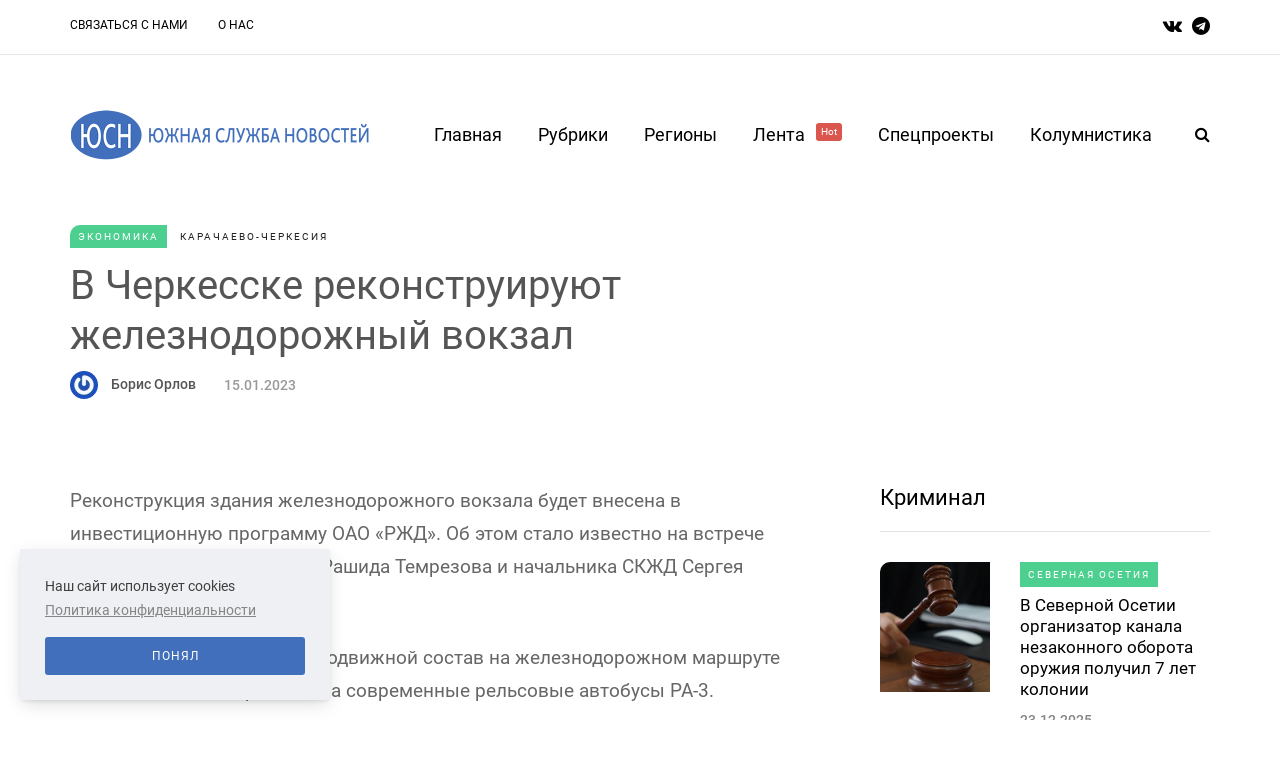

--- FILE ---
content_type: text/html; charset=UTF-8
request_url: https://osetia.yugsn.ru/v-cherkesske-rekonstruiruyut-zheleznodorozhnyij-vokzal/
body_size: 11439
content:
<!DOCTYPE html>
<html lang="ru">
    <head>
    <meta name="viewport" content="width=device-width, initial-scale=1.0"/>
    <meta charset="UTF-8"/>

    
    <meta property="og:type" content="article"/>
    <meta property="og:title" content="В Черкесске реконструируют железнодорожный вокзал | Южная Служба Новостей" />
    <meta property="og:description" content="" />
    <meta name="csrf-token" content="Zx4QENq7sjmHLslAJTpWtrCBP6tka4f5nkxDopQt">


    <title>В Черкесске реконструируют железнодорожный вокзал | Южная Служба Новостей</title>
    <link rel="stylesheet" type="text/css" href="/css/app.css" media="all"/>
    <link rel="icon" type="image/png" href="/favicon.png" />
    <!-- Yandex.Metrika counter -->
    <script type="text/javascript" >
        (function(m,e,t,r,i,k,a){m[i]=m[i]||function(){(m[i].a=m[i].a||[]).push(arguments)};
            m[i].l=1*new Date();
            for (var j = 0; j < document.scripts.length; j++) {if (document.scripts[j].src === r) { return; }}
            k=e.createElement(t),a=e.getElementsByTagName(t)[0],k.async=1,k.src=r,a.parentNode.insertBefore(k,a)})
        (window, document, "script", "https://mc.yandex.ru/metrika/tag.js", "ym");

        ym(37634760, "init", {
            clickmap:true,
            trackLinks:true,
            accurateTrackBounce:true
        });
    </script>
    <noscript><div><img src="https://mc.yandex.ru/watch/37634760" style="position:absolute; left:-9999px;" alt="" /></div></noscript>
    <!-- /Yandex.Metrika counter -->
</head>

<body
    class="    post-template-default single single-post single-format-gallery woocommerce-js blog-post-transparent-header-disable blog-small-page-width blog-slider-disable blog-enable-images-animations blog-enable-sticky-sidebar blog-enable-sticky-header blog-style-corners-rounded blog-post-header-with-bg
">

<div class="header-menu-bg menu_white header-menu-uppercase" role="navigation">
    <div class="header-menu">
        <div class="container">
            <div class="row">
                <div class="col-md-10">
                    <div class="menu-top-menu-container-toggle" aria-label="Toggle menu"></div>
                    <div class="menu-top-menu-container">
                        <ul id="menu-top-menu-1" class="links">
                                                            <li class="menu-item menu-item-type-post_type menu-item-object-page">
                                    <a href="https://osetia.yugsn.ru/contacts">Связаться с нами</a>
                                </li>
                                                            <li class="menu-item menu-item-type-post_type menu-item-object-page">
                                    <a href="https://osetia.yugsn.ru/about">О нас</a>
                                </li>
                                                    </ul>
                    </div>
                </div>
                <div class="right-socials header-right col-md-2">
                    <div class="social-icons-wrapper">
                        <a href="https://vk.com/yugsn" target="_blank" class="a-vk">
                            <i class="fa fa-vk"></i>
                        </a>
                        <a href="https://t.me/yugsn" target="_blank" class="a-telegram">
                            <i class="fa fa-telegram"></i>
                        </a>
                    </div>
                </div>
            </div>
        </div>
    </div>
</div>
<header class="main-header clearfix sticky-header">
    <div class="container">
        <div class="row">
            <div class="col-md-12">
                <div class="header-left">
                    <div class="mainmenu-mobile-toggle" aria-label="Toggle menu">
                        <i class="fa fa-bars" aria-hidden="true"></i>
                    </div>
                    <div class="logo">
                        <a class="logo-link" href="/">
                            <img srcset="/img/logo_2x.png 2x" src="/img/logo.png" alt="южная служба новостей лого"
                                 class="regular-logo">
                        </a>
                    </div>
                </div>
                <div class="header-center">
                    <div class="mainmenu mainmenu-none mainmenu-regularfont mainmenu-noarrow clearfix"
                         role="navigation">
                        <div id="navbar" class="navbar navbar-default clearfix mgt-mega-menu">
                            <div class="navbar-inner">
                                <div class="container">
                                    <div class="navbar-toggle btn btn-grey" data-toggle="collapse"
                                         data-target=".collapse">
                                        Меню
                                    </div>
                                    <div class="navbar-center-wrapper">
                                        <div class="navbar-collapse collapse">
                                            <ul id="menu-main-menu-2" class="nav">
                                                <li class="menu-item menu-item-type-custom menu-item-object-custom current-menu-item current_page_item menu-item-home current-menu-ancestor menu-item-has-children">
                                                    <a href="/">Главная</a>
                                                </li>
                                                <li class="menu-item menu-item-type-custom menu-item-object-custom menu-item-has-children mgt-menu-fullwidth-inside">
                                                    <a href="#">Рубрики</a>
                                                    <ul class="sub-menu">
                                                                                                                    <li id="mgt-menu-item-443"
                                                                class="menu-item menu-item-type-custom menu-item-object-custom">
                                                                <a href="https://osetia.yugsn.ru/politika">
                                                                    Политика
                                                                </a>
                                                            </li>
                                                                                                                    <li id="mgt-menu-item-443"
                                                                class="menu-item menu-item-type-custom menu-item-object-custom">
                                                                <a href="https://osetia.yugsn.ru/kolumnistika">
                                                                    Колумнистика
                                                                </a>
                                                            </li>
                                                                                                                    <li id="mgt-menu-item-443"
                                                                class="menu-item menu-item-type-custom menu-item-object-custom">
                                                                <a href="https://osetia.yugsn.ru/vlast">
                                                                    Власть
                                                                </a>
                                                            </li>
                                                                                                                    <li id="mgt-menu-item-443"
                                                                class="menu-item menu-item-type-custom menu-item-object-custom">
                                                                <a href="https://osetia.yugsn.ru/ekonomika">
                                                                    Экономика
                                                                </a>
                                                            </li>
                                                                                                                    <li id="mgt-menu-item-443"
                                                                class="menu-item menu-item-type-custom menu-item-object-custom">
                                                                <a href="https://osetia.yugsn.ru/kriminal">
                                                                    Криминал
                                                                </a>
                                                            </li>
                                                                                                                    <li id="mgt-menu-item-443"
                                                                class="menu-item menu-item-type-custom menu-item-object-custom">
                                                                <a href="https://osetia.yugsn.ru/obshhestvo">
                                                                    Общество
                                                                </a>
                                                            </li>
                                                                                                                    <li id="mgt-menu-item-443"
                                                                class="menu-item menu-item-type-custom menu-item-object-custom">
                                                                <a href="https://osetia.yugsn.ru/kultura">
                                                                    Культура
                                                                </a>
                                                            </li>
                                                                                                                    <li id="mgt-menu-item-443"
                                                                class="menu-item menu-item-type-custom menu-item-object-custom">
                                                                <a href="https://osetia.yugsn.ru/sport">
                                                                    Спорт
                                                                </a>
                                                            </li>
                                                                                                                    <li id="mgt-menu-item-443"
                                                                class="menu-item menu-item-type-custom menu-item-object-custom">
                                                                <a href="https://osetia.yugsn.ru/nauka">
                                                                    Наука
                                                                </a>
                                                            </li>
                                                                                                                    <li id="mgt-menu-item-443"
                                                                class="menu-item menu-item-type-custom menu-item-object-custom">
                                                                <a href="https://osetia.yugsn.ru/proissestvie">
                                                                    Происшествие
                                                                </a>
                                                            </li>
                                                                                                            </ul>
                                                </li>
                                                <li class="menu-item menu-item-type-custom menu-item-object-custom menu-item-has-children mgt-menu-fullwidth-inside">
                                                    <a href="#">Регионы</a>
                                                    <ul class="sub-menu">
                                                                                                                    <li id="mgt-menu-item-443"
                                                                class="menu-item menu-item-type-custom menu-item-object-custom menu-item-has-children">
                                                                <a href="#">СКФО</a>
                                                                <ul class="sub-menu  level-1">
                                                                                                                                            <li id="mgt-menu-item-536"
                                                                            class="menu-item menu-item-type-custom menu-item-object-custom">
                                                                            <a href="https://dagestan.yugsn.ru">Дагестан</a>
                                                                        </li>
                                                                                                                                            <li id="mgt-menu-item-536"
                                                                            class="menu-item menu-item-type-custom menu-item-object-custom">
                                                                            <a href="https://ingushetia.yugsn.ru">Ингушетия</a>
                                                                        </li>
                                                                                                                                            <li id="mgt-menu-item-536"
                                                                            class="menu-item menu-item-type-custom menu-item-object-custom">
                                                                            <a href="https://kbr.yugsn.ru">Кабардино-Балкария</a>
                                                                        </li>
                                                                                                                                            <li id="mgt-menu-item-536"
                                                                            class="menu-item menu-item-type-custom menu-item-object-custom">
                                                                            <a href="https://kchr.yugsn.ru">Карачаево-Черкесия</a>
                                                                        </li>
                                                                                                                                            <li id="mgt-menu-item-536"
                                                                            class="menu-item menu-item-type-custom menu-item-object-custom">
                                                                            <a href="https://osetia.yugsn.ru">Северная Осетия</a>
                                                                        </li>
                                                                                                                                            <li id="mgt-menu-item-536"
                                                                            class="menu-item menu-item-type-custom menu-item-object-custom">
                                                                            <a href="https://stavkray.yugsn.ru">Ставропольский край</a>
                                                                        </li>
                                                                                                                                            <li id="mgt-menu-item-536"
                                                                            class="menu-item menu-item-type-custom menu-item-object-custom">
                                                                            <a href="https://chechnya.yugsn.ru">Чечня</a>
                                                                        </li>
                                                                                                                                    </ul>
                                                            </li>
                                                                                                                    <li id="mgt-menu-item-443"
                                                                class="menu-item menu-item-type-custom menu-item-object-custom menu-item-has-children">
                                                                <a href="#">ЮФО</a>
                                                                <ul class="sub-menu  level-1">
                                                                                                                                            <li id="mgt-menu-item-536"
                                                                            class="menu-item menu-item-type-custom menu-item-object-custom">
                                                                            <a href="https://adg.yugsn.ru">Адыгея</a>
                                                                        </li>
                                                                                                                                            <li id="mgt-menu-item-536"
                                                                            class="menu-item menu-item-type-custom menu-item-object-custom">
                                                                            <a href="https://astrobl.yugsn.ru">Астраханская область </a>
                                                                        </li>
                                                                                                                                            <li id="mgt-menu-item-536"
                                                                            class="menu-item menu-item-type-custom menu-item-object-custom">
                                                                            <a href="https://volgobl.yugsn.ru">Волгоградская область</a>
                                                                        </li>
                                                                                                                                            <li id="mgt-menu-item-536"
                                                                            class="menu-item menu-item-type-custom menu-item-object-custom">
                                                                            <a href="https://kalmykia.yugsn.ru">Калмыкия </a>
                                                                        </li>
                                                                                                                                            <li id="mgt-menu-item-536"
                                                                            class="menu-item menu-item-type-custom menu-item-object-custom">
                                                                            <a href="https://krd.yugsn.ru">Краснодарский край</a>
                                                                        </li>
                                                                                                                                            <li id="mgt-menu-item-536"
                                                                            class="menu-item menu-item-type-custom menu-item-object-custom">
                                                                            <a href="https://crimea.yugsn.ru">Крым</a>
                                                                        </li>
                                                                                                                                            <li id="mgt-menu-item-536"
                                                                            class="menu-item menu-item-type-custom menu-item-object-custom">
                                                                            <a href="https://rnd.yugsn.ru">Ростовская область</a>
                                                                        </li>
                                                                                                                                            <li id="mgt-menu-item-536"
                                                                            class="menu-item menu-item-type-custom menu-item-object-custom">
                                                                            <a href="https://sev.yugsn.ru">Севастополь</a>
                                                                        </li>
                                                                                                                                            <li id="mgt-menu-item-536"
                                                                            class="menu-item menu-item-type-custom menu-item-object-custom">
                                                                            <a href="https://zaporogie.yugsn.ru">Запорожская область</a>
                                                                        </li>
                                                                                                                                            <li id="mgt-menu-item-536"
                                                                            class="menu-item menu-item-type-custom menu-item-object-custom">
                                                                            <a href="https://hersonhina.yugsn.ru">Херсонская область</a>
                                                                        </li>
                                                                                                                                            <li id="mgt-menu-item-536"
                                                                            class="menu-item menu-item-type-custom menu-item-object-custom">
                                                                            <a href="https://lnr.yugsn.ru">Луганская Народная Республика</a>
                                                                        </li>
                                                                                                                                            <li id="mgt-menu-item-536"
                                                                            class="menu-item menu-item-type-custom menu-item-object-custom">
                                                                            <a href="https://dnr.yugsn.ru">Донецкая Народная Республика</a>
                                                                        </li>
                                                                                                                                    </ul>
                                                            </li>
                                                                                                                    <li id="mgt-menu-item-443"
                                                                class="menu-item menu-item-type-custom menu-item-object-custom menu-item-has-children">
                                                                <a href="#">Страны</a>
                                                                <ul class="sub-menu  level-1">
                                                                                                                                            <li id="mgt-menu-item-536"
                                                                            class="menu-item menu-item-type-custom menu-item-object-custom">
                                                                            <a href="https://abkhazia.yugsn.ru">Абхазия </a>
                                                                        </li>
                                                                                                                                            <li id="mgt-menu-item-536"
                                                                            class="menu-item menu-item-type-custom menu-item-object-custom">
                                                                            <a href="https://az.yugsn.ru">Азербайджан</a>
                                                                        </li>
                                                                                                                                            <li id="mgt-menu-item-536"
                                                                            class="menu-item menu-item-type-custom menu-item-object-custom">
                                                                            <a href="https://am.yugsn.ru">Армения</a>
                                                                        </li>
                                                                                                                                            <li id="mgt-menu-item-536"
                                                                            class="menu-item menu-item-type-custom menu-item-object-custom">
                                                                            <a href="https://kz.yugsn.ru">Казахстан</a>
                                                                        </li>
                                                                                                                                            <li id="mgt-menu-item-536"
                                                                            class="menu-item menu-item-type-custom menu-item-object-custom">
                                                                            <a href="https://ua.yugsn.ru">Украина</a>
                                                                        </li>
                                                                                                                                            <li id="mgt-menu-item-536"
                                                                            class="menu-item menu-item-type-custom menu-item-object-custom">
                                                                            <a href="https://srbija.yugsn.ru">Сербия</a>
                                                                        </li>
                                                                                                                                            <li id="mgt-menu-item-536"
                                                                            class="menu-item menu-item-type-custom menu-item-object-custom">
                                                                            <a href="https://donbass.yugsn.ru">Большой Донбасс</a>
                                                                        </li>
                                                                                                                                            <li id="mgt-menu-item-536"
                                                                            class="menu-item menu-item-type-custom menu-item-object-custom">
                                                                            <a href="https://kg.yugsn.ru">Кыргызстан</a>
                                                                        </li>
                                                                                                                                            <li id="mgt-menu-item-536"
                                                                            class="menu-item menu-item-type-custom menu-item-object-custom">
                                                                            <a href="https://tver.yugsn.ru">Тверская область</a>
                                                                        </li>
                                                                                                                                    </ul>
                                                            </li>
                                                                                                            </ul>
                                                </li>
                                                <li class="menu-item menu-item-type-taxonomy menu-item-object-category">
                                                    <a href="https://osetia.yugsn.ru/news">
                                                        Лента
                                                        <sup style="background-color: #db564f">Hot</sup>
                                                    </a>
                                                </li>
                                                <li class="menu-item menu-item-type-post_type menu-item-object-page">
                                                    <a href="https://osetia.yugsn.ru/speczproektyi">Спецпроекты</a>
                                                    <ul class="sub-menu">
                                                                                                                    <li id="mgt-menu-item-443"
                                                                class="menu-item menu-item-type-custom menu-item-object-custom">
                                                                <a href="https://osetia.yugsn.ru/v-obieektive-pravdy">
                                                                    В объективе правды
                                                                </a>
                                                            </li>
                                                                                                                    <li id="mgt-menu-item-443"
                                                                class="menu-item menu-item-type-custom menu-item-object-custom">
                                                                <a href="https://osetia.yugsn.ru/voprosy-istorii">
                                                                    Вопросы истории
                                                                </a>
                                                            </li>
                                                                                                                    <li id="mgt-menu-item-443"
                                                                class="menu-item menu-item-type-custom menu-item-object-custom">
                                                                <a href="https://osetia.yugsn.ru/volonterskie-istorii">
                                                                    Волонтерские истории
                                                                </a>
                                                            </li>
                                                                                                                    <li id="mgt-menu-item-443"
                                                                class="menu-item menu-item-type-custom menu-item-object-custom">
                                                                <a href="https://osetia.yugsn.ru/ot-dona-do-savy">
                                                                    От Дона до Савы
                                                                </a>
                                                            </li>
                                                                                                                    <li id="mgt-menu-item-443"
                                                                class="menu-item menu-item-type-custom menu-item-object-custom">
                                                                <a href="https://osetia.yugsn.ru/rostovskie-nacional-predateli">
                                                                    Ростовские национал-предатели
                                                                </a>
                                                            </li>
                                                                                                                    <li id="mgt-menu-item-443"
                                                                class="menu-item menu-item-type-custom menu-item-object-custom">
                                                                <a href="https://osetia.yugsn.ru/letopis-pobedy">
                                                                    Летопись Победы
                                                                </a>
                                                            </li>
                                                                                                                    <li id="mgt-menu-item-443"
                                                                class="menu-item menu-item-type-custom menu-item-object-custom">
                                                                <a href="https://osetia.yugsn.ru/druzba-proverennaia-vremenem-avtorskaia-kolonka-ami-maulani">
                                                                    Россия — Индонезия. Дружба, проверенная временем
                                                                </a>
                                                            </li>
                                                                                                                    <li id="mgt-menu-item-443"
                                                                class="menu-item menu-item-type-custom menu-item-object-custom">
                                                                <a href="https://osetia.yugsn.ru/istorii-i-sudby-legendarnyx-rossiiskix-diplomatov">
                                                                    Истории и судьбы легендарных дипломатов
                                                                </a>
                                                            </li>
                                                                                                                    <li id="mgt-menu-item-443"
                                                                class="menu-item menu-item-type-custom menu-item-object-custom">
                                                                <a href="https://osetia.yugsn.ru/liudi-iuga">
                                                                    Люди юга
                                                                </a>
                                                            </li>
                                                                                                                    <li id="mgt-menu-item-443"
                                                                class="menu-item menu-item-type-custom menu-item-object-custom">
                                                                <a href="https://osetia.yugsn.ru/kavkaz-i-aziia-v-epoxu-novogo-miroporiadka">
                                                                    Кавказ и Азия в эпоху нового миропорядка
                                                                </a>
                                                            </li>
                                                                                                                    <li id="mgt-menu-item-443"
                                                                class="menu-item menu-item-type-custom menu-item-object-custom">
                                                                <a href="https://osetia.yugsn.ru/uroki-istorii-orientiry-dlia-budushhego">
                                                                    Уроки истории – ориентиры для будущего
                                                                </a>
                                                            </li>
                                                                                                                    <li id="mgt-menu-item-443"
                                                                class="menu-item menu-item-type-custom menu-item-object-custom">
                                                                <a href="https://osetia.yugsn.ru/ne-prosto-tak-nko-meniaiushhie-zizn">
                                                                    Не просто так: НКО, меняющие жизнь
                                                                </a>
                                                            </li>
                                                                                                            </ul>
                                                </li>
                                                <li id="mgt-menu-item-325"
                                                    class="menu-item menu-item-type-post_type menu-item-object-page">
                                                    <a href="https://osetia.yugsn.ru/kolumnistika">Колумнистика</a>
                                                </li>
                                            </ul>
                                        </div>
                                    </div>
                                </div>
                            </div>
                        </div>
                    </div>
                </div>
                <div class="header-right">
                    <div class="search-toggle-wrapper search-header">
                        <form method="GET" role="search" class="searchform" action="https://osetia.yugsn.ru/search">
                            <input type="search" class="field" id="search" name="query"
                                   placeholder="Введите запрос здесь">
                            <input type="submit" class="submit btn" value="Найти">
                        </form>
                        <a class="search-toggle-btn" aria-label="Search toggle">
                            <i class="fa fa-search" aria-hidden="true"></i>
                        </a>
                    </div>
                </div>
            </div>
        </div>
    </div>
</header>

    <div class="container container-page-item-title with-bg aos-init aos-animate" data-aos="fade-up">
    <div class="row">
        <div class="row">
            <div class="page-item-title-single" style="padding: 10px 0">
                <div class="saxon-post-single saxon-post aos-init aos-animate" data-aos="fade-up">
                    <div class="post-categories" style="justify-content: flex-start">
                                                    <a href="https://osetia.yugsn.ru/ekonomika" class="mark category">
                                Экономика
                            </a>
                                                <a href="https://kchr.yugsn.ru" class="mark region">
                            Карачаево-Черкесия
                        </a>
                    </div>
                    <div class="saxon-post-details" style="text-align: left">
                        <h1 class="post-title" style="color: #555; margin: 10px 0">
                            В Черкесске реконструируют железнодорожный вокзал
                        </h1>
                        <div
                            style="display: flex; flex-direction: row; flex-wrap: wrap; justify-content: flex-start; align-items: center">
                                                        <div class="post-author">
                                <div class="post-author-image">
                                    <a href="https://osetia.yugsn.ru/user/boris_orlov-16">
                                        <img src="https://www.gravatar.com/avatar/89d60c38d59a44e98491064af163ec68?s=28&amp;amp;d=mm" class="avatar avatar-28 photo"
                                             height="28" width="28">
                                    </a>
                                </div>

                                <a style="display: inline-block; color: #555"
                                   href="https://osetia.yugsn.ru/user/boris_orlov-16">
                                    Борис Орлов
                                </a>
                            </div>
                                                        <div class="post-date" style="color: #999">
                                15.01.2023
                            </div>
                        </div>
                    </div>
                </div>
            </div>
        </div>
    </div>
</div>
    <div class="post-container container span-col-md-8">
        <div class="row">
            <div class="col-md-8">
                <div class="blog-post blog-post-single clearfix">
                    <article
                        class="post type-post status-publish format-standard has-post-thumbnail hentry category-lifestyle tag-business tag-design tag-finance tag-phones tag-technology">
                        <div class="post-content-wrapper">
                            <div class="post-content clearfix">
                                <div class="entry-content">
                                    <p>Реконструкция здания железнодорожного вокзала будет внесена в инвестиционную программу ОАО &laquo;РЖД&raquo;. Об этом стало известно на встрече главы Карачаево-Черкесии Рашида Темрезова и начальника СКЖД Сергея Задорина.</p>
<p>Кроме того, будет заменен подвижной состав на железнодорожном маршруте &laquo;Невинномысск-Черкесск&raquo; на современные рельсовые автобусы РА-3.</p>
<p>По данным пресс-службы главы и правительства республики, обсуждалось введение единого билета на поездку на поезде до Невинномысска и дальнейшее путешествие на автобусе к курортам Домбай и Архыз.</p>
<p>Отметим, сегодня в КЧР организован только один пригородный железнодорожный маршрут между Черкесском и Невинномысском. В прошлом году он перевез около 45 тыс. человек.</p>
<p>&nbsp;</p>                                </div>
                            </div>
                        </div>
                    </article>
                    <div class="saxon-post saxon-post-bottom">
                        <div class="post-details-bottom">
                            <div class="post-info-tags">
                                                                    <div class="tags clearfix">
                                                                                    <a href="https://osetia.yugsn.ru/tag/%D0%A7%D0%B5%D1%80%D0%BA%D0%B5%D1%81%D1%81%D0%BA"
                                               rel="tag">#Черкесск</a>
                                                                                    <a href="https://osetia.yugsn.ru/tag/%D0%A2%D0%B5%D0%BC%D1%80%D0%B5%D0%B7%D0%BE%D0%B2"
                                               rel="tag">#Темрезов</a>
                                                                                    <a href="https://osetia.yugsn.ru/tag/%D0%96%D0%B5%D0%BB%D0%B5%D0%B7%D0%BD%D0%BE%D0%B4%D0%BE%D1%80%D0%BE%D0%B6%D0%BD%D1%8B%D0%B9%D0%B2%D0%BE%D0%BA%D0%B7%D0%B0%D0%BB"
                                               rel="tag">#Железнодорожныйвокзал</a>
                                                                                    <a href="https://osetia.yugsn.ru/tag/%D0%A1%D0%9A%D0%96%D0%94"
                                               rel="tag">#СКЖД</a>
                                                                            </div>
                                                            </div>

                            <div class="post-info-wrapper">
                                <div class="post-info-comments"
                                     style="display: flex; flex-direction: row; align-items: center">
                                    <i class="fa fa-comment-o" aria-hidden="true"></i>
                                    <a href="#comments">
                                        0
                                    </a>
                                </div>
                                <div class="post-info-views"
                                     style="display: flex; flex-direction: row; align-items: center;">
                                    <i class="fa fa-eye" aria-hidden="true"></i>
                                    3624
                                </div>
                            </div>
                        </div>
                    </div>
                    <div class="author-micro aos-init aos-animate" data-aos="fade-up">
    <div class="author-image">
        <a href="https://osetia.yugsn.ru/user/boris_orlov-16">
            <img src="https://yugsn.ru//files/nophoto.png?s=170&amp;d=mm"
                 class="avatar avatar-post photo">
        </a>
    </div>
    <div class="author-info">
        <div class="author-name">
            <a href="https://osetia.yugsn.ru/user/boris_orlov-16" title="Борис Орлов" rel="author">
                Борис Орлов
            </a>
        </div>
        <div class="author-description">
            Редактор
        </div>

    </div>
    <div class="clear"></div>
</div>
                </div>
                <div class="reply-form" style="display: none">
                    <form class="form comment-form ec-form" method="POST"
                          action="https://osetia.yugsn.ru/v-cherkesske-rekonstruiruyut-zheleznodorozhnyij-vokzal/comment"
                          role="form">
                        <input type="hidden" name="parent" value="">
                        <div class="form-group">
                            <label class="control-label">Ваше имя (не обязательно)</label>
                            <input type="text" name="username" class="form-control" placeholder="Иван Юрьевич">
                            <span class="field-error help-block" id="field-username"></span>
                        </div>

                        <div class="form-group">
                            <label class="control-label">Электронная почта (не обязательно)</label>
                            <span class="small">Если хотите получать оповещения об ответах на комментарий</span>
                            <input type="text" name="email" class="form-control" placeholder="ivan_y@mail.ru">
                            <span class="field-error help-block" id="field-email"></span>
                        </div>

                        <div class="form-group">
                            <label for="ec-text-resource-34738" class="control-label">Ваше сообщение</label>
                            <textarea type="text" name="text" class="form-control" rows="5"></textarea>
                            <span class="field-error help-block" id="field-text"></span>
                        </div>


                        <div class="form-actions">
                            <input type="submit" class="btn btn-primary" name="send" value="Отправить">
                        </div>
                    </form>
                </div>
                <h3 class="comment-reply-title">Написать комментарий</h3>
                <form class="form comment-form ec-form" id="#comments" method="POST"
                      action="https://osetia.yugsn.ru/v-cherkesske-rekonstruiruyut-zheleznodorozhnyij-vokzal/comment"
                      role="form">
                    <div class="form-group">
                        <label class="control-label">Ваше имя (не обязательно)</label>
                        <input type="text" name="username" class="form-control" placeholder="Иван Юрьевич">
                        <span class="field-error help-block" id="field-username"></span>
                    </div>

                    <div class="form-group">
                        <label class="control-label">Электронная почта (не обязательно)</label>
                        <span class="small">Если хотите получать оповещения об ответах на комментарий</span>
                        <input type="text" name="email" class="form-control" placeholder="ivan_y@mail.ru">
                        <span class="field-error help-block" id="field-email"></span>
                    </div>

                    <div class="form-group">
                        <label for="ec-text-resource-34738" class="control-label">Ваше сообщение</label>
                        <textarea type="text" name="text" class="form-control" rows="5"></textarea>
                        <span class="field-error help-block" id="field-text"></span>
                    </div>


                    <div class="form-actions">
                        <input type="submit" class="btn btn-primary" name="send" value="Отправить">
                    </div>
                </form>

                <div id="comments" class="comments-area">
                    <h2 class="comments-title">
                        0 комментариев
                    </h2>

                    <div class="comment-list">
                                            </div>
                </div>
                <nav id="nav-below" class="navigation-post">
    <div class="container-fluid">
        <div class="row">
                            <div class="col-md-6 nav-post-prev saxon-post">
                    <div class="saxon-post-image-wrapper">
                        <a href="https://osetia.yugsn.ru/deti-sirotyi-vladikavkaza-poluchili-kvartiryi">
                            <div class="saxon-post-image"
                                 style="background-image: url(https://yugsn.ru//articles/18942/conversions/pcesdsc08376-thumb-small-vertical.jpg);">
                            </div>
                        </a>
                    </div>
                    <a href="https://osetia.yugsn.ru/deti-sirotyi-vladikavkaza-poluchili-kvartiryi"
                       class="nav-post-title-link">
                        <div class="nav-post-title">Предыдущая</div>
                        <div class="nav-post-name">
                            Дети-сироты Владикавказа получили квартиры
                        </div>
                    </a>
                </div>
                                        <div class="col-md-6 nav-post-next saxon-post">
                    <a href="https://osetia.yugsn.ru/skoly-severnoi-osetii-proveriaiut-iz-za-soobshhenii-o-minirovanii"
                       class="nav-post-title-link">
                        <div class="nav-post-title">Следующая</div>
                        <div class="nav-post-name">
                            Школы Северной Осетии проверяют из-за сообщений о минировании
                        </div>
                    </a>
                    <div class="saxon-post-image-wrapper">
                        <a href="https://osetia.yugsn.ru/skoly-severnoi-osetii-proveriaiut-iz-za-soobshhenii-o-minirovanii">
                            <div class="saxon-post-image"
                                 style="background-image: url(https://yugsn.ru//articles/59886/e4944a5aacec1003a93a3d0210648cb0abbe47cc.jpg);">
                            </div>
                        </a>
                    </div>
                </div>
                    </div>
    </div>
</nav>
                <div class="container saxon-subscribe-block-container saxon-block" data-aos="fade-up">
    <div class="saxon-subscribe-block">
        <div class="row">
            <div class="col-md-12">
                <h5><strong>Подпишитесь на нашу рассылку <br class="br"/>и будьте в курсе</strong></h5>
                <form class="mc4wp-form subscribe-form" method="post" action="https://osetia.yugsn.ru/subscribe">
                    <div class="mc4wp-form-fields">
                        <div class="mailchimp-widget-signup-form">
                            <input type="email" name="email" placeholder="Введите Ваш e-mail" required/>
                            <button type="submit" class="btn">
                                Подписка
                            </button>
                        </div>
                    </div>
                    <div class="errors"></div>
                </form>
            </div>
        </div>
    </div>
</div>
                <div class="clear"></div>
            </div>
            <div class="col-md-4 main-sidebar sidebar sidebar-right" data-aos="fade-up" role="complementary">
    <ul id="main-sidebar">
        <li id="saxon-list-posts-4" class="widget widget_saxon_list_entries">
            <h2 class="widgettitle">
                <a href="https://osetia.yugsn.ru/kriminal" class="aside-title-link">
                    Криминал
                </a>
            </h2>
            <ul>
                                    <li class="template-shortline id-64359">
                        <div class="saxon-shortline-post saxon-post" data-aos="fade-up">
                            <div class="saxon-post-image-wrapper">
                                <a href="#">
                                    <div class="saxon-post-image"
                                         style="background-image: url(https://yugsn.ru//articles/59310/0d1f274248d6a3af415d94ecad87732e37c4e1dc.jpg);">
                                    </div>
                                </a>
                            </div>
                            <div class="saxon-post-details">
                                                                    <div class="post-categories">
                                        <a href="https://osetia.yugsn.ru" class="mark region">
                                            Северная Осетия
                                        </a>
                                    </div>
                                                                <h3 class="post-title">
                                    <a href="https://osetia.yugsn.ru/v-severnoi-osetii-organizator-kanala-nezakonnogo-oborota-oruziia-polucil-7-let-kolonii">
                                        В Северной Осетии организатор канала незаконного оборота оружия получил 7 лет колонии
                                    </a>
                                </h3>
                                <div class="post-date">
                                    23.12.2025
                                </div>
                            </div>
                        </div>
                    </li>
                                    <li class="template-shortline id-64307">
                        <div class="saxon-shortline-post saxon-post" data-aos="fade-up">
                            <div class="saxon-post-image-wrapper">
                                <a href="#">
                                    <div class="saxon-post-image"
                                         style="background-image: url(https://yugsn.ru//articles/59258/9eaa07fbbcd2f5e7fa2807c63d783c0b65136735.jpg);">
                                    </div>
                                </a>
                            </div>
                            <div class="saxon-post-details">
                                                                    <div class="post-categories">
                                        <a href="https://osetia.yugsn.ru" class="mark region">
                                            Северная Осетия
                                        </a>
                                    </div>
                                                                <h3 class="post-title">
                                    <a href="https://osetia.yugsn.ru/glavu-departamenta-kavkazrf-poimali-na-polucenii-vziatki-ot-podriadcika-za-goskontrakt-na-mamisone">
                                        Главу департамента «Кавказ.РФ» поймали на получении взятки от подрядчика за госконтракт на «Мамисоне»
                                    </a>
                                </h3>
                                <div class="post-date">
                                    22.12.2025
                                </div>
                            </div>
                        </div>
                    </li>
                                    <li class="template-shortline id-64031">
                        <div class="saxon-shortline-post saxon-post" data-aos="fade-up">
                            <div class="saxon-post-image-wrapper">
                                <a href="#">
                                    <div class="saxon-post-image"
                                         style="background-image: url(https://yugsn.ru//articles/58977/46e31df554aeecd29bce8d46b524d6a1f950bb55.png);">
                                    </div>
                                </a>
                            </div>
                            <div class="saxon-post-details">
                                                                    <div class="post-categories">
                                        <a href="https://osetia.yugsn.ru" class="mark region">
                                            Северная Осетия
                                        </a>
                                    </div>
                                                                <h3 class="post-title">
                                    <a href="https://osetia.yugsn.ru/v-trex-regionax-skfo-siloviki-obnaruzili-podpolnyx-oruzeinikov">
                                        В трех регионах СКФО силовики обнаружили подпольных оружейников
                                    </a>
                                </h3>
                                <div class="post-date">
                                    12.12.2025
                                </div>
                            </div>
                        </div>
                    </li>
                                    <li class="template-shortline id-63946">
                        <div class="saxon-shortline-post saxon-post" data-aos="fade-up">
                            <div class="saxon-post-image-wrapper">
                                <a href="#">
                                    <div class="saxon-post-image"
                                         style="background-image: url(https://yugsn.ru//articles/58888/6cd8be9c80f1bc0e7527b9127341ce891aeed92e.jpg);">
                                    </div>
                                </a>
                            </div>
                            <div class="saxon-post-details">
                                                                    <div class="post-categories">
                                        <a href="https://osetia.yugsn.ru" class="mark region">
                                            Северная Осетия
                                        </a>
                                    </div>
                                                                <h3 class="post-title">
                                    <a href="https://osetia.yugsn.ru/bolse-15-let-kolonii-na-dvoix-polucili-eks-sledovateli-v-severnoi-osetii-za-krupnuiu-vziatku">
                                        Больше 15 лет колонии на двоих получили экс-следователи в Северной Осетии за крупную взятку
                                    </a>
                                </h3>
                                <div class="post-date">
                                    10.12.2025
                                </div>
                            </div>
                        </div>
                    </li>
                                    <li class="template-shortline id-63769">
                        <div class="saxon-shortline-post saxon-post" data-aos="fade-up">
                            <div class="saxon-post-image-wrapper">
                                <a href="#">
                                    <div class="saxon-post-image"
                                         style="background-image: url(https://yugsn.ru//articles/58708/92fea8f0f46b9f3a41cf17e69b042ce22c6c8dd2.jpg);">
                                    </div>
                                </a>
                            </div>
                            <div class="saxon-post-details">
                                                                    <div class="post-categories">
                                        <a href="https://osetia.yugsn.ru" class="mark region">
                                            Северная Осетия
                                        </a>
                                    </div>
                                                                <h3 class="post-title">
                                    <a href="https://osetia.yugsn.ru/v-severnoi-osetii-eks-sudiu-otpravili-v-koloniiu-na-75-let-za-vymogatelstvo-vziatki-u-podsudimogo">
                                        В Северной Осетии экс-судью отправили в колонию на 7,5 лет за вымогательство взятки у подсудимого
                                    </a>
                                </h3>
                                <div class="post-date">
                                    04.12.2025
                                </div>
                            </div>
                        </div>
                    </li>
                            </ul>
        </li>
        <li>
            <div class="col-md-12 saxon-block-button" data-aos="fade-up">
                <a href="https://osetia.yugsn.ru/kriminal" class="btn btn-grey btn-load-more">
                    Смотреть еще
                </a>
            </div>
        </li>
        
        
        <li id="saxon-list-posts-2" class="widget widget_saxon_list_entries">
            <h2 class="widgettitle">Популярное</h2>
            <ul>
                                    <li class="template-postsmasonry1-2">
                        <div class="saxon-postsmasonry1-post saxon-postsmasonry1_2-post saxon-post" data-aos="fade-up">
                            <div class="saxon-post-image-wrapper">
                                <a href="https://osetia.yugsn.ru/gendirektor-iz-severnoj-osetii-uklonilsya-ot-uplatyi-50-mln-v-fns">
                                    <div class="saxon-post-image"
                                         style="background-image: url(https://yugsn.ru//articles/16623/conversions/jvir1536908522-sin1901-c3g1v7n-thumb-small-horizon.jpg);">
                                    </div>
                                </a>
                                <div class="post-categories">
                                                                            <a href="https://osetia.yugsn.ru" class="mark region">
                                            Северная Осетия
                                        </a>
                                                                                                                <a href="https://osetia.yugsn.ru/kriminal" class="mark category">
                                            Криминал
                                        </a>
                                                                    </div>
                            </div>
                            <div class="saxon-post-details">
                                <h3 class="post-title">
                                    <a href="https://osetia.yugsn.ru/gendirektor-iz-severnoj-osetii-uklonilsya-ot-uplatyi-50-mln-v-fns">
                                        Гендиректор из Северной Осетии уклонился от уплаты 50 млн в ФНС
                                    </a>
                                </h3>
                                <div class="post-date">
                                    15.01.2023
                                </div>
                            </div>
                        </div>
                    </li>
                                    <li class="template-postsmasonry1-2">
                        <div class="saxon-postsmasonry1-post saxon-postsmasonry1_2-post saxon-post" data-aos="fade-up">
                            <div class="saxon-post-image-wrapper">
                                <a href="https://osetia.yugsn.ru/sportkompleks-s-bassejnom-i-futbolnyij-manezh-postroyat-v-severnoj-osetii">
                                    <div class="saxon-post-image"
                                         style="background-image: url(https://yugsn.ru//articles/17883/conversions/b195publicswimming-thumb-small-horizon.jpg);">
                                    </div>
                                </a>
                                <div class="post-categories">
                                                                            <a href="https://osetia.yugsn.ru" class="mark region">
                                            Северная Осетия
                                        </a>
                                                                                                                <a href="https://osetia.yugsn.ru/sport" class="mark category">
                                            Спорт
                                        </a>
                                                                    </div>
                            </div>
                            <div class="saxon-post-details">
                                <h3 class="post-title">
                                    <a href="https://osetia.yugsn.ru/sportkompleks-s-bassejnom-i-futbolnyij-manezh-postroyat-v-severnoj-osetii">
                                        Спорткомплекс с бассейном и футбольный манеж построят в Северной Осетии
                                    </a>
                                </h3>
                                <div class="post-date">
                                    15.01.2023
                                </div>
                            </div>
                        </div>
                    </li>
                                    <li class="template-postsmasonry1-2">
                        <div class="saxon-postsmasonry1-post saxon-postsmasonry1_2-post saxon-post" data-aos="fade-up">
                            <div class="saxon-post-image-wrapper">
                                <a href="https://osetia.yugsn.ru/arestovan-podozrevaemyij-v-podgotovke-terakta-vo-vladikavkaze">
                                    <div class="saxon-post-image"
                                         style="background-image: url(https://yugsn.ru//articles/13707/conversions/ahn9755935008677114-thumb-small-horizon.jpg);">
                                    </div>
                                </a>
                                <div class="post-categories">
                                                                            <a href="https://osetia.yugsn.ru" class="mark region">
                                            Северная Осетия
                                        </a>
                                                                                                                <a href="https://osetia.yugsn.ru/kriminal" class="mark category">
                                            Криминал
                                        </a>
                                                                    </div>
                            </div>
                            <div class="saxon-post-details">
                                <h3 class="post-title">
                                    <a href="https://osetia.yugsn.ru/arestovan-podozrevaemyij-v-podgotovke-terakta-vo-vladikavkaze">
                                        Арестован подозреваемый в подготовке теракта во Владикавказе
                                    </a>
                                </h3>
                                <div class="post-date">
                                    15.01.2023
                                </div>
                            </div>
                        </div>
                    </li>
                                    <li class="template-postsmasonry1-2">
                        <div class="saxon-postsmasonry1-post saxon-postsmasonry1_2-post saxon-post" data-aos="fade-up">
                            <div class="saxon-post-image-wrapper">
                                <a href="https://osetia.yugsn.ru/kulturnyij-klaster-i-doma-kulturyi-mogut-poyavitsya-v-severnoj-osetii">
                                    <div class="saxon-post-image"
                                         style="background-image: url(https://yugsn.ru//articles/14967/conversions/zfj8687353-html-2704f5a6-thumb-small-horizon.jpg);">
                                    </div>
                                </a>
                                <div class="post-categories">
                                                                            <a href="https://osetia.yugsn.ru" class="mark region">
                                            Северная Осетия
                                        </a>
                                                                                                                <a href="https://osetia.yugsn.ru/kultura" class="mark category">
                                            Культура
                                        </a>
                                                                    </div>
                            </div>
                            <div class="saxon-post-details">
                                <h3 class="post-title">
                                    <a href="https://osetia.yugsn.ru/kulturnyij-klaster-i-doma-kulturyi-mogut-poyavitsya-v-severnoj-osetii">
                                        Культурный кластер и дома культуры могут появиться в Северной Осетии
                                    </a>
                                </h3>
                                <div class="post-date">
                                    15.01.2023
                                </div>
                            </div>
                        </div>
                    </li>
                                    <li class="template-postsmasonry1-2">
                        <div class="saxon-postsmasonry1-post saxon-postsmasonry1_2-post saxon-post" data-aos="fade-up">
                            <div class="saxon-post-image-wrapper">
                                <a href="https://osetia.yugsn.ru/trenirovochnyij-czentr-podgotovki-bokserov-otkryilsya-vo-vladikavkaze">
                                    <div class="saxon-post-image"
                                         style="background-image: url(https://yugsn.ru//articles/17634/conversions/o6vpdsc04312-thumb-small-horizon.jpg);">
                                    </div>
                                </a>
                                <div class="post-categories">
                                                                            <a href="https://osetia.yugsn.ru" class="mark region">
                                            Северная Осетия
                                        </a>
                                                                                                                <a href="https://osetia.yugsn.ru/sport" class="mark category">
                                            Спорт
                                        </a>
                                                                    </div>
                            </div>
                            <div class="saxon-post-details">
                                <h3 class="post-title">
                                    <a href="https://osetia.yugsn.ru/trenirovochnyij-czentr-podgotovki-bokserov-otkryilsya-vo-vladikavkaze">
                                        Тренировочный центр подготовки боксеров открылся во Владикавказе
                                    </a>
                                </h3>
                                <div class="post-date">
                                    15.01.2023
                                </div>
                            </div>
                        </div>
                    </li>
                            </ul>
        </li>
    </ul>
</div>
        </div>
    </div>


<!--footer-->
<div class="footer-sidebar-2-wrapper footer-white">
    <div class="footer-sidebar-2 sidebar container footer-sidebar-2-container">
        <div class="footer-info">
            <div class="row">
                <div class="site-info col-md-12">
                    Сетевое издание "Южная служба новостей" зарегистрировано Федеральной службой по надзору в сфере
                    связи,
                    информационных технологий и массовых коммуникаций (Роскомнадзор) 05.03. 2018 года.
                    Свидетельство о регистрации ЭЛ № ФС77-72411
                </div>
            </div>
            <div class="last-row">
                <div class="last-row__item last-row__menu">
                    <ul id="menu-top-menu-1" class="links bottom-menu">
                                                <li class="menu-item menu-item-type-post_type menu-item-object-page">
                            <a href="https://osetia.yugsn.ru/contacts">Связаться с нами</a>
                        </li>
                                                <li class="menu-item menu-item-type-post_type menu-item-object-page">
                            <a href="https://osetia.yugsn.ru/about">О нас</a>
                        </li>
                                            </ul>
                </div>
                <div class="last-row__item last-row__social">
                    <div class="social-icons-wrapper">
                        <a href="https://vk.com/yugsn" target="_blank" class="a-vk"><i class="fa fa-vk"></i></a>
                        <a href="https://t.me/yugsn" target="_blank" class="a-telegram"><i class="fa fa-telegram"></i></a>
                    </div>
                </div>
            </div>
        </div>
    </div>
</div>
<a class="scroll-to-top btn alt" aria-label="Scroll to top" href="#top"></a>
<div class="footer-wrapper"></div>
<script type="text/javascript" src="/js/app.js"></script>
<div id="catapult-cookie-bar">
    <span class="ctcc-left-side">
        Наш сайт использует cookies
        <a class="ctcc-more-info-link" tabindex=0 target="_blank" href="#">
            Политика конфиденциальности
        </a>
    </span>
    <span class="ctcc-right-side">
        <button id="catapultCookie" tabindex=0 onclick="catapultAcceptCookies();">Понял</button>
    </span>
</div>
</body>
</html>


--- FILE ---
content_type: application/javascript; charset=utf-8
request_url: https://osetia.yugsn.ru/js/app.js
body_size: 117868
content:
/*! For license information please see app.js.LICENSE.txt */
(()=>{var t,e={194:function(t){var e;e=function(){"use strict";function t(t,e){var n=Object.keys(t);if(Object.getOwnPropertySymbols){var i=Object.getOwnPropertySymbols(t);e&&(i=i.filter((function(e){return Object.getOwnPropertyDescriptor(t,e).enumerable}))),n.push.apply(n,i)}return n}function e(e){for(var n=1;n<arguments.length;n++){var o=null!=arguments[n]?arguments[n]:{};n%2?t(Object(o),!0).forEach((function(t){i(e,t,o[t])})):Object.getOwnPropertyDescriptors?Object.defineProperties(e,Object.getOwnPropertyDescriptors(o)):t(Object(o)).forEach((function(t){Object.defineProperty(e,t,Object.getOwnPropertyDescriptor(o,t))}))}return e}function n(t,e){for(var n=0;n<e.length;n++){var i=e[n];i.enumerable=i.enumerable||!1,i.configurable=!0,"value"in i&&(i.writable=!0),Object.defineProperty(t,i.key,i)}}function i(t,e,n){return e in t?Object.defineProperty(t,e,{value:n,enumerable:!0,configurable:!0,writable:!0}):t[e]=n,t}function o(t){return function(t){if(Array.isArray(t))return s(t)}(t)||function(t){if("undefined"!=typeof Symbol&&null!=t[Symbol.iterator]||null!=t["@@iterator"])return Array.from(t)}(t)||r(t)||function(){throw new TypeError("Invalid attempt to spread non-iterable instance.\nIn order to be iterable, non-array objects must have a [Symbol.iterator]() method.")}()}function r(t,e){if(t){if("string"==typeof t)return s(t,e);var n=Object.prototype.toString.call(t).slice(8,-1);return"Object"===n&&t.constructor&&(n=t.constructor.name),"Map"===n||"Set"===n?Array.from(t):"Arguments"===n||/^(?:Ui|I)nt(?:8|16|32)(?:Clamped)?Array$/.test(n)?s(t,e):void 0}}function s(t,e){(null==e||e>t.length)&&(e=t.length);for(var n=0,i=new Array(e);n<e;n++)i[n]=t[n];return i}var a=function(t,e,n){t.dispatchEvent(new CustomEvent(n,{bubbles:!0,detail:e,cancelable:!0}))},c=function(t,e){var n=t.inputField,i=document.getElementById(t.resultsList.idName);i&&e!==n&&(i.remove(),n.removeAttribute("aria-activedescendant"),n.setAttribute("aria-expanded",!1),a(n,null,"close"))},l="keydown",u="aria-selected",d=function(t,n){t.inputField.removeEventListener(l,t.nav);var i=-1,r=t.resultItem.selected.className.split(" "),s=function(o,r,s){o.preventDefault(),r.length&&(s?i++:i--,d(r),t.inputField.setAttribute("aria-activedescendant",r[i].id),a(o.srcElement,e(e({event:o},n),{},{selection:n.results[i]}),"navigate"))},d=function(t){var e;!function(t){Array.from(t).forEach((function(t){var e;t.removeAttribute(u),r&&(e=t.classList).remove.apply(e,o(r))}))}(t),i>=t.length&&(i=0),i<0&&(i=t.length-1),t[i].setAttribute(u,!0),r&&(e=t[i].classList).add.apply(e,o(r))};t.nav=function(e){var n=document.getElementById(t.resultsList.idName);if(n)switch(n=n.getElementsByTagName(t.resultItem.element),e.keyCode){case 40:s(e,n,1);break;case 38:s(e,n);break;case 27:t.inputField.value="",c(t);break;case 13:e.preventDefault(),i>=0&&n[i].click();break;case 9:c(t)}},t.inputField.addEventListener(l,t.nav)},h="click",f="aria-expanded",p=function(t,n){var i=n.query,o=n.matches,r=n.results,s=t.inputField,l=t.resultsList,u=document.getElementById(t.resultsList.idName);u?(u.innerHTML="",s.removeAttribute("aria-activedescendant")):(u=function(t){var e=document.createElement(t.resultsList.element);return e.setAttribute("id",t.resultsList.idName),e.setAttribute("class",t.resultsList.className),e.setAttribute("role","listbox"),("string"==typeof t.resultsList.destination?document.querySelector(t.resultsList.destination):t.resultsList.destination()).insertAdjacentElement(t.resultsList.position,e),e}(t),s.setAttribute(f,!0),a(s,n,"open")),o.length?r.forEach((function(i,o){var r=function(t,e,n){var i=document.createElement(n.resultItem.element);return i.setAttribute("id","".concat(n.resultItem.idName,"_").concat(e)),i.setAttribute("class",n.resultItem.className),i.setAttribute("role","option"),i.innerHTML=t.match,n.resultItem.content&&n.resultItem.content(t,i),i}(i,o,t);r.addEventListener(h,(function(r){var s=e(e({event:r},n),{},{selection:e(e({},i),{},{index:o})});t.onSelection&&t.onSelection(s)})),u.appendChild(r)})):l.noResults?l.noResults(u,i):(c(t),s.setAttribute(f,!1)),l.container&&l.container(u,n),l.navigation?l.navigation(u):d(t,n),document.addEventListener(h,(function(e){return c(t,e.target)}))},g=function(t,e){return t=t.toLowerCase(),e.diacritics?t.normalize("NFD").replace(/[\u0300-\u036f]/g,"").normalize("NFC"):t},m=function(t,e){return'<span class="'.concat(t,'">').concat(e,"</span>")},v=function(t,e){var n=t.data,i=t.searchEngine,o=[];return n.store.forEach((function(s,a){var c=function(n){var r=(n?s[n]:s).toString(),c="function"==typeof i?i(e,r):function(t,e,n){var i=g(e,n);if("loose"===n.searchEngine){var o=(t=t.replace(/ /g,"")).length,r=0,s=Array.from(e).map((function(e,s){return r<o&&i[s]===t[r]&&(e=n.resultItem.highlight.render?m(n.resultItem.highlight.className,e):e,r++),e})).join("");if(r===o)return s}else if(i.includes(t)){var a=new RegExp(t.replace(/[-\/\\^$*+?.()|[\]{}]/g,"\\$&"),"i");return t=a.exec(e),n.resultItem.highlight.render?e.replace(t,m(n.resultItem.highlight.className,t)):e}}(e,r,t);if(c){var l={index:a,match:c,value:s};n&&(l.key=n),o.push(l)}};if(n.key){var l,u=function(t,e){var n="undefined"!=typeof Symbol&&t[Symbol.iterator]||t["@@iterator"];if(!n){if(Array.isArray(t)||(n=r(t))){n&&(t=n);var i=0,o=function(){};return{s:o,n:function(){return i>=t.length?{done:!0}:{done:!1,value:t[i++]}},e:function(t){throw t},f:o}}throw new TypeError("Invalid attempt to iterate non-iterable instance.\nIn order to be iterable, non-array objects must have a [Symbol.iterator]() method.")}var s,a=!0,c=!1;return{s:function(){n=n.call(t)},n:function(){var t=n.next();return a=t.done,t},e:function(t){c=!0,s=t},f:function(){try{a||null==n.return||n.return()}finally{if(c)throw s}}}}(n.key);try{for(u.s();!(l=u.n()).done;)c(l.value)}catch(t){u.e(t)}finally{u.f()}}else c()})),o};return function(){function t(e){!function(t,e){if(!(t instanceof e))throw new TypeError("Cannot call a class as a function")}(this,t);var n=e.selector,i=void 0===n?"#autoComplete":n,o=e.placeHolder,r=e.observer,s=e.data,a=s.src,c=s.key,l=s.cache,u=s.store,d=s.results,h=e.query,f=e.trigger,p=(f=void 0===f?{}:f).event,g=void 0===p?["input"]:p,m=f.condition,v=e.threshold,y=void 0===v?1:v,b=e.debounce,w=void 0===b?0:b,x=e.diacritics,_=e.searchEngine,E=e.feedback,C=e.resultsList,T=(C=void 0===C?{}:C).render,k=void 0===T||T,S=C.container,$=C.destination,A=void 0===$?i:$,O=C.position,D=void 0===O?"afterend":O,j=C.element,L=void 0===j?"ul":j,P=C.idName,I=void 0===P?"autoComplete_list":P,N=C.className,R=C.maxResults,M=void 0===R?5:R,q=C.navigation,U=C.noResults,H=e.resultItem,B=(H=void 0===H?{}:H).content,z=H.element,F=void 0===z?"li":z,W=H.idName,Y=H.className,Q=void 0===Y?"autoComplete_result":Y,G=H.highlight,V=(G=void 0===G?{}:G).render,X=G.className,K=void 0===X?"autoComplete_highlighted":X,J=H.selected,Z=(J=void 0===J?{}:J).className,tt=void 0===Z?"autoComplete_selected":Z,et=e.onSelection;this.selector=i,this.observer=r,this.placeHolder=o,this.data={src:a,key:c,cache:l,store:u,results:d},this.query=h,this.trigger={event:g,condition:m},this.threshold=y,this.debounce=w,this.diacritics=x,this.searchEngine=_,this.feedback=E,this.resultsList={render:k,container:S,destination:A,position:D,element:L,idName:I,className:N,maxResults:M,navigation:q,noResults:U},this.resultItem={content:B,element:F,idName:W,className:Q,highlight:{render:V,className:K},selected:{className:tt}},this.onSelection=et,this.inputField="string"==typeof this.selector?document.querySelector(this.selector):this.selector(),this.observer?this.preInit():this.init()}var e,i;return e=t,(i=[{key:"start",value:function(t,e){var n=this.data.results?this.data.results(v(this,e)):v(this,e),i={input:t,query:e,matches:n,results:n.slice(0,this.resultsList.maxResults)};if(a(this.inputField,i,"results"),!this.resultsList.render)return this.feedback(i);p(this,i)}},{key:"dataStore",value:function(){var t=this;return new Promise((function(e,n){return t.data.cache&&t.data.store?e():new Promise((function(e,n){return"function"==typeof t.data.src?t.data.src().then(e,n):e(t.data.src)})).then((function(i){try{return t.data.store=i,a(t.inputField,t.data.store,"fetch"),e()}catch(t){return n(t)}}),n)}))}},{key:"compose",value:function(t){var e=this;return new Promise((function(n,i){var o,r,s;return s=e.inputField,o=s instanceof HTMLInputElement||s instanceof HTMLTextAreaElement?s.value:s.innerHTML,r=function(t,e){return e.query&&e.query.manipulate?e.query.manipulate(t):(e.diacritics,g(t,e))}(o,e),function(t,e,n){return t.trigger.condition?t.trigger.condition(e,n):n.length>=t.threshold&&n.replace(/ /g,"").length}(e,t,r)?e.dataStore().then((function(t){try{return e.start(o,r),a.call(e)}catch(t){return i(t)}}),i):(c(e),a.call(e));function a(){return n()}}))}},{key:"init",value:function(){var t,e,n,i,o=this;(t=this.inputField).setAttribute("role","combobox"),t.setAttribute("aria-haspopup",!0),t.setAttribute("aria-expanded",!1),t.setAttribute("aria-controls",this.resultsList.idName),t.setAttribute("aria-autocomplete","both"),this.placeHolder&&this.inputField.setAttribute("placeholder",this.placeHolder),this.hook=(e=function(t){o.compose(t)},n=this.debounce,function(){var t=this,o=arguments;clearTimeout(i),i=setTimeout((function(){return e.apply(t,o)}),n)}),this.trigger.event.forEach((function(t){o.inputField.addEventListener(t,o.hook)})),a(this.inputField,null,"init")}},{key:"preInit",value:function(){var t=this;new MutationObserver((function(e,n){e.forEach((function(e){t.inputField&&(n.disconnect(),t.init())}))})).observe(document,{childList:!0,subtree:!0})}},{key:"unInit",value:function(){var t=this;this.trigger.event.forEach((function(e){t.inputField.removeEventListener(e,t.hook)})),a(this.inputField,null,"unInit")}}])&&n(e.prototype,i),t}()},t.exports=e()},711:function(t){t.exports=function(t){function e(i){if(n[i])return n[i].exports;var o=n[i]={exports:{},id:i,loaded:!1};return t[i].call(o.exports,o,o.exports,e),o.loaded=!0,o.exports}var n={};return e.m=t,e.c=n,e.p="dist/",e(0)}([function(t,e,n){"use strict";function i(t){return t&&t.__esModule?t:{default:t}}var o=Object.assign||function(t){for(var e=1;e<arguments.length;e++){var n=arguments[e];for(var i in n)Object.prototype.hasOwnProperty.call(n,i)&&(t[i]=n[i])}return t},r=(i(n(1)),n(6)),s=i(r),a=i(n(7)),c=i(n(8)),l=i(n(9)),u=i(n(10)),d=i(n(11)),h=i(n(14)),f=[],p=!1,g={offset:120,delay:0,easing:"ease",duration:400,disable:!1,once:!1,startEvent:"DOMContentLoaded",throttleDelay:99,debounceDelay:50,disableMutationObserver:!1},m=function(){if(arguments.length>0&&void 0!==arguments[0]&&arguments[0]&&(p=!0),p)return f=(0,d.default)(f,g),(0,u.default)(f,g.once),f},v=function(){f=(0,h.default)(),m()},y=function(){f.forEach((function(t,e){t.node.removeAttribute("data-aos"),t.node.removeAttribute("data-aos-easing"),t.node.removeAttribute("data-aos-duration"),t.node.removeAttribute("data-aos-delay")}))},b=function(t){return!0===t||"mobile"===t&&l.default.mobile()||"phone"===t&&l.default.phone()||"tablet"===t&&l.default.tablet()||"function"==typeof t&&!0===t()},w=function(t){g=o(g,t),f=(0,h.default)();var e=document.all&&!window.atob;return b(g.disable)||e?y():(g.disableMutationObserver||c.default.isSupported()||(console.info('\n      aos: MutationObserver is not supported on this browser,\n      code mutations observing has been disabled.\n      You may have to call "refreshHard()" by yourself.\n    '),g.disableMutationObserver=!0),document.querySelector("body").setAttribute("data-aos-easing",g.easing),document.querySelector("body").setAttribute("data-aos-duration",g.duration),document.querySelector("body").setAttribute("data-aos-delay",g.delay),"DOMContentLoaded"===g.startEvent&&["complete","interactive"].indexOf(document.readyState)>-1?m(!0):"load"===g.startEvent?window.addEventListener(g.startEvent,(function(){m(!0)})):document.addEventListener(g.startEvent,(function(){m(!0)})),window.addEventListener("resize",(0,a.default)(m,g.debounceDelay,!0)),window.addEventListener("orientationchange",(0,a.default)(m,g.debounceDelay,!0)),window.addEventListener("scroll",(0,s.default)((function(){(0,u.default)(f,g.once)}),g.throttleDelay)),g.disableMutationObserver||c.default.ready("[data-aos]",v),f)};t.exports={init:w,refresh:m,refreshHard:v}},function(t,e){},,,,,function(t,e){(function(e){"use strict";function n(t,e,n){function i(e){var n=g,i=m;return g=m=void 0,C=e,y=t.apply(i,n)}function r(t){return C=t,b=setTimeout(u,e),T?i(t):y}function s(t){var n=e-(t-w);return k?_(n,v-(t-C)):n}function c(t){var n=t-w;return void 0===w||n>=e||n<0||k&&t-C>=v}function u(){var t=E();return c(t)?d(t):void(b=setTimeout(u,s(t)))}function d(t){return b=void 0,S&&g?i(t):(g=m=void 0,y)}function h(){void 0!==b&&clearTimeout(b),C=0,g=w=m=b=void 0}function f(){return void 0===b?y:d(E())}function p(){var t=E(),n=c(t);if(g=arguments,m=this,w=t,n){if(void 0===b)return r(w);if(k)return b=setTimeout(u,e),i(w)}return void 0===b&&(b=setTimeout(u,e)),y}var g,m,v,y,b,w,C=0,T=!1,k=!1,S=!0;if("function"!=typeof t)throw new TypeError(l);return e=a(e)||0,o(n)&&(T=!!n.leading,v=(k="maxWait"in n)?x(a(n.maxWait)||0,e):v,S="trailing"in n?!!n.trailing:S),p.cancel=h,p.flush=f,p}function i(t,e,i){var r=!0,s=!0;if("function"!=typeof t)throw new TypeError(l);return o(i)&&(r="leading"in i?!!i.leading:r,s="trailing"in i?!!i.trailing:s),n(t,e,{leading:r,maxWait:e,trailing:s})}function o(t){var e=void 0===t?"undefined":c(t);return!!t&&("object"==e||"function"==e)}function r(t){return!!t&&"object"==(void 0===t?"undefined":c(t))}function s(t){return"symbol"==(void 0===t?"undefined":c(t))||r(t)&&w.call(t)==d}function a(t){if("number"==typeof t)return t;if(s(t))return u;if(o(t)){var e="function"==typeof t.valueOf?t.valueOf():t;t=o(e)?e+"":e}if("string"!=typeof t)return 0===t?t:+t;t=t.replace(h,"");var n=p.test(t);return n||g.test(t)?m(t.slice(2),n?2:8):f.test(t)?u:+t}var c="function"==typeof Symbol&&"symbol"==typeof Symbol.iterator?function(t){return typeof t}:function(t){return t&&"function"==typeof Symbol&&t.constructor===Symbol&&t!==Symbol.prototype?"symbol":typeof t},l="Expected a function",u=NaN,d="[object Symbol]",h=/^\s+|\s+$/g,f=/^[-+]0x[0-9a-f]+$/i,p=/^0b[01]+$/i,g=/^0o[0-7]+$/i,m=parseInt,v="object"==(void 0===e?"undefined":c(e))&&e&&e.Object===Object&&e,y="object"==("undefined"==typeof self?"undefined":c(self))&&self&&self.Object===Object&&self,b=v||y||Function("return this")(),w=Object.prototype.toString,x=Math.max,_=Math.min,E=function(){return b.Date.now()};t.exports=i}).call(e,function(){return this}())},function(t,e){(function(e){"use strict";function n(t,e,n){function o(e){var n=g,i=m;return g=m=void 0,C=e,y=t.apply(i,n)}function r(t){return C=t,b=setTimeout(u,e),T?o(t):y}function a(t){var n=e-(t-E);return k?x(n,v-(t-C)):n}function l(t){var n=t-E;return void 0===E||n>=e||n<0||k&&t-C>=v}function u(){var t=_();return l(t)?d(t):void(b=setTimeout(u,a(t)))}function d(t){return b=void 0,S&&g?o(t):(g=m=void 0,y)}function h(){void 0!==b&&clearTimeout(b),C=0,g=E=m=b=void 0}function f(){return void 0===b?y:d(_())}function p(){var t=_(),n=l(t);if(g=arguments,m=this,E=t,n){if(void 0===b)return r(E);if(k)return b=setTimeout(u,e),o(E)}return void 0===b&&(b=setTimeout(u,e)),y}var g,m,v,y,b,E,C=0,T=!1,k=!1,S=!0;if("function"!=typeof t)throw new TypeError(c);return e=s(e)||0,i(n)&&(T=!!n.leading,v=(k="maxWait"in n)?w(s(n.maxWait)||0,e):v,S="trailing"in n?!!n.trailing:S),p.cancel=h,p.flush=f,p}function i(t){var e=void 0===t?"undefined":a(t);return!!t&&("object"==e||"function"==e)}function o(t){return!!t&&"object"==(void 0===t?"undefined":a(t))}function r(t){return"symbol"==(void 0===t?"undefined":a(t))||o(t)&&b.call(t)==u}function s(t){if("number"==typeof t)return t;if(r(t))return l;if(i(t)){var e="function"==typeof t.valueOf?t.valueOf():t;t=i(e)?e+"":e}if("string"!=typeof t)return 0===t?t:+t;t=t.replace(d,"");var n=f.test(t);return n||p.test(t)?g(t.slice(2),n?2:8):h.test(t)?l:+t}var a="function"==typeof Symbol&&"symbol"==typeof Symbol.iterator?function(t){return typeof t}:function(t){return t&&"function"==typeof Symbol&&t.constructor===Symbol&&t!==Symbol.prototype?"symbol":typeof t},c="Expected a function",l=NaN,u="[object Symbol]",d=/^\s+|\s+$/g,h=/^[-+]0x[0-9a-f]+$/i,f=/^0b[01]+$/i,p=/^0o[0-7]+$/i,g=parseInt,m="object"==(void 0===e?"undefined":a(e))&&e&&e.Object===Object&&e,v="object"==("undefined"==typeof self?"undefined":a(self))&&self&&self.Object===Object&&self,y=m||v||Function("return this")(),b=Object.prototype.toString,w=Math.max,x=Math.min,_=function(){return y.Date.now()};t.exports=n}).call(e,function(){return this}())},function(t,e){"use strict";function n(t){var e=void 0,i=void 0;for(e=0;e<t.length;e+=1){if((i=t[e]).dataset&&i.dataset.aos)return!0;if(i.children&&n(i.children))return!0}return!1}function i(){return window.MutationObserver||window.WebKitMutationObserver||window.MozMutationObserver}function o(){return!!i()}function r(t,e){var n=window.document,o=new(i())(s);a=e,o.observe(n.documentElement,{childList:!0,subtree:!0,removedNodes:!0})}function s(t){t&&t.forEach((function(t){var e=Array.prototype.slice.call(t.addedNodes),i=Array.prototype.slice.call(t.removedNodes);if(n(e.concat(i)))return a()}))}Object.defineProperty(e,"__esModule",{value:!0});var a=function(){};e.default={isSupported:o,ready:r}},function(t,e){"use strict";function n(t,e){if(!(t instanceof e))throw new TypeError("Cannot call a class as a function")}function i(){return navigator.userAgent||navigator.vendor||window.opera||""}Object.defineProperty(e,"__esModule",{value:!0});var o=function(){function t(t,e){for(var n=0;n<e.length;n++){var i=e[n];i.enumerable=i.enumerable||!1,i.configurable=!0,"value"in i&&(i.writable=!0),Object.defineProperty(t,i.key,i)}}return function(e,n,i){return n&&t(e.prototype,n),i&&t(e,i),e}}(),r=/(android|bb\d+|meego).+mobile|avantgo|bada\/|blackberry|blazer|compal|elaine|fennec|hiptop|iemobile|ip(hone|od)|iris|kindle|lge |maemo|midp|mmp|mobile.+firefox|netfront|opera m(ob|in)i|palm( os)?|phone|p(ixi|re)\/|plucker|pocket|psp|series(4|6)0|symbian|treo|up\.(browser|link)|vodafone|wap|windows ce|xda|xiino/i,s=/1207|6310|6590|3gso|4thp|50[1-6]i|770s|802s|a wa|abac|ac(er|oo|s\-)|ai(ko|rn)|al(av|ca|co)|amoi|an(ex|ny|yw)|aptu|ar(ch|go)|as(te|us)|attw|au(di|\-m|r |s )|avan|be(ck|ll|nq)|bi(lb|rd)|bl(ac|az)|br(e|v)w|bumb|bw\-(n|u)|c55\/|capi|ccwa|cdm\-|cell|chtm|cldc|cmd\-|co(mp|nd)|craw|da(it|ll|ng)|dbte|dc\-s|devi|dica|dmob|do(c|p)o|ds(12|\-d)|el(49|ai)|em(l2|ul)|er(ic|k0)|esl8|ez([4-7]0|os|wa|ze)|fetc|fly(\-|_)|g1 u|g560|gene|gf\-5|g\-mo|go(\.w|od)|gr(ad|un)|haie|hcit|hd\-(m|p|t)|hei\-|hi(pt|ta)|hp( i|ip)|hs\-c|ht(c(\-| |_|a|g|p|s|t)|tp)|hu(aw|tc)|i\-(20|go|ma)|i230|iac( |\-|\/)|ibro|idea|ig01|ikom|im1k|inno|ipaq|iris|ja(t|v)a|jbro|jemu|jigs|kddi|keji|kgt( |\/)|klon|kpt |kwc\-|kyo(c|k)|le(no|xi)|lg( g|\/(k|l|u)|50|54|\-[a-w])|libw|lynx|m1\-w|m3ga|m50\/|ma(te|ui|xo)|mc(01|21|ca)|m\-cr|me(rc|ri)|mi(o8|oa|ts)|mmef|mo(01|02|bi|de|do|t(\-| |o|v)|zz)|mt(50|p1|v )|mwbp|mywa|n10[0-2]|n20[2-3]|n30(0|2)|n50(0|2|5)|n7(0(0|1)|10)|ne((c|m)\-|on|tf|wf|wg|wt)|nok(6|i)|nzph|o2im|op(ti|wv)|oran|owg1|p800|pan(a|d|t)|pdxg|pg(13|\-([1-8]|c))|phil|pire|pl(ay|uc)|pn\-2|po(ck|rt|se)|prox|psio|pt\-g|qa\-a|qc(07|12|21|32|60|\-[2-7]|i\-)|qtek|r380|r600|raks|rim9|ro(ve|zo)|s55\/|sa(ge|ma|mm|ms|ny|va)|sc(01|h\-|oo|p\-)|sdk\/|se(c(\-|0|1)|47|mc|nd|ri)|sgh\-|shar|sie(\-|m)|sk\-0|sl(45|id)|sm(al|ar|b3|it|t5)|so(ft|ny)|sp(01|h\-|v\-|v )|sy(01|mb)|t2(18|50)|t6(00|10|18)|ta(gt|lk)|tcl\-|tdg\-|tel(i|m)|tim\-|t\-mo|to(pl|sh)|ts(70|m\-|m3|m5)|tx\-9|up(\.b|g1|si)|utst|v400|v750|veri|vi(rg|te)|vk(40|5[0-3]|\-v)|vm40|voda|vulc|vx(52|53|60|61|70|80|81|83|85|98)|w3c(\-| )|webc|whit|wi(g |nc|nw)|wmlb|wonu|x700|yas\-|your|zeto|zte\-/i,a=/(android|bb\d+|meego).+mobile|avantgo|bada\/|blackberry|blazer|compal|elaine|fennec|hiptop|iemobile|ip(hone|od)|iris|kindle|lge |maemo|midp|mmp|mobile.+firefox|netfront|opera m(ob|in)i|palm( os)?|phone|p(ixi|re)\/|plucker|pocket|psp|series(4|6)0|symbian|treo|up\.(browser|link)|vodafone|wap|windows ce|xda|xiino|android|ipad|playbook|silk/i,c=/1207|6310|6590|3gso|4thp|50[1-6]i|770s|802s|a wa|abac|ac(er|oo|s\-)|ai(ko|rn)|al(av|ca|co)|amoi|an(ex|ny|yw)|aptu|ar(ch|go)|as(te|us)|attw|au(di|\-m|r |s )|avan|be(ck|ll|nq)|bi(lb|rd)|bl(ac|az)|br(e|v)w|bumb|bw\-(n|u)|c55\/|capi|ccwa|cdm\-|cell|chtm|cldc|cmd\-|co(mp|nd)|craw|da(it|ll|ng)|dbte|dc\-s|devi|dica|dmob|do(c|p)o|ds(12|\-d)|el(49|ai)|em(l2|ul)|er(ic|k0)|esl8|ez([4-7]0|os|wa|ze)|fetc|fly(\-|_)|g1 u|g560|gene|gf\-5|g\-mo|go(\.w|od)|gr(ad|un)|haie|hcit|hd\-(m|p|t)|hei\-|hi(pt|ta)|hp( i|ip)|hs\-c|ht(c(\-| |_|a|g|p|s|t)|tp)|hu(aw|tc)|i\-(20|go|ma)|i230|iac( |\-|\/)|ibro|idea|ig01|ikom|im1k|inno|ipaq|iris|ja(t|v)a|jbro|jemu|jigs|kddi|keji|kgt( |\/)|klon|kpt |kwc\-|kyo(c|k)|le(no|xi)|lg( g|\/(k|l|u)|50|54|\-[a-w])|libw|lynx|m1\-w|m3ga|m50\/|ma(te|ui|xo)|mc(01|21|ca)|m\-cr|me(rc|ri)|mi(o8|oa|ts)|mmef|mo(01|02|bi|de|do|t(\-| |o|v)|zz)|mt(50|p1|v )|mwbp|mywa|n10[0-2]|n20[2-3]|n30(0|2)|n50(0|2|5)|n7(0(0|1)|10)|ne((c|m)\-|on|tf|wf|wg|wt)|nok(6|i)|nzph|o2im|op(ti|wv)|oran|owg1|p800|pan(a|d|t)|pdxg|pg(13|\-([1-8]|c))|phil|pire|pl(ay|uc)|pn\-2|po(ck|rt|se)|prox|psio|pt\-g|qa\-a|qc(07|12|21|32|60|\-[2-7]|i\-)|qtek|r380|r600|raks|rim9|ro(ve|zo)|s55\/|sa(ge|ma|mm|ms|ny|va)|sc(01|h\-|oo|p\-)|sdk\/|se(c(\-|0|1)|47|mc|nd|ri)|sgh\-|shar|sie(\-|m)|sk\-0|sl(45|id)|sm(al|ar|b3|it|t5)|so(ft|ny)|sp(01|h\-|v\-|v )|sy(01|mb)|t2(18|50)|t6(00|10|18)|ta(gt|lk)|tcl\-|tdg\-|tel(i|m)|tim\-|t\-mo|to(pl|sh)|ts(70|m\-|m3|m5)|tx\-9|up(\.b|g1|si)|utst|v400|v750|veri|vi(rg|te)|vk(40|5[0-3]|\-v)|vm40|voda|vulc|vx(52|53|60|61|70|80|81|83|85|98)|w3c(\-| )|webc|whit|wi(g |nc|nw)|wmlb|wonu|x700|yas\-|your|zeto|zte\-/i,l=function(){function t(){n(this,t)}return o(t,[{key:"phone",value:function(){var t=i();return!(!r.test(t)&&!s.test(t.substr(0,4)))}},{key:"mobile",value:function(){var t=i();return!(!a.test(t)&&!c.test(t.substr(0,4)))}},{key:"tablet",value:function(){return this.mobile()&&!this.phone()}}]),t}();e.default=new l},function(t,e){"use strict";Object.defineProperty(e,"__esModule",{value:!0});var n=function(t,e,n){var i=t.node.getAttribute("data-aos-once");e>t.position?t.node.classList.add("aos-animate"):void 0!==i&&("false"===i||!n&&"true"!==i)&&t.node.classList.remove("aos-animate")},i=function(t,e){var i=window.pageYOffset,o=window.innerHeight;t.forEach((function(t,r){n(t,o+i,e)}))};e.default=i},function(t,e,n){"use strict";function i(t){return t&&t.__esModule?t:{default:t}}Object.defineProperty(e,"__esModule",{value:!0});var o=i(n(12)),r=function(t,e){return t.forEach((function(t,n){t.node.classList.add("aos-init"),t.position=(0,o.default)(t.node,e.offset)})),t};e.default=r},function(t,e,n){"use strict";function i(t){return t&&t.__esModule?t:{default:t}}Object.defineProperty(e,"__esModule",{value:!0});var o=i(n(13)),r=function(t,e){var n=0,i=0,r=window.innerHeight,s={offset:t.getAttribute("data-aos-offset"),anchor:t.getAttribute("data-aos-anchor"),anchorPlacement:t.getAttribute("data-aos-anchor-placement")};switch(s.offset&&!isNaN(s.offset)&&(i=parseInt(s.offset)),s.anchor&&document.querySelectorAll(s.anchor)&&(t=document.querySelectorAll(s.anchor)[0]),n=(0,o.default)(t).top,s.anchorPlacement){case"top-bottom":break;case"center-bottom":n+=t.offsetHeight/2;break;case"bottom-bottom":n+=t.offsetHeight;break;case"top-center":n+=r/2;break;case"bottom-center":n+=r/2+t.offsetHeight;break;case"center-center":n+=r/2+t.offsetHeight/2;break;case"top-top":n+=r;break;case"bottom-top":n+=t.offsetHeight+r;break;case"center-top":n+=t.offsetHeight/2+r}return s.anchorPlacement||s.offset||isNaN(e)||(i=e),n+i};e.default=r},function(t,e){"use strict";Object.defineProperty(e,"__esModule",{value:!0});var n=function(t){for(var e=0,n=0;t&&!isNaN(t.offsetLeft)&&!isNaN(t.offsetTop);)e+=t.offsetLeft-("BODY"!=t.tagName?t.scrollLeft:0),n+=t.offsetTop-("BODY"!=t.tagName?t.scrollTop:0),t=t.offsetParent;return{top:n,left:e}};e.default=n},function(t,e){"use strict";Object.defineProperty(e,"__esModule",{value:!0});var n=function(t){return t=t||document.querySelectorAll("[data-aos]"),Array.prototype.map.call(t,(function(t){return{node:t}}))};e.default=n}])},11:(t,e,n)=>{"use strict";var i={};n.r(i),n.d(i,{hasBrowserEnv:()=>at,hasStandardBrowserEnv:()=>ct,hasStandardBrowserWebWorkerEnv:()=>ut});var o=n(194),r=n.n(o);function s(t,e){return function(){return t.apply(e,arguments)}}const{toString:a}=Object.prototype,{getPrototypeOf:c}=Object,l=(u=Object.create(null),t=>{const e=a.call(t);return u[e]||(u[e]=e.slice(8,-1).toLowerCase())});var u;const d=t=>(t=t.toLowerCase(),e=>l(e)===t),h=t=>e=>typeof e===t,{isArray:f}=Array,p=h("undefined");const g=d("ArrayBuffer");const m=h("string"),v=h("function"),y=h("number"),b=t=>null!==t&&"object"==typeof t,w=t=>{if("object"!==l(t))return!1;const e=c(t);return!(null!==e&&e!==Object.prototype&&null!==Object.getPrototypeOf(e)||Symbol.toStringTag in t||Symbol.iterator in t)},x=d("Date"),_=d("File"),E=d("Blob"),C=d("FileList"),T=d("URLSearchParams");function k(t,e,{allOwnKeys:n=!1}={}){if(null==t)return;let i,o;if("object"!=typeof t&&(t=[t]),f(t))for(i=0,o=t.length;i<o;i++)e.call(null,t[i],i,t);else{const o=n?Object.getOwnPropertyNames(t):Object.keys(t),r=o.length;let s;for(i=0;i<r;i++)s=o[i],e.call(null,t[s],s,t)}}function S(t,e){e=e.toLowerCase();const n=Object.keys(t);let i,o=n.length;for(;o-- >0;)if(i=n[o],e===i.toLowerCase())return i;return null}const A="undefined"!=typeof globalThis?globalThis:"undefined"!=typeof self?self:"undefined"!=typeof window?window:global,O=t=>!p(t)&&t!==A;const D=(j="undefined"!=typeof Uint8Array&&c(Uint8Array),t=>j&&t instanceof j);var j;const L=d("HTMLFormElement"),P=(({hasOwnProperty:t})=>(e,n)=>t.call(e,n))(Object.prototype),I=d("RegExp"),N=(t,e)=>{const n=Object.getOwnPropertyDescriptors(t),i={};k(n,((n,o)=>{let r;!1!==(r=e(n,o,t))&&(i[o]=r||n)})),Object.defineProperties(t,i)},R="abcdefghijklmnopqrstuvwxyz",M="0123456789",q={DIGIT:M,ALPHA:R,ALPHA_DIGIT:R+R.toUpperCase()+M};const U=d("AsyncFunction"),H={isArray:f,isArrayBuffer:g,isBuffer:function(t){return null!==t&&!p(t)&&null!==t.constructor&&!p(t.constructor)&&v(t.constructor.isBuffer)&&t.constructor.isBuffer(t)},isFormData:t=>{let e;return t&&("function"==typeof FormData&&t instanceof FormData||v(t.append)&&("formdata"===(e=l(t))||"object"===e&&v(t.toString)&&"[object FormData]"===t.toString()))},isArrayBufferView:function(t){let e;return e="undefined"!=typeof ArrayBuffer&&ArrayBuffer.isView?ArrayBuffer.isView(t):t&&t.buffer&&g(t.buffer),e},isString:m,isNumber:y,isBoolean:t=>!0===t||!1===t,isObject:b,isPlainObject:w,isUndefined:p,isDate:x,isFile:_,isBlob:E,isRegExp:I,isFunction:v,isStream:t=>b(t)&&v(t.pipe),isURLSearchParams:T,isTypedArray:D,isFileList:C,forEach:k,merge:function t(){const{caseless:e}=O(this)&&this||{},n={},i=(i,o)=>{const r=e&&S(n,o)||o;w(n[r])&&w(i)?n[r]=t(n[r],i):w(i)?n[r]=t({},i):f(i)?n[r]=i.slice():n[r]=i};for(let t=0,e=arguments.length;t<e;t++)arguments[t]&&k(arguments[t],i);return n},extend:(t,e,n,{allOwnKeys:i}={})=>(k(e,((e,i)=>{n&&v(e)?t[i]=s(e,n):t[i]=e}),{allOwnKeys:i}),t),trim:t=>t.trim?t.trim():t.replace(/^[\s\uFEFF\xA0]+|[\s\uFEFF\xA0]+$/g,""),stripBOM:t=>(65279===t.charCodeAt(0)&&(t=t.slice(1)),t),inherits:(t,e,n,i)=>{t.prototype=Object.create(e.prototype,i),t.prototype.constructor=t,Object.defineProperty(t,"super",{value:e.prototype}),n&&Object.assign(t.prototype,n)},toFlatObject:(t,e,n,i)=>{let o,r,s;const a={};if(e=e||{},null==t)return e;do{for(o=Object.getOwnPropertyNames(t),r=o.length;r-- >0;)s=o[r],i&&!i(s,t,e)||a[s]||(e[s]=t[s],a[s]=!0);t=!1!==n&&c(t)}while(t&&(!n||n(t,e))&&t!==Object.prototype);return e},kindOf:l,kindOfTest:d,endsWith:(t,e,n)=>{t=String(t),(void 0===n||n>t.length)&&(n=t.length),n-=e.length;const i=t.indexOf(e,n);return-1!==i&&i===n},toArray:t=>{if(!t)return null;if(f(t))return t;let e=t.length;if(!y(e))return null;const n=new Array(e);for(;e-- >0;)n[e]=t[e];return n},forEachEntry:(t,e)=>{const n=(t&&t[Symbol.iterator]).call(t);let i;for(;(i=n.next())&&!i.done;){const n=i.value;e.call(t,n[0],n[1])}},matchAll:(t,e)=>{let n;const i=[];for(;null!==(n=t.exec(e));)i.push(n);return i},isHTMLForm:L,hasOwnProperty:P,hasOwnProp:P,reduceDescriptors:N,freezeMethods:t=>{N(t,((e,n)=>{if(v(t)&&-1!==["arguments","caller","callee"].indexOf(n))return!1;const i=t[n];v(i)&&(e.enumerable=!1,"writable"in e?e.writable=!1:e.set||(e.set=()=>{throw Error("Can not rewrite read-only method '"+n+"'")}))}))},toObjectSet:(t,e)=>{const n={},i=t=>{t.forEach((t=>{n[t]=!0}))};return f(t)?i(t):i(String(t).split(e)),n},toCamelCase:t=>t.toLowerCase().replace(/[-_\s]([a-z\d])(\w*)/g,(function(t,e,n){return e.toUpperCase()+n})),noop:()=>{},toFiniteNumber:(t,e)=>(t=+t,Number.isFinite(t)?t:e),findKey:S,global:A,isContextDefined:O,ALPHABET:q,generateString:(t=16,e=q.ALPHA_DIGIT)=>{let n="";const{length:i}=e;for(;t--;)n+=e[Math.random()*i|0];return n},isSpecCompliantForm:function(t){return!!(t&&v(t.append)&&"FormData"===t[Symbol.toStringTag]&&t[Symbol.iterator])},toJSONObject:t=>{const e=new Array(10),n=(t,i)=>{if(b(t)){if(e.indexOf(t)>=0)return;if(!("toJSON"in t)){e[i]=t;const o=f(t)?[]:{};return k(t,((t,e)=>{const r=n(t,i+1);!p(r)&&(o[e]=r)})),e[i]=void 0,o}}return t};return n(t,0)},isAsyncFn:U,isThenable:t=>t&&(b(t)||v(t))&&v(t.then)&&v(t.catch)};function B(t,e,n,i,o){Error.call(this),Error.captureStackTrace?Error.captureStackTrace(this,this.constructor):this.stack=(new Error).stack,this.message=t,this.name="AxiosError",e&&(this.code=e),n&&(this.config=n),i&&(this.request=i),o&&(this.response=o)}H.inherits(B,Error,{toJSON:function(){return{message:this.message,name:this.name,description:this.description,number:this.number,fileName:this.fileName,lineNumber:this.lineNumber,columnNumber:this.columnNumber,stack:this.stack,config:H.toJSONObject(this.config),code:this.code,status:this.response&&this.response.status?this.response.status:null}}});const z=B.prototype,F={};["ERR_BAD_OPTION_VALUE","ERR_BAD_OPTION","ECONNABORTED","ETIMEDOUT","ERR_NETWORK","ERR_FR_TOO_MANY_REDIRECTS","ERR_DEPRECATED","ERR_BAD_RESPONSE","ERR_BAD_REQUEST","ERR_CANCELED","ERR_NOT_SUPPORT","ERR_INVALID_URL"].forEach((t=>{F[t]={value:t}})),Object.defineProperties(B,F),Object.defineProperty(z,"isAxiosError",{value:!0}),B.from=(t,e,n,i,o,r)=>{const s=Object.create(z);return H.toFlatObject(t,s,(function(t){return t!==Error.prototype}),(t=>"isAxiosError"!==t)),B.call(s,t.message,e,n,i,o),s.cause=t,s.name=t.name,r&&Object.assign(s,r),s};const W=B;var Y=n(764).lW;function Q(t){return H.isPlainObject(t)||H.isArray(t)}function G(t){return H.endsWith(t,"[]")?t.slice(0,-2):t}function V(t,e,n){return t?t.concat(e).map((function(t,e){return t=G(t),!n&&e?"["+t+"]":t})).join(n?".":""):e}const X=H.toFlatObject(H,{},null,(function(t){return/^is[A-Z]/.test(t)}));const K=function(t,e,n){if(!H.isObject(t))throw new TypeError("target must be an object");e=e||new FormData;const i=(n=H.toFlatObject(n,{metaTokens:!0,dots:!1,indexes:!1},!1,(function(t,e){return!H.isUndefined(e[t])}))).metaTokens,o=n.visitor||l,r=n.dots,s=n.indexes,a=(n.Blob||"undefined"!=typeof Blob&&Blob)&&H.isSpecCompliantForm(e);if(!H.isFunction(o))throw new TypeError("visitor must be a function");function c(t){if(null===t)return"";if(H.isDate(t))return t.toISOString();if(!a&&H.isBlob(t))throw new W("Blob is not supported. Use a Buffer instead.");return H.isArrayBuffer(t)||H.isTypedArray(t)?a&&"function"==typeof Blob?new Blob([t]):Y.from(t):t}function l(t,n,o){let a=t;if(t&&!o&&"object"==typeof t)if(H.endsWith(n,"{}"))n=i?n:n.slice(0,-2),t=JSON.stringify(t);else if(H.isArray(t)&&function(t){return H.isArray(t)&&!t.some(Q)}(t)||(H.isFileList(t)||H.endsWith(n,"[]"))&&(a=H.toArray(t)))return n=G(n),a.forEach((function(t,i){!H.isUndefined(t)&&null!==t&&e.append(!0===s?V([n],i,r):null===s?n:n+"[]",c(t))})),!1;return!!Q(t)||(e.append(V(o,n,r),c(t)),!1)}const u=[],d=Object.assign(X,{defaultVisitor:l,convertValue:c,isVisitable:Q});if(!H.isObject(t))throw new TypeError("data must be an object");return function t(n,i){if(!H.isUndefined(n)){if(-1!==u.indexOf(n))throw Error("Circular reference detected in "+i.join("."));u.push(n),H.forEach(n,(function(n,r){!0===(!(H.isUndefined(n)||null===n)&&o.call(e,n,H.isString(r)?r.trim():r,i,d))&&t(n,i?i.concat(r):[r])})),u.pop()}}(t),e};function J(t){const e={"!":"%21","'":"%27","(":"%28",")":"%29","~":"%7E","%20":"+","%00":"\0"};return encodeURIComponent(t).replace(/[!'()~]|%20|%00/g,(function(t){return e[t]}))}function Z(t,e){this._pairs=[],t&&K(t,this,e)}const tt=Z.prototype;tt.append=function(t,e){this._pairs.push([t,e])},tt.toString=function(t){const e=t?function(e){return t.call(this,e,J)}:J;return this._pairs.map((function(t){return e(t[0])+"="+e(t[1])}),"").join("&")};const et=Z;function nt(t){return encodeURIComponent(t).replace(/%3A/gi,":").replace(/%24/g,"$").replace(/%2C/gi,",").replace(/%20/g,"+").replace(/%5B/gi,"[").replace(/%5D/gi,"]")}function it(t,e,n){if(!e)return t;const i=n&&n.encode||nt,o=n&&n.serialize;let r;if(r=o?o(e,n):H.isURLSearchParams(e)?e.toString():new et(e,n).toString(i),r){const e=t.indexOf("#");-1!==e&&(t=t.slice(0,e)),t+=(-1===t.indexOf("?")?"?":"&")+r}return t}const ot=class{constructor(){this.handlers=[]}use(t,e,n){return this.handlers.push({fulfilled:t,rejected:e,synchronous:!!n&&n.synchronous,runWhen:n?n.runWhen:null}),this.handlers.length-1}eject(t){this.handlers[t]&&(this.handlers[t]=null)}clear(){this.handlers&&(this.handlers=[])}forEach(t){H.forEach(this.handlers,(function(e){null!==e&&t(e)}))}},rt={silentJSONParsing:!0,forcedJSONParsing:!0,clarifyTimeoutError:!1},st={isBrowser:!0,classes:{URLSearchParams:"undefined"!=typeof URLSearchParams?URLSearchParams:et,FormData:"undefined"!=typeof FormData?FormData:null,Blob:"undefined"!=typeof Blob?Blob:null},protocols:["http","https","file","blob","url","data"]},at="undefined"!=typeof window&&"undefined"!=typeof document,ct=(lt="undefined"!=typeof navigator&&navigator.product,at&&["ReactNative","NativeScript","NS"].indexOf(lt)<0);var lt;const ut="undefined"!=typeof WorkerGlobalScope&&self instanceof WorkerGlobalScope&&"function"==typeof self.importScripts,dt={...i,...st};const ht=function(t){function e(t,n,i,o){let r=t[o++];if("__proto__"===r)return!0;const s=Number.isFinite(+r),a=o>=t.length;if(r=!r&&H.isArray(i)?i.length:r,a)return H.hasOwnProp(i,r)?i[r]=[i[r],n]:i[r]=n,!s;i[r]&&H.isObject(i[r])||(i[r]=[]);return e(t,n,i[r],o)&&H.isArray(i[r])&&(i[r]=function(t){const e={},n=Object.keys(t);let i;const o=n.length;let r;for(i=0;i<o;i++)r=n[i],e[r]=t[r];return e}(i[r])),!s}if(H.isFormData(t)&&H.isFunction(t.entries)){const n={};return H.forEachEntry(t,((t,i)=>{e(function(t){return H.matchAll(/\w+|\[(\w*)]/g,t).map((t=>"[]"===t[0]?"":t[1]||t[0]))}(t),i,n,0)})),n}return null};const ft={transitional:rt,adapter:["xhr","http"],transformRequest:[function(t,e){const n=e.getContentType()||"",i=n.indexOf("application/json")>-1,o=H.isObject(t);o&&H.isHTMLForm(t)&&(t=new FormData(t));if(H.isFormData(t))return i&&i?JSON.stringify(ht(t)):t;if(H.isArrayBuffer(t)||H.isBuffer(t)||H.isStream(t)||H.isFile(t)||H.isBlob(t))return t;if(H.isArrayBufferView(t))return t.buffer;if(H.isURLSearchParams(t))return e.setContentType("application/x-www-form-urlencoded;charset=utf-8",!1),t.toString();let r;if(o){if(n.indexOf("application/x-www-form-urlencoded")>-1)return function(t,e){return K(t,new dt.classes.URLSearchParams,Object.assign({visitor:function(t,e,n,i){return dt.isNode&&H.isBuffer(t)?(this.append(e,t.toString("base64")),!1):i.defaultVisitor.apply(this,arguments)}},e))}(t,this.formSerializer).toString();if((r=H.isFileList(t))||n.indexOf("multipart/form-data")>-1){const e=this.env&&this.env.FormData;return K(r?{"files[]":t}:t,e&&new e,this.formSerializer)}}return o||i?(e.setContentType("application/json",!1),function(t,e,n){if(H.isString(t))try{return(e||JSON.parse)(t),H.trim(t)}catch(t){if("SyntaxError"!==t.name)throw t}return(n||JSON.stringify)(t)}(t)):t}],transformResponse:[function(t){const e=this.transitional||ft.transitional,n=e&&e.forcedJSONParsing,i="json"===this.responseType;if(t&&H.isString(t)&&(n&&!this.responseType||i)){const n=!(e&&e.silentJSONParsing)&&i;try{return JSON.parse(t)}catch(t){if(n){if("SyntaxError"===t.name)throw W.from(t,W.ERR_BAD_RESPONSE,this,null,this.response);throw t}}}return t}],timeout:0,xsrfCookieName:"XSRF-TOKEN",xsrfHeaderName:"X-XSRF-TOKEN",maxContentLength:-1,maxBodyLength:-1,env:{FormData:dt.classes.FormData,Blob:dt.classes.Blob},validateStatus:function(t){return t>=200&&t<300},headers:{common:{Accept:"application/json, text/plain, */*","Content-Type":void 0}}};H.forEach(["delete","get","head","post","put","patch"],(t=>{ft.headers[t]={}}));const pt=ft,gt=H.toObjectSet(["age","authorization","content-length","content-type","etag","expires","from","host","if-modified-since","if-unmodified-since","last-modified","location","max-forwards","proxy-authorization","referer","retry-after","user-agent"]),mt=Symbol("internals");function vt(t){return t&&String(t).trim().toLowerCase()}function yt(t){return!1===t||null==t?t:H.isArray(t)?t.map(yt):String(t)}function bt(t,e,n,i,o){return H.isFunction(i)?i.call(this,e,n):(o&&(e=n),H.isString(e)?H.isString(i)?-1!==e.indexOf(i):H.isRegExp(i)?i.test(e):void 0:void 0)}class wt{constructor(t){t&&this.set(t)}set(t,e,n){const i=this;function o(t,e,n){const o=vt(e);if(!o)throw new Error("header name must be a non-empty string");const r=H.findKey(i,o);(!r||void 0===i[r]||!0===n||void 0===n&&!1!==i[r])&&(i[r||e]=yt(t))}const r=(t,e)=>H.forEach(t,((t,n)=>o(t,n,e)));return H.isPlainObject(t)||t instanceof this.constructor?r(t,e):H.isString(t)&&(t=t.trim())&&!/^[-_a-zA-Z0-9^`|~,!#$%&'*+.]+$/.test(t.trim())?r((t=>{const e={};let n,i,o;return t&&t.split("\n").forEach((function(t){o=t.indexOf(":"),n=t.substring(0,o).trim().toLowerCase(),i=t.substring(o+1).trim(),!n||e[n]&&gt[n]||("set-cookie"===n?e[n]?e[n].push(i):e[n]=[i]:e[n]=e[n]?e[n]+", "+i:i)})),e})(t),e):null!=t&&o(e,t,n),this}get(t,e){if(t=vt(t)){const n=H.findKey(this,t);if(n){const t=this[n];if(!e)return t;if(!0===e)return function(t){const e=Object.create(null),n=/([^\s,;=]+)\s*(?:=\s*([^,;]+))?/g;let i;for(;i=n.exec(t);)e[i[1]]=i[2];return e}(t);if(H.isFunction(e))return e.call(this,t,n);if(H.isRegExp(e))return e.exec(t);throw new TypeError("parser must be boolean|regexp|function")}}}has(t,e){if(t=vt(t)){const n=H.findKey(this,t);return!(!n||void 0===this[n]||e&&!bt(0,this[n],n,e))}return!1}delete(t,e){const n=this;let i=!1;function o(t){if(t=vt(t)){const o=H.findKey(n,t);!o||e&&!bt(0,n[o],o,e)||(delete n[o],i=!0)}}return H.isArray(t)?t.forEach(o):o(t),i}clear(t){const e=Object.keys(this);let n=e.length,i=!1;for(;n--;){const o=e[n];t&&!bt(0,this[o],o,t,!0)||(delete this[o],i=!0)}return i}normalize(t){const e=this,n={};return H.forEach(this,((i,o)=>{const r=H.findKey(n,o);if(r)return e[r]=yt(i),void delete e[o];const s=t?function(t){return t.trim().toLowerCase().replace(/([a-z\d])(\w*)/g,((t,e,n)=>e.toUpperCase()+n))}(o):String(o).trim();s!==o&&delete e[o],e[s]=yt(i),n[s]=!0})),this}concat(...t){return this.constructor.concat(this,...t)}toJSON(t){const e=Object.create(null);return H.forEach(this,((n,i)=>{null!=n&&!1!==n&&(e[i]=t&&H.isArray(n)?n.join(", "):n)})),e}[Symbol.iterator](){return Object.entries(this.toJSON())[Symbol.iterator]()}toString(){return Object.entries(this.toJSON()).map((([t,e])=>t+": "+e)).join("\n")}get[Symbol.toStringTag](){return"AxiosHeaders"}static from(t){return t instanceof this?t:new this(t)}static concat(t,...e){const n=new this(t);return e.forEach((t=>n.set(t))),n}static accessor(t){const e=(this[mt]=this[mt]={accessors:{}}).accessors,n=this.prototype;function i(t){const i=vt(t);e[i]||(!function(t,e){const n=H.toCamelCase(" "+e);["get","set","has"].forEach((i=>{Object.defineProperty(t,i+n,{value:function(t,n,o){return this[i].call(this,e,t,n,o)},configurable:!0})}))}(n,t),e[i]=!0)}return H.isArray(t)?t.forEach(i):i(t),this}}wt.accessor(["Content-Type","Content-Length","Accept","Accept-Encoding","User-Agent","Authorization"]),H.reduceDescriptors(wt.prototype,(({value:t},e)=>{let n=e[0].toUpperCase()+e.slice(1);return{get:()=>t,set(t){this[n]=t}}})),H.freezeMethods(wt);const xt=wt;function _t(t,e){const n=this||pt,i=e||n,o=xt.from(i.headers);let r=i.data;return H.forEach(t,(function(t){r=t.call(n,r,o.normalize(),e?e.status:void 0)})),o.normalize(),r}function Et(t){return!(!t||!t.__CANCEL__)}function Ct(t,e,n){W.call(this,null==t?"canceled":t,W.ERR_CANCELED,e,n),this.name="CanceledError"}H.inherits(Ct,W,{__CANCEL__:!0});const Tt=Ct;const kt=dt.hasStandardBrowserEnv?{write(t,e,n,i,o,r){const s=[t+"="+encodeURIComponent(e)];H.isNumber(n)&&s.push("expires="+new Date(n).toGMTString()),H.isString(i)&&s.push("path="+i),H.isString(o)&&s.push("domain="+o),!0===r&&s.push("secure"),document.cookie=s.join("; ")},read(t){const e=document.cookie.match(new RegExp("(^|;\\s*)("+t+")=([^;]*)"));return e?decodeURIComponent(e[3]):null},remove(t){this.write(t,"",Date.now()-864e5)}}:{write(){},read:()=>null,remove(){}};function St(t,e){return t&&!/^([a-z][a-z\d+\-.]*:)?\/\//i.test(e)?function(t,e){return e?t.replace(/\/?\/$/,"")+"/"+e.replace(/^\/+/,""):t}(t,e):e}const $t=dt.hasStandardBrowserEnv?function(){const t=/(msie|trident)/i.test(navigator.userAgent),e=document.createElement("a");let n;function i(n){let i=n;return t&&(e.setAttribute("href",i),i=e.href),e.setAttribute("href",i),{href:e.href,protocol:e.protocol?e.protocol.replace(/:$/,""):"",host:e.host,search:e.search?e.search.replace(/^\?/,""):"",hash:e.hash?e.hash.replace(/^#/,""):"",hostname:e.hostname,port:e.port,pathname:"/"===e.pathname.charAt(0)?e.pathname:"/"+e.pathname}}return n=i(window.location.href),function(t){const e=H.isString(t)?i(t):t;return e.protocol===n.protocol&&e.host===n.host}}():function(){return!0};const At=function(t,e){t=t||10;const n=new Array(t),i=new Array(t);let o,r=0,s=0;return e=void 0!==e?e:1e3,function(a){const c=Date.now(),l=i[s];o||(o=c),n[r]=a,i[r]=c;let u=s,d=0;for(;u!==r;)d+=n[u++],u%=t;if(r=(r+1)%t,r===s&&(s=(s+1)%t),c-o<e)return;const h=l&&c-l;return h?Math.round(1e3*d/h):void 0}};function Ot(t,e){let n=0;const i=At(50,250);return o=>{const r=o.loaded,s=o.lengthComputable?o.total:void 0,a=r-n,c=i(a);n=r;const l={loaded:r,total:s,progress:s?r/s:void 0,bytes:a,rate:c||void 0,estimated:c&&s&&r<=s?(s-r)/c:void 0,event:o};l[e?"download":"upload"]=!0,t(l)}}const Dt={http:null,xhr:"undefined"!=typeof XMLHttpRequest&&function(t){return new Promise((function(e,n){let i=t.data;const o=xt.from(t.headers).normalize();let r,s,{responseType:a,withXSRFToken:c}=t;function l(){t.cancelToken&&t.cancelToken.unsubscribe(r),t.signal&&t.signal.removeEventListener("abort",r)}if(H.isFormData(i))if(dt.hasStandardBrowserEnv||dt.hasStandardBrowserWebWorkerEnv)o.setContentType(!1);else if(!1!==(s=o.getContentType())){const[t,...e]=s?s.split(";").map((t=>t.trim())).filter(Boolean):[];o.setContentType([t||"multipart/form-data",...e].join("; "))}let u=new XMLHttpRequest;if(t.auth){const e=t.auth.username||"",n=t.auth.password?unescape(encodeURIComponent(t.auth.password)):"";o.set("Authorization","Basic "+btoa(e+":"+n))}const d=St(t.baseURL,t.url);function h(){if(!u)return;const i=xt.from("getAllResponseHeaders"in u&&u.getAllResponseHeaders());!function(t,e,n){const i=n.config.validateStatus;n.status&&i&&!i(n.status)?e(new W("Request failed with status code "+n.status,[W.ERR_BAD_REQUEST,W.ERR_BAD_RESPONSE][Math.floor(n.status/100)-4],n.config,n.request,n)):t(n)}((function(t){e(t),l()}),(function(t){n(t),l()}),{data:a&&"text"!==a&&"json"!==a?u.response:u.responseText,status:u.status,statusText:u.statusText,headers:i,config:t,request:u}),u=null}if(u.open(t.method.toUpperCase(),it(d,t.params,t.paramsSerializer),!0),u.timeout=t.timeout,"onloadend"in u?u.onloadend=h:u.onreadystatechange=function(){u&&4===u.readyState&&(0!==u.status||u.responseURL&&0===u.responseURL.indexOf("file:"))&&setTimeout(h)},u.onabort=function(){u&&(n(new W("Request aborted",W.ECONNABORTED,t,u)),u=null)},u.onerror=function(){n(new W("Network Error",W.ERR_NETWORK,t,u)),u=null},u.ontimeout=function(){let e=t.timeout?"timeout of "+t.timeout+"ms exceeded":"timeout exceeded";const i=t.transitional||rt;t.timeoutErrorMessage&&(e=t.timeoutErrorMessage),n(new W(e,i.clarifyTimeoutError?W.ETIMEDOUT:W.ECONNABORTED,t,u)),u=null},dt.hasStandardBrowserEnv&&(c&&H.isFunction(c)&&(c=c(t)),c||!1!==c&&$t(d))){const e=t.xsrfHeaderName&&t.xsrfCookieName&&kt.read(t.xsrfCookieName);e&&o.set(t.xsrfHeaderName,e)}void 0===i&&o.setContentType(null),"setRequestHeader"in u&&H.forEach(o.toJSON(),(function(t,e){u.setRequestHeader(e,t)})),H.isUndefined(t.withCredentials)||(u.withCredentials=!!t.withCredentials),a&&"json"!==a&&(u.responseType=t.responseType),"function"==typeof t.onDownloadProgress&&u.addEventListener("progress",Ot(t.onDownloadProgress,!0)),"function"==typeof t.onUploadProgress&&u.upload&&u.upload.addEventListener("progress",Ot(t.onUploadProgress)),(t.cancelToken||t.signal)&&(r=e=>{u&&(n(!e||e.type?new Tt(null,t,u):e),u.abort(),u=null)},t.cancelToken&&t.cancelToken.subscribe(r),t.signal&&(t.signal.aborted?r():t.signal.addEventListener("abort",r)));const f=function(t){const e=/^([-+\w]{1,25})(:?\/\/|:)/.exec(t);return e&&e[1]||""}(d);f&&-1===dt.protocols.indexOf(f)?n(new W("Unsupported protocol "+f+":",W.ERR_BAD_REQUEST,t)):u.send(i||null)}))}};H.forEach(Dt,((t,e)=>{if(t){try{Object.defineProperty(t,"name",{value:e})}catch(t){}Object.defineProperty(t,"adapterName",{value:e})}}));const jt=t=>`- ${t}`,Lt=t=>H.isFunction(t)||null===t||!1===t,Pt=t=>{t=H.isArray(t)?t:[t];const{length:e}=t;let n,i;const o={};for(let r=0;r<e;r++){let e;if(n=t[r],i=n,!Lt(n)&&(i=Dt[(e=String(n)).toLowerCase()],void 0===i))throw new W(`Unknown adapter '${e}'`);if(i)break;o[e||"#"+r]=i}if(!i){const t=Object.entries(o).map((([t,e])=>`adapter ${t} `+(!1===e?"is not supported by the environment":"is not available in the build")));let n=e?t.length>1?"since :\n"+t.map(jt).join("\n"):" "+jt(t[0]):"as no adapter specified";throw new W("There is no suitable adapter to dispatch the request "+n,"ERR_NOT_SUPPORT")}return i};function It(t){if(t.cancelToken&&t.cancelToken.throwIfRequested(),t.signal&&t.signal.aborted)throw new Tt(null,t)}function Nt(t){It(t),t.headers=xt.from(t.headers),t.data=_t.call(t,t.transformRequest),-1!==["post","put","patch"].indexOf(t.method)&&t.headers.setContentType("application/x-www-form-urlencoded",!1);return Pt(t.adapter||pt.adapter)(t).then((function(e){return It(t),e.data=_t.call(t,t.transformResponse,e),e.headers=xt.from(e.headers),e}),(function(e){return Et(e)||(It(t),e&&e.response&&(e.response.data=_t.call(t,t.transformResponse,e.response),e.response.headers=xt.from(e.response.headers))),Promise.reject(e)}))}const Rt=t=>t instanceof xt?t.toJSON():t;function Mt(t,e){e=e||{};const n={};function i(t,e,n){return H.isPlainObject(t)&&H.isPlainObject(e)?H.merge.call({caseless:n},t,e):H.isPlainObject(e)?H.merge({},e):H.isArray(e)?e.slice():e}function o(t,e,n){return H.isUndefined(e)?H.isUndefined(t)?void 0:i(void 0,t,n):i(t,e,n)}function r(t,e){if(!H.isUndefined(e))return i(void 0,e)}function s(t,e){return H.isUndefined(e)?H.isUndefined(t)?void 0:i(void 0,t):i(void 0,e)}function a(n,o,r){return r in e?i(n,o):r in t?i(void 0,n):void 0}const c={url:r,method:r,data:r,baseURL:s,transformRequest:s,transformResponse:s,paramsSerializer:s,timeout:s,timeoutMessage:s,withCredentials:s,withXSRFToken:s,adapter:s,responseType:s,xsrfCookieName:s,xsrfHeaderName:s,onUploadProgress:s,onDownloadProgress:s,decompress:s,maxContentLength:s,maxBodyLength:s,beforeRedirect:s,transport:s,httpAgent:s,httpsAgent:s,cancelToken:s,socketPath:s,responseEncoding:s,validateStatus:a,headers:(t,e)=>o(Rt(t),Rt(e),!0)};return H.forEach(Object.keys(Object.assign({},t,e)),(function(i){const r=c[i]||o,s=r(t[i],e[i],i);H.isUndefined(s)&&r!==a||(n[i]=s)})),n}const qt="1.6.5",Ut={};["object","boolean","number","function","string","symbol"].forEach(((t,e)=>{Ut[t]=function(n){return typeof n===t||"a"+(e<1?"n ":" ")+t}}));const Ht={};Ut.transitional=function(t,e,n){function i(t,e){return"[Axios v1.6.5] Transitional option '"+t+"'"+e+(n?". "+n:"")}return(n,o,r)=>{if(!1===t)throw new W(i(o," has been removed"+(e?" in "+e:"")),W.ERR_DEPRECATED);return e&&!Ht[o]&&(Ht[o]=!0,console.warn(i(o," has been deprecated since v"+e+" and will be removed in the near future"))),!t||t(n,o,r)}};const Bt={assertOptions:function(t,e,n){if("object"!=typeof t)throw new W("options must be an object",W.ERR_BAD_OPTION_VALUE);const i=Object.keys(t);let o=i.length;for(;o-- >0;){const r=i[o],s=e[r];if(s){const e=t[r],n=void 0===e||s(e,r,t);if(!0!==n)throw new W("option "+r+" must be "+n,W.ERR_BAD_OPTION_VALUE)}else if(!0!==n)throw new W("Unknown option "+r,W.ERR_BAD_OPTION)}},validators:Ut},zt=Bt.validators;class Ft{constructor(t){this.defaults=t,this.interceptors={request:new ot,response:new ot}}request(t,e){"string"==typeof t?(e=e||{}).url=t:e=t||{},e=Mt(this.defaults,e);const{transitional:n,paramsSerializer:i,headers:o}=e;void 0!==n&&Bt.assertOptions(n,{silentJSONParsing:zt.transitional(zt.boolean),forcedJSONParsing:zt.transitional(zt.boolean),clarifyTimeoutError:zt.transitional(zt.boolean)},!1),null!=i&&(H.isFunction(i)?e.paramsSerializer={serialize:i}:Bt.assertOptions(i,{encode:zt.function,serialize:zt.function},!0)),e.method=(e.method||this.defaults.method||"get").toLowerCase();let r=o&&H.merge(o.common,o[e.method]);o&&H.forEach(["delete","get","head","post","put","patch","common"],(t=>{delete o[t]})),e.headers=xt.concat(r,o);const s=[];let a=!0;this.interceptors.request.forEach((function(t){"function"==typeof t.runWhen&&!1===t.runWhen(e)||(a=a&&t.synchronous,s.unshift(t.fulfilled,t.rejected))}));const c=[];let l;this.interceptors.response.forEach((function(t){c.push(t.fulfilled,t.rejected)}));let u,d=0;if(!a){const t=[Nt.bind(this),void 0];for(t.unshift.apply(t,s),t.push.apply(t,c),u=t.length,l=Promise.resolve(e);d<u;)l=l.then(t[d++],t[d++]);return l}u=s.length;let h=e;for(d=0;d<u;){const t=s[d++],e=s[d++];try{h=t(h)}catch(t){e.call(this,t);break}}try{l=Nt.call(this,h)}catch(t){return Promise.reject(t)}for(d=0,u=c.length;d<u;)l=l.then(c[d++],c[d++]);return l}getUri(t){return it(St((t=Mt(this.defaults,t)).baseURL,t.url),t.params,t.paramsSerializer)}}H.forEach(["delete","get","head","options"],(function(t){Ft.prototype[t]=function(e,n){return this.request(Mt(n||{},{method:t,url:e,data:(n||{}).data}))}})),H.forEach(["post","put","patch"],(function(t){function e(e){return function(n,i,o){return this.request(Mt(o||{},{method:t,headers:e?{"Content-Type":"multipart/form-data"}:{},url:n,data:i}))}}Ft.prototype[t]=e(),Ft.prototype[t+"Form"]=e(!0)}));const Wt=Ft;class Yt{constructor(t){if("function"!=typeof t)throw new TypeError("executor must be a function.");let e;this.promise=new Promise((function(t){e=t}));const n=this;this.promise.then((t=>{if(!n._listeners)return;let e=n._listeners.length;for(;e-- >0;)n._listeners[e](t);n._listeners=null})),this.promise.then=t=>{let e;const i=new Promise((t=>{n.subscribe(t),e=t})).then(t);return i.cancel=function(){n.unsubscribe(e)},i},t((function(t,i,o){n.reason||(n.reason=new Tt(t,i,o),e(n.reason))}))}throwIfRequested(){if(this.reason)throw this.reason}subscribe(t){this.reason?t(this.reason):this._listeners?this._listeners.push(t):this._listeners=[t]}unsubscribe(t){if(!this._listeners)return;const e=this._listeners.indexOf(t);-1!==e&&this._listeners.splice(e,1)}static source(){let t;return{token:new Yt((function(e){t=e})),cancel:t}}}const Qt=Yt;const Gt={Continue:100,SwitchingProtocols:101,Processing:102,EarlyHints:103,Ok:200,Created:201,Accepted:202,NonAuthoritativeInformation:203,NoContent:204,ResetContent:205,PartialContent:206,MultiStatus:207,AlreadyReported:208,ImUsed:226,MultipleChoices:300,MovedPermanently:301,Found:302,SeeOther:303,NotModified:304,UseProxy:305,Unused:306,TemporaryRedirect:307,PermanentRedirect:308,BadRequest:400,Unauthorized:401,PaymentRequired:402,Forbidden:403,NotFound:404,MethodNotAllowed:405,NotAcceptable:406,ProxyAuthenticationRequired:407,RequestTimeout:408,Conflict:409,Gone:410,LengthRequired:411,PreconditionFailed:412,PayloadTooLarge:413,UriTooLong:414,UnsupportedMediaType:415,RangeNotSatisfiable:416,ExpectationFailed:417,ImATeapot:418,MisdirectedRequest:421,UnprocessableEntity:422,Locked:423,FailedDependency:424,TooEarly:425,UpgradeRequired:426,PreconditionRequired:428,TooManyRequests:429,RequestHeaderFieldsTooLarge:431,UnavailableForLegalReasons:451,InternalServerError:500,NotImplemented:501,BadGateway:502,ServiceUnavailable:503,GatewayTimeout:504,HttpVersionNotSupported:505,VariantAlsoNegotiates:506,InsufficientStorage:507,LoopDetected:508,NotExtended:510,NetworkAuthenticationRequired:511};Object.entries(Gt).forEach((([t,e])=>{Gt[e]=t}));const Vt=Gt;const Xt=function t(e){const n=new Wt(e),i=s(Wt.prototype.request,n);return H.extend(i,Wt.prototype,n,{allOwnKeys:!0}),H.extend(i,n,null,{allOwnKeys:!0}),i.create=function(n){return t(Mt(e,n))},i}(pt);Xt.Axios=Wt,Xt.CanceledError=Tt,Xt.CancelToken=Qt,Xt.isCancel=Et,Xt.VERSION=qt,Xt.toFormData=K,Xt.AxiosError=W,Xt.Cancel=Xt.CanceledError,Xt.all=function(t){return Promise.all(t)},Xt.spread=function(t){return function(e){return t.apply(null,e)}},Xt.isAxiosError=function(t){return H.isObject(t)&&!0===t.isAxiosError},Xt.mergeConfig=Mt,Xt.AxiosHeaders=xt,Xt.formToJSON=t=>ht(H.isHTMLForm(t)?new FormData(t):t),Xt.getAdapter=Pt,Xt.HttpStatusCode=Vt,Xt.default=Xt;const Kt=Xt;function Jt(t){return Jt="function"==typeof Symbol&&"symbol"==typeof Symbol.iterator?function(t){return typeof t}:function(t){return t&&"function"==typeof Symbol&&t.constructor===Symbol&&t!==Symbol.prototype?"symbol":typeof t},Jt(t)}function Zt(){Zt=function(){return t};var t={},e=Object.prototype,n=e.hasOwnProperty,i=Object.defineProperty||function(t,e,n){t[e]=n.value},o="function"==typeof Symbol?Symbol:{},r=o.iterator||"@@iterator",s=o.asyncIterator||"@@asyncIterator",a=o.toStringTag||"@@toStringTag";function c(t,e,n){return Object.defineProperty(t,e,{value:n,enumerable:!0,configurable:!0,writable:!0}),t[e]}try{c({},"")}catch(t){c=function(t,e,n){return t[e]=n}}function l(t,e,n,o){var r=e&&e.prototype instanceof h?e:h,s=Object.create(r.prototype),a=new T(o||[]);return i(s,"_invoke",{value:x(t,n,a)}),s}function u(t,e,n){try{return{type:"normal",arg:t.call(e,n)}}catch(t){return{type:"throw",arg:t}}}t.wrap=l;var d={};function h(){}function f(){}function p(){}var g={};c(g,r,(function(){return this}));var m=Object.getPrototypeOf,v=m&&m(m(k([])));v&&v!==e&&n.call(v,r)&&(g=v);var y=p.prototype=h.prototype=Object.create(g);function b(t){["next","throw","return"].forEach((function(e){c(t,e,(function(t){return this._invoke(e,t)}))}))}function w(t,e){function o(i,r,s,a){var c=u(t[i],t,r);if("throw"!==c.type){var l=c.arg,d=l.value;return d&&"object"==Jt(d)&&n.call(d,"__await")?e.resolve(d.__await).then((function(t){o("next",t,s,a)}),(function(t){o("throw",t,s,a)})):e.resolve(d).then((function(t){l.value=t,s(l)}),(function(t){return o("throw",t,s,a)}))}a(c.arg)}var r;i(this,"_invoke",{value:function(t,n){function i(){return new e((function(e,i){o(t,n,e,i)}))}return r=r?r.then(i,i):i()}})}function x(t,e,n){var i="suspendedStart";return function(o,r){if("executing"===i)throw new Error("Generator is already running");if("completed"===i){if("throw"===o)throw r;return S()}for(n.method=o,n.arg=r;;){var s=n.delegate;if(s){var a=_(s,n);if(a){if(a===d)continue;return a}}if("next"===n.method)n.sent=n._sent=n.arg;else if("throw"===n.method){if("suspendedStart"===i)throw i="completed",n.arg;n.dispatchException(n.arg)}else"return"===n.method&&n.abrupt("return",n.arg);i="executing";var c=u(t,e,n);if("normal"===c.type){if(i=n.done?"completed":"suspendedYield",c.arg===d)continue;return{value:c.arg,done:n.done}}"throw"===c.type&&(i="completed",n.method="throw",n.arg=c.arg)}}}function _(t,e){var n=e.method,i=t.iterator[n];if(void 0===i)return e.delegate=null,"throw"===n&&t.iterator.return&&(e.method="return",e.arg=void 0,_(t,e),"throw"===e.method)||"return"!==n&&(e.method="throw",e.arg=new TypeError("The iterator does not provide a '"+n+"' method")),d;var o=u(i,t.iterator,e.arg);if("throw"===o.type)return e.method="throw",e.arg=o.arg,e.delegate=null,d;var r=o.arg;return r?r.done?(e[t.resultName]=r.value,e.next=t.nextLoc,"return"!==e.method&&(e.method="next",e.arg=void 0),e.delegate=null,d):r:(e.method="throw",e.arg=new TypeError("iterator result is not an object"),e.delegate=null,d)}function E(t){var e={tryLoc:t[0]};1 in t&&(e.catchLoc=t[1]),2 in t&&(e.finallyLoc=t[2],e.afterLoc=t[3]),this.tryEntries.push(e)}function C(t){var e=t.completion||{};e.type="normal",delete e.arg,t.completion=e}function T(t){this.tryEntries=[{tryLoc:"root"}],t.forEach(E,this),this.reset(!0)}function k(t){if(t){var e=t[r];if(e)return e.call(t);if("function"==typeof t.next)return t;if(!isNaN(t.length)){var i=-1,o=function e(){for(;++i<t.length;)if(n.call(t,i))return e.value=t[i],e.done=!1,e;return e.value=void 0,e.done=!0,e};return o.next=o}}return{next:S}}function S(){return{value:void 0,done:!0}}return f.prototype=p,i(y,"constructor",{value:p,configurable:!0}),i(p,"constructor",{value:f,configurable:!0}),f.displayName=c(p,a,"GeneratorFunction"),t.isGeneratorFunction=function(t){var e="function"==typeof t&&t.constructor;return!!e&&(e===f||"GeneratorFunction"===(e.displayName||e.name))},t.mark=function(t){return Object.setPrototypeOf?Object.setPrototypeOf(t,p):(t.__proto__=p,c(t,a,"GeneratorFunction")),t.prototype=Object.create(y),t},t.awrap=function(t){return{__await:t}},b(w.prototype),c(w.prototype,s,(function(){return this})),t.AsyncIterator=w,t.async=function(e,n,i,o,r){void 0===r&&(r=Promise);var s=new w(l(e,n,i,o),r);return t.isGeneratorFunction(n)?s:s.next().then((function(t){return t.done?t.value:s.next()}))},b(y),c(y,a,"Generator"),c(y,r,(function(){return this})),c(y,"toString",(function(){return"[object Generator]"})),t.keys=function(t){var e=Object(t),n=[];for(var i in e)n.push(i);return n.reverse(),function t(){for(;n.length;){var i=n.pop();if(i in e)return t.value=i,t.done=!1,t}return t.done=!0,t}},t.values=k,T.prototype={constructor:T,reset:function(t){if(this.prev=0,this.next=0,this.sent=this._sent=void 0,this.done=!1,this.delegate=null,this.method="next",this.arg=void 0,this.tryEntries.forEach(C),!t)for(var e in this)"t"===e.charAt(0)&&n.call(this,e)&&!isNaN(+e.slice(1))&&(this[e]=void 0)},stop:function(){this.done=!0;var t=this.tryEntries[0].completion;if("throw"===t.type)throw t.arg;return this.rval},dispatchException:function(t){if(this.done)throw t;var e=this;function i(n,i){return s.type="throw",s.arg=t,e.next=n,i&&(e.method="next",e.arg=void 0),!!i}for(var o=this.tryEntries.length-1;o>=0;--o){var r=this.tryEntries[o],s=r.completion;if("root"===r.tryLoc)return i("end");if(r.tryLoc<=this.prev){var a=n.call(r,"catchLoc"),c=n.call(r,"finallyLoc");if(a&&c){if(this.prev<r.catchLoc)return i(r.catchLoc,!0);if(this.prev<r.finallyLoc)return i(r.finallyLoc)}else if(a){if(this.prev<r.catchLoc)return i(r.catchLoc,!0)}else{if(!c)throw new Error("try statement without catch or finally");if(this.prev<r.finallyLoc)return i(r.finallyLoc)}}}},abrupt:function(t,e){for(var i=this.tryEntries.length-1;i>=0;--i){var o=this.tryEntries[i];if(o.tryLoc<=this.prev&&n.call(o,"finallyLoc")&&this.prev<o.finallyLoc){var r=o;break}}r&&("break"===t||"continue"===t)&&r.tryLoc<=e&&e<=r.finallyLoc&&(r=null);var s=r?r.completion:{};return s.type=t,s.arg=e,r?(this.method="next",this.next=r.finallyLoc,d):this.complete(s)},complete:function(t,e){if("throw"===t.type)throw t.arg;return"break"===t.type||"continue"===t.type?this.next=t.arg:"return"===t.type?(this.rval=this.arg=t.arg,this.method="return",this.next="end"):"normal"===t.type&&e&&(this.next=e),d},finish:function(t){for(var e=this.tryEntries.length-1;e>=0;--e){var n=this.tryEntries[e];if(n.finallyLoc===t)return this.complete(n.completion,n.afterLoc),C(n),d}},catch:function(t){for(var e=this.tryEntries.length-1;e>=0;--e){var n=this.tryEntries[e];if(n.tryLoc===t){var i=n.completion;if("throw"===i.type){var o=i.arg;C(n)}return o}}throw new Error("illegal catch attempt")},delegateYield:function(t,e,n){return this.delegate={iterator:k(t),resultName:e,nextLoc:n},"next"===this.method&&(this.arg=void 0),d}},t}function te(t,e,n,i,o,r,s){try{var a=t[r](s),c=a.value}catch(t){return void n(t)}a.done?e(c):Promise.resolve(c).then(i,o)}n(689);var ee,ne;new(r())({placeHolder:"Поиск",selector:"#search",data:{src:(ee=Zt().mark((function t(){var e;return Zt().wrap((function(t){for(;;)switch(t.prev=t.next){case 0:return t.next=2,Kt.post("/search/api/",{query:$("#search").val()});case 2:return e=t.sent,t.abrupt("return",e.data);case 4:case"end":return t.stop()}}),t)})),ne=function(){var t=this,e=arguments;return new Promise((function(n,i){var o=ee.apply(t,e);function r(t){te(o,n,i,r,s,"next",t)}function s(t){te(o,n,i,r,s,"throw",t)}r(void 0)}))},function(){return ne.apply(this,arguments)}),key:["id","title"]},resultItem:{highlight:{render:!0}},onSelection:function(t){window.location.href=window.location.origin+"/"+t.selection.value.slug},trigger:{event:["keyup"],condition:function(t,e){return 13===t.keyCode?(window.location.href=window.location.origin+"/search/?query="+encodeURI(e),!1):e}},resultsList:{noResults:function(t,e){var n=document.createElement("li");n.setAttribute("class","no_result"),n.setAttribute("tabindex","1"),n.innerHTML='<span style="display: flex; align-items: center; margin-left: 10px; font-weight: 100; color: #000;">Ничего не найдено "'.concat(e,'"</span>'),t.appendChild(n)}}});function ie(t){return new Noty({text:t,timeout:3500,progressBar:!0,type:"success"}).show()}function oe(t){return new Noty({text:t,timeout:5e3,progressBar:!0,type:"error"}).show()}Noty.overrideDefaults({type:"success",layout:"topRight",theme:"metroui",animation:{open:"animate__animated animate__fadeInDown",close:"animate__animated animate__fadeOutDown"}}),$(".subscribe-form").submit((function(t){var e=this,n=$(this).attr("action");return Kt.post(n,$(this).serialize()).then((function(t){ie("Вы успешно подписались"),$(e).fadeOut()})).catch((function(t){oe("Ошибка заполнения формы"),function(t,e){var n=$(t).find(".errors");for(var i in n.html("<ul></ul>"),e.errors)n.find("ul").append(e.errors[i][0])}(e,t.response.data)})),!1})),$(document).on("submit",".comment-form",(function(t){var e=this,n=$(this).attr("action");return Kt.post(n,$(this).serialize()).then((function(t){t.data.status?(ie(t.data.message),$(e).fadeOut()):oe(t.data.message)})).catch((function(t){oe("Ошибка заполнения формы"),function(t,e){for(var n in e)$(t).find("#field-"+n).text(e[n][0])}(e,t.response.data.errors)})),!1})),$(".reply").click((function(t){var e=$(this).closest(".comment-wrapper"),n=$(this).data("id");return $(".reply-form").clone().appendTo(e).fadeIn(),$(this).closest(".comment-wrapper").find("[name=parent]").val(n),!1})),$(document).ready((function(){setTimeout((function(){$(".blog-layout-masonry").masonry({itemSelector:".masonry-pavel"})}),200)}))},689:(t,e,n)=>{"use strict";n.r(e);var i=n(755),o=n.n(i),r=n(711),s=n.n(r);n(686);window.Noty=n(854),n.g.jQuery=o(),n.g.$=o(),n.g.AOS=s(),n(400),n(869),n(688),o()(document).ready((function(t){var e=t("html");catapultReadCookie("catAccCookies")||(e.addClass("has-cookie-bar"),e.addClass("cookie-bar-bottom-left-block"),e.addClass("cookie-bar-block"))}))},742:(t,e)=>{"use strict";e.byteLength=function(t){var e=c(t),n=e[0],i=e[1];return 3*(n+i)/4-i},e.toByteArray=function(t){var e,n,r=c(t),s=r[0],a=r[1],l=new o(function(t,e,n){return 3*(e+n)/4-n}(0,s,a)),u=0,d=a>0?s-4:s;for(n=0;n<d;n+=4)e=i[t.charCodeAt(n)]<<18|i[t.charCodeAt(n+1)]<<12|i[t.charCodeAt(n+2)]<<6|i[t.charCodeAt(n+3)],l[u++]=e>>16&255,l[u++]=e>>8&255,l[u++]=255&e;2===a&&(e=i[t.charCodeAt(n)]<<2|i[t.charCodeAt(n+1)]>>4,l[u++]=255&e);1===a&&(e=i[t.charCodeAt(n)]<<10|i[t.charCodeAt(n+1)]<<4|i[t.charCodeAt(n+2)]>>2,l[u++]=e>>8&255,l[u++]=255&e);return l},e.fromByteArray=function(t){for(var e,i=t.length,o=i%3,r=[],s=16383,a=0,c=i-o;a<c;a+=s)r.push(l(t,a,a+s>c?c:a+s));1===o?(e=t[i-1],r.push(n[e>>2]+n[e<<4&63]+"==")):2===o&&(e=(t[i-2]<<8)+t[i-1],r.push(n[e>>10]+n[e>>4&63]+n[e<<2&63]+"="));return r.join("")};for(var n=[],i=[],o="undefined"!=typeof Uint8Array?Uint8Array:Array,r="ABCDEFGHIJKLMNOPQRSTUVWXYZabcdefghijklmnopqrstuvwxyz0123456789+/",s=0,a=r.length;s<a;++s)n[s]=r[s],i[r.charCodeAt(s)]=s;function c(t){var e=t.length;if(e%4>0)throw new Error("Invalid string. Length must be a multiple of 4");var n=t.indexOf("=");return-1===n&&(n=e),[n,n===e?0:4-n%4]}function l(t,e,i){for(var o,r,s=[],a=e;a<i;a+=3)o=(t[a]<<16&16711680)+(t[a+1]<<8&65280)+(255&t[a+2]),s.push(n[(r=o)>>18&63]+n[r>>12&63]+n[r>>6&63]+n[63&r]);return s.join("")}i["-".charCodeAt(0)]=62,i["_".charCodeAt(0)]=63},764:(t,e,n)=>{"use strict";var i=n(742),o=n(645),r=n(826);function s(){return c.TYPED_ARRAY_SUPPORT?2147483647:1073741823}function a(t,e){if(s()<e)throw new RangeError("Invalid typed array length");return c.TYPED_ARRAY_SUPPORT?(t=new Uint8Array(e)).__proto__=c.prototype:(null===t&&(t=new c(e)),t.length=e),t}function c(t,e,n){if(!(c.TYPED_ARRAY_SUPPORT||this instanceof c))return new c(t,e,n);if("number"==typeof t){if("string"==typeof e)throw new Error("If encoding is specified then the first argument must be a string");return d(this,t)}return l(this,t,e,n)}function l(t,e,n,i){if("number"==typeof e)throw new TypeError('"value" argument must not be a number');return"undefined"!=typeof ArrayBuffer&&e instanceof ArrayBuffer?function(t,e,n,i){if(e.byteLength,n<0||e.byteLength<n)throw new RangeError("'offset' is out of bounds");if(e.byteLength<n+(i||0))throw new RangeError("'length' is out of bounds");e=void 0===n&&void 0===i?new Uint8Array(e):void 0===i?new Uint8Array(e,n):new Uint8Array(e,n,i);c.TYPED_ARRAY_SUPPORT?(t=e).__proto__=c.prototype:t=h(t,e);return t}(t,e,n,i):"string"==typeof e?function(t,e,n){"string"==typeof n&&""!==n||(n="utf8");if(!c.isEncoding(n))throw new TypeError('"encoding" must be a valid string encoding');var i=0|p(e,n);t=a(t,i);var o=t.write(e,n);o!==i&&(t=t.slice(0,o));return t}(t,e,n):function(t,e){if(c.isBuffer(e)){var n=0|f(e.length);return 0===(t=a(t,n)).length||e.copy(t,0,0,n),t}if(e){if("undefined"!=typeof ArrayBuffer&&e.buffer instanceof ArrayBuffer||"length"in e)return"number"!=typeof e.length||(i=e.length)!=i?a(t,0):h(t,e);if("Buffer"===e.type&&r(e.data))return h(t,e.data)}var i;throw new TypeError("First argument must be a string, Buffer, ArrayBuffer, Array, or array-like object.")}(t,e)}function u(t){if("number"!=typeof t)throw new TypeError('"size" argument must be a number');if(t<0)throw new RangeError('"size" argument must not be negative')}function d(t,e){if(u(e),t=a(t,e<0?0:0|f(e)),!c.TYPED_ARRAY_SUPPORT)for(var n=0;n<e;++n)t[n]=0;return t}function h(t,e){var n=e.length<0?0:0|f(e.length);t=a(t,n);for(var i=0;i<n;i+=1)t[i]=255&e[i];return t}function f(t){if(t>=s())throw new RangeError("Attempt to allocate Buffer larger than maximum size: 0x"+s().toString(16)+" bytes");return 0|t}function p(t,e){if(c.isBuffer(t))return t.length;if("undefined"!=typeof ArrayBuffer&&"function"==typeof ArrayBuffer.isView&&(ArrayBuffer.isView(t)||t instanceof ArrayBuffer))return t.byteLength;"string"!=typeof t&&(t=""+t);var n=t.length;if(0===n)return 0;for(var i=!1;;)switch(e){case"ascii":case"latin1":case"binary":return n;case"utf8":case"utf-8":case void 0:return H(t).length;case"ucs2":case"ucs-2":case"utf16le":case"utf-16le":return 2*n;case"hex":return n>>>1;case"base64":return B(t).length;default:if(i)return H(t).length;e=(""+e).toLowerCase(),i=!0}}function g(t,e,n){var i=!1;if((void 0===e||e<0)&&(e=0),e>this.length)return"";if((void 0===n||n>this.length)&&(n=this.length),n<=0)return"";if((n>>>=0)<=(e>>>=0))return"";for(t||(t="utf8");;)switch(t){case"hex":return O(this,e,n);case"utf8":case"utf-8":return k(this,e,n);case"ascii":return $(this,e,n);case"latin1":case"binary":return A(this,e,n);case"base64":return T(this,e,n);case"ucs2":case"ucs-2":case"utf16le":case"utf-16le":return D(this,e,n);default:if(i)throw new TypeError("Unknown encoding: "+t);t=(t+"").toLowerCase(),i=!0}}function m(t,e,n){var i=t[e];t[e]=t[n],t[n]=i}function v(t,e,n,i,o){if(0===t.length)return-1;if("string"==typeof n?(i=n,n=0):n>2147483647?n=2147483647:n<-2147483648&&(n=-2147483648),n=+n,isNaN(n)&&(n=o?0:t.length-1),n<0&&(n=t.length+n),n>=t.length){if(o)return-1;n=t.length-1}else if(n<0){if(!o)return-1;n=0}if("string"==typeof e&&(e=c.from(e,i)),c.isBuffer(e))return 0===e.length?-1:y(t,e,n,i,o);if("number"==typeof e)return e&=255,c.TYPED_ARRAY_SUPPORT&&"function"==typeof Uint8Array.prototype.indexOf?o?Uint8Array.prototype.indexOf.call(t,e,n):Uint8Array.prototype.lastIndexOf.call(t,e,n):y(t,[e],n,i,o);throw new TypeError("val must be string, number or Buffer")}function y(t,e,n,i,o){var r,s=1,a=t.length,c=e.length;if(void 0!==i&&("ucs2"===(i=String(i).toLowerCase())||"ucs-2"===i||"utf16le"===i||"utf-16le"===i)){if(t.length<2||e.length<2)return-1;s=2,a/=2,c/=2,n/=2}function l(t,e){return 1===s?t[e]:t.readUInt16BE(e*s)}if(o){var u=-1;for(r=n;r<a;r++)if(l(t,r)===l(e,-1===u?0:r-u)){if(-1===u&&(u=r),r-u+1===c)return u*s}else-1!==u&&(r-=r-u),u=-1}else for(n+c>a&&(n=a-c),r=n;r>=0;r--){for(var d=!0,h=0;h<c;h++)if(l(t,r+h)!==l(e,h)){d=!1;break}if(d)return r}return-1}function b(t,e,n,i){n=Number(n)||0;var o=t.length-n;i?(i=Number(i))>o&&(i=o):i=o;var r=e.length;if(r%2!=0)throw new TypeError("Invalid hex string");i>r/2&&(i=r/2);for(var s=0;s<i;++s){var a=parseInt(e.substr(2*s,2),16);if(isNaN(a))return s;t[n+s]=a}return s}function w(t,e,n,i){return z(H(e,t.length-n),t,n,i)}function x(t,e,n,i){return z(function(t){for(var e=[],n=0;n<t.length;++n)e.push(255&t.charCodeAt(n));return e}(e),t,n,i)}function _(t,e,n,i){return x(t,e,n,i)}function E(t,e,n,i){return z(B(e),t,n,i)}function C(t,e,n,i){return z(function(t,e){for(var n,i,o,r=[],s=0;s<t.length&&!((e-=2)<0);++s)i=(n=t.charCodeAt(s))>>8,o=n%256,r.push(o),r.push(i);return r}(e,t.length-n),t,n,i)}function T(t,e,n){return 0===e&&n===t.length?i.fromByteArray(t):i.fromByteArray(t.slice(e,n))}function k(t,e,n){n=Math.min(t.length,n);for(var i=[],o=e;o<n;){var r,s,a,c,l=t[o],u=null,d=l>239?4:l>223?3:l>191?2:1;if(o+d<=n)switch(d){case 1:l<128&&(u=l);break;case 2:128==(192&(r=t[o+1]))&&(c=(31&l)<<6|63&r)>127&&(u=c);break;case 3:r=t[o+1],s=t[o+2],128==(192&r)&&128==(192&s)&&(c=(15&l)<<12|(63&r)<<6|63&s)>2047&&(c<55296||c>57343)&&(u=c);break;case 4:r=t[o+1],s=t[o+2],a=t[o+3],128==(192&r)&&128==(192&s)&&128==(192&a)&&(c=(15&l)<<18|(63&r)<<12|(63&s)<<6|63&a)>65535&&c<1114112&&(u=c)}null===u?(u=65533,d=1):u>65535&&(u-=65536,i.push(u>>>10&1023|55296),u=56320|1023&u),i.push(u),o+=d}return function(t){var e=t.length;if(e<=S)return String.fromCharCode.apply(String,t);var n="",i=0;for(;i<e;)n+=String.fromCharCode.apply(String,t.slice(i,i+=S));return n}(i)}e.lW=c,e.h2=50,c.TYPED_ARRAY_SUPPORT=void 0!==n.g.TYPED_ARRAY_SUPPORT?n.g.TYPED_ARRAY_SUPPORT:function(){try{var t=new Uint8Array(1);return t.__proto__={__proto__:Uint8Array.prototype,foo:function(){return 42}},42===t.foo()&&"function"==typeof t.subarray&&0===t.subarray(1,1).byteLength}catch(t){return!1}}(),s(),c.poolSize=8192,c._augment=function(t){return t.__proto__=c.prototype,t},c.from=function(t,e,n){return l(null,t,e,n)},c.TYPED_ARRAY_SUPPORT&&(c.prototype.__proto__=Uint8Array.prototype,c.__proto__=Uint8Array,"undefined"!=typeof Symbol&&Symbol.species&&c[Symbol.species]===c&&Object.defineProperty(c,Symbol.species,{value:null,configurable:!0})),c.alloc=function(t,e,n){return function(t,e,n,i){return u(e),e<=0?a(t,e):void 0!==n?"string"==typeof i?a(t,e).fill(n,i):a(t,e).fill(n):a(t,e)}(null,t,e,n)},c.allocUnsafe=function(t){return d(null,t)},c.allocUnsafeSlow=function(t){return d(null,t)},c.isBuffer=function(t){return!(null==t||!t._isBuffer)},c.compare=function(t,e){if(!c.isBuffer(t)||!c.isBuffer(e))throw new TypeError("Arguments must be Buffers");if(t===e)return 0;for(var n=t.length,i=e.length,o=0,r=Math.min(n,i);o<r;++o)if(t[o]!==e[o]){n=t[o],i=e[o];break}return n<i?-1:i<n?1:0},c.isEncoding=function(t){switch(String(t).toLowerCase()){case"hex":case"utf8":case"utf-8":case"ascii":case"latin1":case"binary":case"base64":case"ucs2":case"ucs-2":case"utf16le":case"utf-16le":return!0;default:return!1}},c.concat=function(t,e){if(!r(t))throw new TypeError('"list" argument must be an Array of Buffers');if(0===t.length)return c.alloc(0);var n;if(void 0===e)for(e=0,n=0;n<t.length;++n)e+=t[n].length;var i=c.allocUnsafe(e),o=0;for(n=0;n<t.length;++n){var s=t[n];if(!c.isBuffer(s))throw new TypeError('"list" argument must be an Array of Buffers');s.copy(i,o),o+=s.length}return i},c.byteLength=p,c.prototype._isBuffer=!0,c.prototype.swap16=function(){var t=this.length;if(t%2!=0)throw new RangeError("Buffer size must be a multiple of 16-bits");for(var e=0;e<t;e+=2)m(this,e,e+1);return this},c.prototype.swap32=function(){var t=this.length;if(t%4!=0)throw new RangeError("Buffer size must be a multiple of 32-bits");for(var e=0;e<t;e+=4)m(this,e,e+3),m(this,e+1,e+2);return this},c.prototype.swap64=function(){var t=this.length;if(t%8!=0)throw new RangeError("Buffer size must be a multiple of 64-bits");for(var e=0;e<t;e+=8)m(this,e,e+7),m(this,e+1,e+6),m(this,e+2,e+5),m(this,e+3,e+4);return this},c.prototype.toString=function(){var t=0|this.length;return 0===t?"":0===arguments.length?k(this,0,t):g.apply(this,arguments)},c.prototype.equals=function(t){if(!c.isBuffer(t))throw new TypeError("Argument must be a Buffer");return this===t||0===c.compare(this,t)},c.prototype.inspect=function(){var t="",n=e.h2;return this.length>0&&(t=this.toString("hex",0,n).match(/.{2}/g).join(" "),this.length>n&&(t+=" ... ")),"<Buffer "+t+">"},c.prototype.compare=function(t,e,n,i,o){if(!c.isBuffer(t))throw new TypeError("Argument must be a Buffer");if(void 0===e&&(e=0),void 0===n&&(n=t?t.length:0),void 0===i&&(i=0),void 0===o&&(o=this.length),e<0||n>t.length||i<0||o>this.length)throw new RangeError("out of range index");if(i>=o&&e>=n)return 0;if(i>=o)return-1;if(e>=n)return 1;if(this===t)return 0;for(var r=(o>>>=0)-(i>>>=0),s=(n>>>=0)-(e>>>=0),a=Math.min(r,s),l=this.slice(i,o),u=t.slice(e,n),d=0;d<a;++d)if(l[d]!==u[d]){r=l[d],s=u[d];break}return r<s?-1:s<r?1:0},c.prototype.includes=function(t,e,n){return-1!==this.indexOf(t,e,n)},c.prototype.indexOf=function(t,e,n){return v(this,t,e,n,!0)},c.prototype.lastIndexOf=function(t,e,n){return v(this,t,e,n,!1)},c.prototype.write=function(t,e,n,i){if(void 0===e)i="utf8",n=this.length,e=0;else if(void 0===n&&"string"==typeof e)i=e,n=this.length,e=0;else{if(!isFinite(e))throw new Error("Buffer.write(string, encoding, offset[, length]) is no longer supported");e|=0,isFinite(n)?(n|=0,void 0===i&&(i="utf8")):(i=n,n=void 0)}var o=this.length-e;if((void 0===n||n>o)&&(n=o),t.length>0&&(n<0||e<0)||e>this.length)throw new RangeError("Attempt to write outside buffer bounds");i||(i="utf8");for(var r=!1;;)switch(i){case"hex":return b(this,t,e,n);case"utf8":case"utf-8":return w(this,t,e,n);case"ascii":return x(this,t,e,n);case"latin1":case"binary":return _(this,t,e,n);case"base64":return E(this,t,e,n);case"ucs2":case"ucs-2":case"utf16le":case"utf-16le":return C(this,t,e,n);default:if(r)throw new TypeError("Unknown encoding: "+i);i=(""+i).toLowerCase(),r=!0}},c.prototype.toJSON=function(){return{type:"Buffer",data:Array.prototype.slice.call(this._arr||this,0)}};var S=4096;function $(t,e,n){var i="";n=Math.min(t.length,n);for(var o=e;o<n;++o)i+=String.fromCharCode(127&t[o]);return i}function A(t,e,n){var i="";n=Math.min(t.length,n);for(var o=e;o<n;++o)i+=String.fromCharCode(t[o]);return i}function O(t,e,n){var i=t.length;(!e||e<0)&&(e=0),(!n||n<0||n>i)&&(n=i);for(var o="",r=e;r<n;++r)o+=U(t[r]);return o}function D(t,e,n){for(var i=t.slice(e,n),o="",r=0;r<i.length;r+=2)o+=String.fromCharCode(i[r]+256*i[r+1]);return o}function j(t,e,n){if(t%1!=0||t<0)throw new RangeError("offset is not uint");if(t+e>n)throw new RangeError("Trying to access beyond buffer length")}function L(t,e,n,i,o,r){if(!c.isBuffer(t))throw new TypeError('"buffer" argument must be a Buffer instance');if(e>o||e<r)throw new RangeError('"value" argument is out of bounds');if(n+i>t.length)throw new RangeError("Index out of range")}function P(t,e,n,i){e<0&&(e=65535+e+1);for(var o=0,r=Math.min(t.length-n,2);o<r;++o)t[n+o]=(e&255<<8*(i?o:1-o))>>>8*(i?o:1-o)}function I(t,e,n,i){e<0&&(e=4294967295+e+1);for(var o=0,r=Math.min(t.length-n,4);o<r;++o)t[n+o]=e>>>8*(i?o:3-o)&255}function N(t,e,n,i,o,r){if(n+i>t.length)throw new RangeError("Index out of range");if(n<0)throw new RangeError("Index out of range")}function R(t,e,n,i,r){return r||N(t,0,n,4),o.write(t,e,n,i,23,4),n+4}function M(t,e,n,i,r){return r||N(t,0,n,8),o.write(t,e,n,i,52,8),n+8}c.prototype.slice=function(t,e){var n,i=this.length;if((t=~~t)<0?(t+=i)<0&&(t=0):t>i&&(t=i),(e=void 0===e?i:~~e)<0?(e+=i)<0&&(e=0):e>i&&(e=i),e<t&&(e=t),c.TYPED_ARRAY_SUPPORT)(n=this.subarray(t,e)).__proto__=c.prototype;else{var o=e-t;n=new c(o,void 0);for(var r=0;r<o;++r)n[r]=this[r+t]}return n},c.prototype.readUIntLE=function(t,e,n){t|=0,e|=0,n||j(t,e,this.length);for(var i=this[t],o=1,r=0;++r<e&&(o*=256);)i+=this[t+r]*o;return i},c.prototype.readUIntBE=function(t,e,n){t|=0,e|=0,n||j(t,e,this.length);for(var i=this[t+--e],o=1;e>0&&(o*=256);)i+=this[t+--e]*o;return i},c.prototype.readUInt8=function(t,e){return e||j(t,1,this.length),this[t]},c.prototype.readUInt16LE=function(t,e){return e||j(t,2,this.length),this[t]|this[t+1]<<8},c.prototype.readUInt16BE=function(t,e){return e||j(t,2,this.length),this[t]<<8|this[t+1]},c.prototype.readUInt32LE=function(t,e){return e||j(t,4,this.length),(this[t]|this[t+1]<<8|this[t+2]<<16)+16777216*this[t+3]},c.prototype.readUInt32BE=function(t,e){return e||j(t,4,this.length),16777216*this[t]+(this[t+1]<<16|this[t+2]<<8|this[t+3])},c.prototype.readIntLE=function(t,e,n){t|=0,e|=0,n||j(t,e,this.length);for(var i=this[t],o=1,r=0;++r<e&&(o*=256);)i+=this[t+r]*o;return i>=(o*=128)&&(i-=Math.pow(2,8*e)),i},c.prototype.readIntBE=function(t,e,n){t|=0,e|=0,n||j(t,e,this.length);for(var i=e,o=1,r=this[t+--i];i>0&&(o*=256);)r+=this[t+--i]*o;return r>=(o*=128)&&(r-=Math.pow(2,8*e)),r},c.prototype.readInt8=function(t,e){return e||j(t,1,this.length),128&this[t]?-1*(255-this[t]+1):this[t]},c.prototype.readInt16LE=function(t,e){e||j(t,2,this.length);var n=this[t]|this[t+1]<<8;return 32768&n?4294901760|n:n},c.prototype.readInt16BE=function(t,e){e||j(t,2,this.length);var n=this[t+1]|this[t]<<8;return 32768&n?4294901760|n:n},c.prototype.readInt32LE=function(t,e){return e||j(t,4,this.length),this[t]|this[t+1]<<8|this[t+2]<<16|this[t+3]<<24},c.prototype.readInt32BE=function(t,e){return e||j(t,4,this.length),this[t]<<24|this[t+1]<<16|this[t+2]<<8|this[t+3]},c.prototype.readFloatLE=function(t,e){return e||j(t,4,this.length),o.read(this,t,!0,23,4)},c.prototype.readFloatBE=function(t,e){return e||j(t,4,this.length),o.read(this,t,!1,23,4)},c.prototype.readDoubleLE=function(t,e){return e||j(t,8,this.length),o.read(this,t,!0,52,8)},c.prototype.readDoubleBE=function(t,e){return e||j(t,8,this.length),o.read(this,t,!1,52,8)},c.prototype.writeUIntLE=function(t,e,n,i){(t=+t,e|=0,n|=0,i)||L(this,t,e,n,Math.pow(2,8*n)-1,0);var o=1,r=0;for(this[e]=255&t;++r<n&&(o*=256);)this[e+r]=t/o&255;return e+n},c.prototype.writeUIntBE=function(t,e,n,i){(t=+t,e|=0,n|=0,i)||L(this,t,e,n,Math.pow(2,8*n)-1,0);var o=n-1,r=1;for(this[e+o]=255&t;--o>=0&&(r*=256);)this[e+o]=t/r&255;return e+n},c.prototype.writeUInt8=function(t,e,n){return t=+t,e|=0,n||L(this,t,e,1,255,0),c.TYPED_ARRAY_SUPPORT||(t=Math.floor(t)),this[e]=255&t,e+1},c.prototype.writeUInt16LE=function(t,e,n){return t=+t,e|=0,n||L(this,t,e,2,65535,0),c.TYPED_ARRAY_SUPPORT?(this[e]=255&t,this[e+1]=t>>>8):P(this,t,e,!0),e+2},c.prototype.writeUInt16BE=function(t,e,n){return t=+t,e|=0,n||L(this,t,e,2,65535,0),c.TYPED_ARRAY_SUPPORT?(this[e]=t>>>8,this[e+1]=255&t):P(this,t,e,!1),e+2},c.prototype.writeUInt32LE=function(t,e,n){return t=+t,e|=0,n||L(this,t,e,4,4294967295,0),c.TYPED_ARRAY_SUPPORT?(this[e+3]=t>>>24,this[e+2]=t>>>16,this[e+1]=t>>>8,this[e]=255&t):I(this,t,e,!0),e+4},c.prototype.writeUInt32BE=function(t,e,n){return t=+t,e|=0,n||L(this,t,e,4,4294967295,0),c.TYPED_ARRAY_SUPPORT?(this[e]=t>>>24,this[e+1]=t>>>16,this[e+2]=t>>>8,this[e+3]=255&t):I(this,t,e,!1),e+4},c.prototype.writeIntLE=function(t,e,n,i){if(t=+t,e|=0,!i){var o=Math.pow(2,8*n-1);L(this,t,e,n,o-1,-o)}var r=0,s=1,a=0;for(this[e]=255&t;++r<n&&(s*=256);)t<0&&0===a&&0!==this[e+r-1]&&(a=1),this[e+r]=(t/s>>0)-a&255;return e+n},c.prototype.writeIntBE=function(t,e,n,i){if(t=+t,e|=0,!i){var o=Math.pow(2,8*n-1);L(this,t,e,n,o-1,-o)}var r=n-1,s=1,a=0;for(this[e+r]=255&t;--r>=0&&(s*=256);)t<0&&0===a&&0!==this[e+r+1]&&(a=1),this[e+r]=(t/s>>0)-a&255;return e+n},c.prototype.writeInt8=function(t,e,n){return t=+t,e|=0,n||L(this,t,e,1,127,-128),c.TYPED_ARRAY_SUPPORT||(t=Math.floor(t)),t<0&&(t=255+t+1),this[e]=255&t,e+1},c.prototype.writeInt16LE=function(t,e,n){return t=+t,e|=0,n||L(this,t,e,2,32767,-32768),c.TYPED_ARRAY_SUPPORT?(this[e]=255&t,this[e+1]=t>>>8):P(this,t,e,!0),e+2},c.prototype.writeInt16BE=function(t,e,n){return t=+t,e|=0,n||L(this,t,e,2,32767,-32768),c.TYPED_ARRAY_SUPPORT?(this[e]=t>>>8,this[e+1]=255&t):P(this,t,e,!1),e+2},c.prototype.writeInt32LE=function(t,e,n){return t=+t,e|=0,n||L(this,t,e,4,2147483647,-2147483648),c.TYPED_ARRAY_SUPPORT?(this[e]=255&t,this[e+1]=t>>>8,this[e+2]=t>>>16,this[e+3]=t>>>24):I(this,t,e,!0),e+4},c.prototype.writeInt32BE=function(t,e,n){return t=+t,e|=0,n||L(this,t,e,4,2147483647,-2147483648),t<0&&(t=4294967295+t+1),c.TYPED_ARRAY_SUPPORT?(this[e]=t>>>24,this[e+1]=t>>>16,this[e+2]=t>>>8,this[e+3]=255&t):I(this,t,e,!1),e+4},c.prototype.writeFloatLE=function(t,e,n){return R(this,t,e,!0,n)},c.prototype.writeFloatBE=function(t,e,n){return R(this,t,e,!1,n)},c.prototype.writeDoubleLE=function(t,e,n){return M(this,t,e,!0,n)},c.prototype.writeDoubleBE=function(t,e,n){return M(this,t,e,!1,n)},c.prototype.copy=function(t,e,n,i){if(n||(n=0),i||0===i||(i=this.length),e>=t.length&&(e=t.length),e||(e=0),i>0&&i<n&&(i=n),i===n)return 0;if(0===t.length||0===this.length)return 0;if(e<0)throw new RangeError("targetStart out of bounds");if(n<0||n>=this.length)throw new RangeError("sourceStart out of bounds");if(i<0)throw new RangeError("sourceEnd out of bounds");i>this.length&&(i=this.length),t.length-e<i-n&&(i=t.length-e+n);var o,r=i-n;if(this===t&&n<e&&e<i)for(o=r-1;o>=0;--o)t[o+e]=this[o+n];else if(r<1e3||!c.TYPED_ARRAY_SUPPORT)for(o=0;o<r;++o)t[o+e]=this[o+n];else Uint8Array.prototype.set.call(t,this.subarray(n,n+r),e);return r},c.prototype.fill=function(t,e,n,i){if("string"==typeof t){if("string"==typeof e?(i=e,e=0,n=this.length):"string"==typeof n&&(i=n,n=this.length),1===t.length){var o=t.charCodeAt(0);o<256&&(t=o)}if(void 0!==i&&"string"!=typeof i)throw new TypeError("encoding must be a string");if("string"==typeof i&&!c.isEncoding(i))throw new TypeError("Unknown encoding: "+i)}else"number"==typeof t&&(t&=255);if(e<0||this.length<e||this.length<n)throw new RangeError("Out of range index");if(n<=e)return this;var r;if(e>>>=0,n=void 0===n?this.length:n>>>0,t||(t=0),"number"==typeof t)for(r=e;r<n;++r)this[r]=t;else{var s=c.isBuffer(t)?t:H(new c(t,i).toString()),a=s.length;for(r=0;r<n-e;++r)this[r+e]=s[r%a]}return this};var q=/[^+\/0-9A-Za-z-_]/g;function U(t){return t<16?"0"+t.toString(16):t.toString(16)}function H(t,e){var n;e=e||1/0;for(var i=t.length,o=null,r=[],s=0;s<i;++s){if((n=t.charCodeAt(s))>55295&&n<57344){if(!o){if(n>56319){(e-=3)>-1&&r.push(239,191,189);continue}if(s+1===i){(e-=3)>-1&&r.push(239,191,189);continue}o=n;continue}if(n<56320){(e-=3)>-1&&r.push(239,191,189),o=n;continue}n=65536+(o-55296<<10|n-56320)}else o&&(e-=3)>-1&&r.push(239,191,189);if(o=null,n<128){if((e-=1)<0)break;r.push(n)}else if(n<2048){if((e-=2)<0)break;r.push(n>>6|192,63&n|128)}else if(n<65536){if((e-=3)<0)break;r.push(n>>12|224,n>>6&63|128,63&n|128)}else{if(!(n<1114112))throw new Error("Invalid code point");if((e-=4)<0)break;r.push(n>>18|240,n>>12&63|128,n>>6&63|128,63&n|128)}}return r}function B(t){return i.toByteArray(function(t){if((t=function(t){return t.trim?t.trim():t.replace(/^\s+|\s+$/g,"")}(t).replace(q,"")).length<2)return"";for(;t.length%4!=0;)t+="=";return t}(t))}function z(t,e,n,i){for(var o=0;o<i&&!(o+n>=e.length||o>=t.length);++o)e[o+n]=t[o];return o}},645:(t,e)=>{e.read=function(t,e,n,i,o){var r,s,a=8*o-i-1,c=(1<<a)-1,l=c>>1,u=-7,d=n?o-1:0,h=n?-1:1,f=t[e+d];for(d+=h,r=f&(1<<-u)-1,f>>=-u,u+=a;u>0;r=256*r+t[e+d],d+=h,u-=8);for(s=r&(1<<-u)-1,r>>=-u,u+=i;u>0;s=256*s+t[e+d],d+=h,u-=8);if(0===r)r=1-l;else{if(r===c)return s?NaN:1/0*(f?-1:1);s+=Math.pow(2,i),r-=l}return(f?-1:1)*s*Math.pow(2,r-i)},e.write=function(t,e,n,i,o,r){var s,a,c,l=8*r-o-1,u=(1<<l)-1,d=u>>1,h=23===o?Math.pow(2,-24)-Math.pow(2,-77):0,f=i?0:r-1,p=i?1:-1,g=e<0||0===e&&1/e<0?1:0;for(e=Math.abs(e),isNaN(e)||e===1/0?(a=isNaN(e)?1:0,s=u):(s=Math.floor(Math.log(e)/Math.LN2),e*(c=Math.pow(2,-s))<1&&(s--,c*=2),(e+=s+d>=1?h/c:h*Math.pow(2,1-d))*c>=2&&(s++,c/=2),s+d>=u?(a=0,s=u):s+d>=1?(a=(e*c-1)*Math.pow(2,o),s+=d):(a=e*Math.pow(2,d-1)*Math.pow(2,o),s=0));o>=8;t[n+f]=255&a,f+=p,a/=256,o-=8);for(s=s<<o|a,l+=o;l>0;t[n+f]=255&s,f+=p,s/=256,l-=8);t[n+f-p]|=128*g}},826:t=>{var e={}.toString;t.exports=Array.isArray||function(t){return"[object Array]"==e.call(t)}},755:function(t,e){var n;!function(e,n){"use strict";"object"==typeof t.exports?t.exports=e.document?n(e,!0):function(t){if(!t.document)throw new Error("jQuery requires a window with a document");return n(t)}:n(e)}("undefined"!=typeof window?window:this,(function(i,o){"use strict";var r=[],s=Object.getPrototypeOf,a=r.slice,c=r.flat?function(t){return r.flat.call(t)}:function(t){return r.concat.apply([],t)},l=r.push,u=r.indexOf,d={},h=d.toString,f=d.hasOwnProperty,p=f.toString,g=p.call(Object),m={},v=function(t){return"function"==typeof t&&"number"!=typeof t.nodeType&&"function"!=typeof t.item},y=function(t){return null!=t&&t===t.window},b=i.document,w={type:!0,src:!0,nonce:!0,noModule:!0};function x(t,e,n){var i,o,r=(n=n||b).createElement("script");if(r.text=t,e)for(i in w)(o=e[i]||e.getAttribute&&e.getAttribute(i))&&r.setAttribute(i,o);n.head.appendChild(r).parentNode.removeChild(r)}function _(t){return null==t?t+"":"object"==typeof t||"function"==typeof t?d[h.call(t)]||"object":typeof t}var E="3.6.3",C=function(t,e){return new C.fn.init(t,e)};function T(t){var e=!!t&&"length"in t&&t.length,n=_(t);return!v(t)&&!y(t)&&("array"===n||0===e||"number"==typeof e&&e>0&&e-1 in t)}C.fn=C.prototype={jquery:E,constructor:C,length:0,toArray:function(){return a.call(this)},get:function(t){return null==t?a.call(this):t<0?this[t+this.length]:this[t]},pushStack:function(t){var e=C.merge(this.constructor(),t);return e.prevObject=this,e},each:function(t){return C.each(this,t)},map:function(t){return this.pushStack(C.map(this,(function(e,n){return t.call(e,n,e)})))},slice:function(){return this.pushStack(a.apply(this,arguments))},first:function(){return this.eq(0)},last:function(){return this.eq(-1)},even:function(){return this.pushStack(C.grep(this,(function(t,e){return(e+1)%2})))},odd:function(){return this.pushStack(C.grep(this,(function(t,e){return e%2})))},eq:function(t){var e=this.length,n=+t+(t<0?e:0);return this.pushStack(n>=0&&n<e?[this[n]]:[])},end:function(){return this.prevObject||this.constructor()},push:l,sort:r.sort,splice:r.splice},C.extend=C.fn.extend=function(){var t,e,n,i,o,r,s=arguments[0]||{},a=1,c=arguments.length,l=!1;for("boolean"==typeof s&&(l=s,s=arguments[a]||{},a++),"object"==typeof s||v(s)||(s={}),a===c&&(s=this,a--);a<c;a++)if(null!=(t=arguments[a]))for(e in t)i=t[e],"__proto__"!==e&&s!==i&&(l&&i&&(C.isPlainObject(i)||(o=Array.isArray(i)))?(n=s[e],r=o&&!Array.isArray(n)?[]:o||C.isPlainObject(n)?n:{},o=!1,s[e]=C.extend(l,r,i)):void 0!==i&&(s[e]=i));return s},C.extend({expando:"jQuery"+(E+Math.random()).replace(/\D/g,""),isReady:!0,error:function(t){throw new Error(t)},noop:function(){},isPlainObject:function(t){var e,n;return!(!t||"[object Object]"!==h.call(t))&&(!(e=s(t))||"function"==typeof(n=f.call(e,"constructor")&&e.constructor)&&p.call(n)===g)},isEmptyObject:function(t){var e;for(e in t)return!1;return!0},globalEval:function(t,e,n){x(t,{nonce:e&&e.nonce},n)},each:function(t,e){var n,i=0;if(T(t))for(n=t.length;i<n&&!1!==e.call(t[i],i,t[i]);i++);else for(i in t)if(!1===e.call(t[i],i,t[i]))break;return t},makeArray:function(t,e){var n=e||[];return null!=t&&(T(Object(t))?C.merge(n,"string"==typeof t?[t]:t):l.call(n,t)),n},inArray:function(t,e,n){return null==e?-1:u.call(e,t,n)},merge:function(t,e){for(var n=+e.length,i=0,o=t.length;i<n;i++)t[o++]=e[i];return t.length=o,t},grep:function(t,e,n){for(var i=[],o=0,r=t.length,s=!n;o<r;o++)!e(t[o],o)!==s&&i.push(t[o]);return i},map:function(t,e,n){var i,o,r=0,s=[];if(T(t))for(i=t.length;r<i;r++)null!=(o=e(t[r],r,n))&&s.push(o);else for(r in t)null!=(o=e(t[r],r,n))&&s.push(o);return c(s)},guid:1,support:m}),"function"==typeof Symbol&&(C.fn[Symbol.iterator]=r[Symbol.iterator]),C.each("Boolean Number String Function Array Date RegExp Object Error Symbol".split(" "),(function(t,e){d["[object "+e+"]"]=e.toLowerCase()}));var k=function(t){var e,n,i,o,r,s,a,c,l,u,d,h,f,p,g,m,v,y,b,w="sizzle"+1*new Date,x=t.document,_=0,E=0,C=ct(),T=ct(),k=ct(),S=ct(),$=function(t,e){return t===e&&(d=!0),0},A={}.hasOwnProperty,O=[],D=O.pop,j=O.push,L=O.push,P=O.slice,I=function(t,e){for(var n=0,i=t.length;n<i;n++)if(t[n]===e)return n;return-1},N="checked|selected|async|autofocus|autoplay|controls|defer|disabled|hidden|ismap|loop|multiple|open|readonly|required|scoped",R="[\\x20\\t\\r\\n\\f]",M="(?:\\\\[\\da-fA-F]{1,6}"+R+"?|\\\\[^\\r\\n\\f]|[\\w-]|[^\0-\\x7f])+",q="\\["+R+"*("+M+")(?:"+R+"*([*^$|!~]?=)"+R+"*(?:'((?:\\\\.|[^\\\\'])*)'|\"((?:\\\\.|[^\\\\\"])*)\"|("+M+"))|)"+R+"*\\]",U=":("+M+")(?:\\((('((?:\\\\.|[^\\\\'])*)'|\"((?:\\\\.|[^\\\\\"])*)\")|((?:\\\\.|[^\\\\()[\\]]|"+q+")*)|.*)\\)|)",H=new RegExp(R+"+","g"),B=new RegExp("^"+R+"+|((?:^|[^\\\\])(?:\\\\.)*)"+R+"+$","g"),z=new RegExp("^"+R+"*,"+R+"*"),F=new RegExp("^"+R+"*([>+~]|"+R+")"+R+"*"),W=new RegExp(R+"|>"),Y=new RegExp(U),Q=new RegExp("^"+M+"$"),G={ID:new RegExp("^#("+M+")"),CLASS:new RegExp("^\\.("+M+")"),TAG:new RegExp("^("+M+"|[*])"),ATTR:new RegExp("^"+q),PSEUDO:new RegExp("^"+U),CHILD:new RegExp("^:(only|first|last|nth|nth-last)-(child|of-type)(?:\\("+R+"*(even|odd|(([+-]|)(\\d*)n|)"+R+"*(?:([+-]|)"+R+"*(\\d+)|))"+R+"*\\)|)","i"),bool:new RegExp("^(?:"+N+")$","i"),needsContext:new RegExp("^"+R+"*[>+~]|:(even|odd|eq|gt|lt|nth|first|last)(?:\\("+R+"*((?:-\\d)?\\d*)"+R+"*\\)|)(?=[^-]|$)","i")},V=/HTML$/i,X=/^(?:input|select|textarea|button)$/i,K=/^h\d$/i,J=/^[^{]+\{\s*\[native \w/,Z=/^(?:#([\w-]+)|(\w+)|\.([\w-]+))$/,tt=/[+~]/,et=new RegExp("\\\\[\\da-fA-F]{1,6}"+R+"?|\\\\([^\\r\\n\\f])","g"),nt=function(t,e){var n="0x"+t.slice(1)-65536;return e||(n<0?String.fromCharCode(n+65536):String.fromCharCode(n>>10|55296,1023&n|56320))},it=/([\0-\x1f\x7f]|^-?\d)|^-$|[^\0-\x1f\x7f-\uFFFF\w-]/g,ot=function(t,e){return e?"\0"===t?"�":t.slice(0,-1)+"\\"+t.charCodeAt(t.length-1).toString(16)+" ":"\\"+t},rt=function(){h()},st=wt((function(t){return!0===t.disabled&&"fieldset"===t.nodeName.toLowerCase()}),{dir:"parentNode",next:"legend"});try{L.apply(O=P.call(x.childNodes),x.childNodes),O[x.childNodes.length].nodeType}catch(t){L={apply:O.length?function(t,e){j.apply(t,P.call(e))}:function(t,e){for(var n=t.length,i=0;t[n++]=e[i++];);t.length=n-1}}}function at(t,e,i,o){var r,a,l,u,d,p,v,y=e&&e.ownerDocument,x=e?e.nodeType:9;if(i=i||[],"string"!=typeof t||!t||1!==x&&9!==x&&11!==x)return i;if(!o&&(h(e),e=e||f,g)){if(11!==x&&(d=Z.exec(t)))if(r=d[1]){if(9===x){if(!(l=e.getElementById(r)))return i;if(l.id===r)return i.push(l),i}else if(y&&(l=y.getElementById(r))&&b(e,l)&&l.id===r)return i.push(l),i}else{if(d[2])return L.apply(i,e.getElementsByTagName(t)),i;if((r=d[3])&&n.getElementsByClassName&&e.getElementsByClassName)return L.apply(i,e.getElementsByClassName(r)),i}if(n.qsa&&!S[t+" "]&&(!m||!m.test(t))&&(1!==x||"object"!==e.nodeName.toLowerCase())){if(v=t,y=e,1===x&&(W.test(t)||F.test(t))){for((y=tt.test(t)&&vt(e.parentNode)||e)===e&&n.scope||((u=e.getAttribute("id"))?u=u.replace(it,ot):e.setAttribute("id",u=w)),a=(p=s(t)).length;a--;)p[a]=(u?"#"+u:":scope")+" "+bt(p[a]);v=p.join(",")}try{if(n.cssSupportsSelector&&!CSS.supports("selector(:is("+v+"))"))throw new Error;return L.apply(i,y.querySelectorAll(v)),i}catch(e){S(t,!0)}finally{u===w&&e.removeAttribute("id")}}}return c(t.replace(B,"$1"),e,i,o)}function ct(){var t=[];return function e(n,o){return t.push(n+" ")>i.cacheLength&&delete e[t.shift()],e[n+" "]=o}}function lt(t){return t[w]=!0,t}function ut(t){var e=f.createElement("fieldset");try{return!!t(e)}catch(t){return!1}finally{e.parentNode&&e.parentNode.removeChild(e),e=null}}function dt(t,e){for(var n=t.split("|"),o=n.length;o--;)i.attrHandle[n[o]]=e}function ht(t,e){var n=e&&t,i=n&&1===t.nodeType&&1===e.nodeType&&t.sourceIndex-e.sourceIndex;if(i)return i;if(n)for(;n=n.nextSibling;)if(n===e)return-1;return t?1:-1}function ft(t){return function(e){return"input"===e.nodeName.toLowerCase()&&e.type===t}}function pt(t){return function(e){var n=e.nodeName.toLowerCase();return("input"===n||"button"===n)&&e.type===t}}function gt(t){return function(e){return"form"in e?e.parentNode&&!1===e.disabled?"label"in e?"label"in e.parentNode?e.parentNode.disabled===t:e.disabled===t:e.isDisabled===t||e.isDisabled!==!t&&st(e)===t:e.disabled===t:"label"in e&&e.disabled===t}}function mt(t){return lt((function(e){return e=+e,lt((function(n,i){for(var o,r=t([],n.length,e),s=r.length;s--;)n[o=r[s]]&&(n[o]=!(i[o]=n[o]))}))}))}function vt(t){return t&&void 0!==t.getElementsByTagName&&t}for(e in n=at.support={},r=at.isXML=function(t){var e=t&&t.namespaceURI,n=t&&(t.ownerDocument||t).documentElement;return!V.test(e||n&&n.nodeName||"HTML")},h=at.setDocument=function(t){var e,o,s=t?t.ownerDocument||t:x;return s!=f&&9===s.nodeType&&s.documentElement?(p=(f=s).documentElement,g=!r(f),x!=f&&(o=f.defaultView)&&o.top!==o&&(o.addEventListener?o.addEventListener("unload",rt,!1):o.attachEvent&&o.attachEvent("onunload",rt)),n.scope=ut((function(t){return p.appendChild(t).appendChild(f.createElement("div")),void 0!==t.querySelectorAll&&!t.querySelectorAll(":scope fieldset div").length})),n.cssSupportsSelector=ut((function(){return CSS.supports("selector(*)")&&f.querySelectorAll(":is(:jqfake)")&&!CSS.supports("selector(:is(*,:jqfake))")})),n.attributes=ut((function(t){return t.className="i",!t.getAttribute("className")})),n.getElementsByTagName=ut((function(t){return t.appendChild(f.createComment("")),!t.getElementsByTagName("*").length})),n.getElementsByClassName=J.test(f.getElementsByClassName),n.getById=ut((function(t){return p.appendChild(t).id=w,!f.getElementsByName||!f.getElementsByName(w).length})),n.getById?(i.filter.ID=function(t){var e=t.replace(et,nt);return function(t){return t.getAttribute("id")===e}},i.find.ID=function(t,e){if(void 0!==e.getElementById&&g){var n=e.getElementById(t);return n?[n]:[]}}):(i.filter.ID=function(t){var e=t.replace(et,nt);return function(t){var n=void 0!==t.getAttributeNode&&t.getAttributeNode("id");return n&&n.value===e}},i.find.ID=function(t,e){if(void 0!==e.getElementById&&g){var n,i,o,r=e.getElementById(t);if(r){if((n=r.getAttributeNode("id"))&&n.value===t)return[r];for(o=e.getElementsByName(t),i=0;r=o[i++];)if((n=r.getAttributeNode("id"))&&n.value===t)return[r]}return[]}}),i.find.TAG=n.getElementsByTagName?function(t,e){return void 0!==e.getElementsByTagName?e.getElementsByTagName(t):n.qsa?e.querySelectorAll(t):void 0}:function(t,e){var n,i=[],o=0,r=e.getElementsByTagName(t);if("*"===t){for(;n=r[o++];)1===n.nodeType&&i.push(n);return i}return r},i.find.CLASS=n.getElementsByClassName&&function(t,e){if(void 0!==e.getElementsByClassName&&g)return e.getElementsByClassName(t)},v=[],m=[],(n.qsa=J.test(f.querySelectorAll))&&(ut((function(t){var e;p.appendChild(t).innerHTML="<a id='"+w+"'></a><select id='"+w+"-\r\\' msallowcapture=''><option selected=''></option></select>",t.querySelectorAll("[msallowcapture^='']").length&&m.push("[*^$]="+R+"*(?:''|\"\")"),t.querySelectorAll("[selected]").length||m.push("\\["+R+"*(?:value|"+N+")"),t.querySelectorAll("[id~="+w+"-]").length||m.push("~="),(e=f.createElement("input")).setAttribute("name",""),t.appendChild(e),t.querySelectorAll("[name='']").length||m.push("\\["+R+"*name"+R+"*="+R+"*(?:''|\"\")"),t.querySelectorAll(":checked").length||m.push(":checked"),t.querySelectorAll("a#"+w+"+*").length||m.push(".#.+[+~]"),t.querySelectorAll("\\\f"),m.push("[\\r\\n\\f]")})),ut((function(t){t.innerHTML="<a href='' disabled='disabled'></a><select disabled='disabled'><option/></select>";var e=f.createElement("input");e.setAttribute("type","hidden"),t.appendChild(e).setAttribute("name","D"),t.querySelectorAll("[name=d]").length&&m.push("name"+R+"*[*^$|!~]?="),2!==t.querySelectorAll(":enabled").length&&m.push(":enabled",":disabled"),p.appendChild(t).disabled=!0,2!==t.querySelectorAll(":disabled").length&&m.push(":enabled",":disabled"),t.querySelectorAll("*,:x"),m.push(",.*:")}))),(n.matchesSelector=J.test(y=p.matches||p.webkitMatchesSelector||p.mozMatchesSelector||p.oMatchesSelector||p.msMatchesSelector))&&ut((function(t){n.disconnectedMatch=y.call(t,"*"),y.call(t,"[s!='']:x"),v.push("!=",U)})),n.cssSupportsSelector||m.push(":has"),m=m.length&&new RegExp(m.join("|")),v=v.length&&new RegExp(v.join("|")),e=J.test(p.compareDocumentPosition),b=e||J.test(p.contains)?function(t,e){var n=9===t.nodeType&&t.documentElement||t,i=e&&e.parentNode;return t===i||!(!i||1!==i.nodeType||!(n.contains?n.contains(i):t.compareDocumentPosition&&16&t.compareDocumentPosition(i)))}:function(t,e){if(e)for(;e=e.parentNode;)if(e===t)return!0;return!1},$=e?function(t,e){if(t===e)return d=!0,0;var i=!t.compareDocumentPosition-!e.compareDocumentPosition;return i||(1&(i=(t.ownerDocument||t)==(e.ownerDocument||e)?t.compareDocumentPosition(e):1)||!n.sortDetached&&e.compareDocumentPosition(t)===i?t==f||t.ownerDocument==x&&b(x,t)?-1:e==f||e.ownerDocument==x&&b(x,e)?1:u?I(u,t)-I(u,e):0:4&i?-1:1)}:function(t,e){if(t===e)return d=!0,0;var n,i=0,o=t.parentNode,r=e.parentNode,s=[t],a=[e];if(!o||!r)return t==f?-1:e==f?1:o?-1:r?1:u?I(u,t)-I(u,e):0;if(o===r)return ht(t,e);for(n=t;n=n.parentNode;)s.unshift(n);for(n=e;n=n.parentNode;)a.unshift(n);for(;s[i]===a[i];)i++;return i?ht(s[i],a[i]):s[i]==x?-1:a[i]==x?1:0},f):f},at.matches=function(t,e){return at(t,null,null,e)},at.matchesSelector=function(t,e){if(h(t),n.matchesSelector&&g&&!S[e+" "]&&(!v||!v.test(e))&&(!m||!m.test(e)))try{var i=y.call(t,e);if(i||n.disconnectedMatch||t.document&&11!==t.document.nodeType)return i}catch(t){S(e,!0)}return at(e,f,null,[t]).length>0},at.contains=function(t,e){return(t.ownerDocument||t)!=f&&h(t),b(t,e)},at.attr=function(t,e){(t.ownerDocument||t)!=f&&h(t);var o=i.attrHandle[e.toLowerCase()],r=o&&A.call(i.attrHandle,e.toLowerCase())?o(t,e,!g):void 0;return void 0!==r?r:n.attributes||!g?t.getAttribute(e):(r=t.getAttributeNode(e))&&r.specified?r.value:null},at.escape=function(t){return(t+"").replace(it,ot)},at.error=function(t){throw new Error("Syntax error, unrecognized expression: "+t)},at.uniqueSort=function(t){var e,i=[],o=0,r=0;if(d=!n.detectDuplicates,u=!n.sortStable&&t.slice(0),t.sort($),d){for(;e=t[r++];)e===t[r]&&(o=i.push(r));for(;o--;)t.splice(i[o],1)}return u=null,t},o=at.getText=function(t){var e,n="",i=0,r=t.nodeType;if(r){if(1===r||9===r||11===r){if("string"==typeof t.textContent)return t.textContent;for(t=t.firstChild;t;t=t.nextSibling)n+=o(t)}else if(3===r||4===r)return t.nodeValue}else for(;e=t[i++];)n+=o(e);return n},i=at.selectors={cacheLength:50,createPseudo:lt,match:G,attrHandle:{},find:{},relative:{">":{dir:"parentNode",first:!0}," ":{dir:"parentNode"},"+":{dir:"previousSibling",first:!0},"~":{dir:"previousSibling"}},preFilter:{ATTR:function(t){return t[1]=t[1].replace(et,nt),t[3]=(t[3]||t[4]||t[5]||"").replace(et,nt),"~="===t[2]&&(t[3]=" "+t[3]+" "),t.slice(0,4)},CHILD:function(t){return t[1]=t[1].toLowerCase(),"nth"===t[1].slice(0,3)?(t[3]||at.error(t[0]),t[4]=+(t[4]?t[5]+(t[6]||1):2*("even"===t[3]||"odd"===t[3])),t[5]=+(t[7]+t[8]||"odd"===t[3])):t[3]&&at.error(t[0]),t},PSEUDO:function(t){var e,n=!t[6]&&t[2];return G.CHILD.test(t[0])?null:(t[3]?t[2]=t[4]||t[5]||"":n&&Y.test(n)&&(e=s(n,!0))&&(e=n.indexOf(")",n.length-e)-n.length)&&(t[0]=t[0].slice(0,e),t[2]=n.slice(0,e)),t.slice(0,3))}},filter:{TAG:function(t){var e=t.replace(et,nt).toLowerCase();return"*"===t?function(){return!0}:function(t){return t.nodeName&&t.nodeName.toLowerCase()===e}},CLASS:function(t){var e=C[t+" "];return e||(e=new RegExp("(^|"+R+")"+t+"("+R+"|$)"))&&C(t,(function(t){return e.test("string"==typeof t.className&&t.className||void 0!==t.getAttribute&&t.getAttribute("class")||"")}))},ATTR:function(t,e,n){return function(i){var o=at.attr(i,t);return null==o?"!="===e:!e||(o+="","="===e?o===n:"!="===e?o!==n:"^="===e?n&&0===o.indexOf(n):"*="===e?n&&o.indexOf(n)>-1:"$="===e?n&&o.slice(-n.length)===n:"~="===e?(" "+o.replace(H," ")+" ").indexOf(n)>-1:"|="===e&&(o===n||o.slice(0,n.length+1)===n+"-"))}},CHILD:function(t,e,n,i,o){var r="nth"!==t.slice(0,3),s="last"!==t.slice(-4),a="of-type"===e;return 1===i&&0===o?function(t){return!!t.parentNode}:function(e,n,c){var l,u,d,h,f,p,g=r!==s?"nextSibling":"previousSibling",m=e.parentNode,v=a&&e.nodeName.toLowerCase(),y=!c&&!a,b=!1;if(m){if(r){for(;g;){for(h=e;h=h[g];)if(a?h.nodeName.toLowerCase()===v:1===h.nodeType)return!1;p=g="only"===t&&!p&&"nextSibling"}return!0}if(p=[s?m.firstChild:m.lastChild],s&&y){for(b=(f=(l=(u=(d=(h=m)[w]||(h[w]={}))[h.uniqueID]||(d[h.uniqueID]={}))[t]||[])[0]===_&&l[1])&&l[2],h=f&&m.childNodes[f];h=++f&&h&&h[g]||(b=f=0)||p.pop();)if(1===h.nodeType&&++b&&h===e){u[t]=[_,f,b];break}}else if(y&&(b=f=(l=(u=(d=(h=e)[w]||(h[w]={}))[h.uniqueID]||(d[h.uniqueID]={}))[t]||[])[0]===_&&l[1]),!1===b)for(;(h=++f&&h&&h[g]||(b=f=0)||p.pop())&&((a?h.nodeName.toLowerCase()!==v:1!==h.nodeType)||!++b||(y&&((u=(d=h[w]||(h[w]={}))[h.uniqueID]||(d[h.uniqueID]={}))[t]=[_,b]),h!==e)););return(b-=o)===i||b%i==0&&b/i>=0}}},PSEUDO:function(t,e){var n,o=i.pseudos[t]||i.setFilters[t.toLowerCase()]||at.error("unsupported pseudo: "+t);return o[w]?o(e):o.length>1?(n=[t,t,"",e],i.setFilters.hasOwnProperty(t.toLowerCase())?lt((function(t,n){for(var i,r=o(t,e),s=r.length;s--;)t[i=I(t,r[s])]=!(n[i]=r[s])})):function(t){return o(t,0,n)}):o}},pseudos:{not:lt((function(t){var e=[],n=[],i=a(t.replace(B,"$1"));return i[w]?lt((function(t,e,n,o){for(var r,s=i(t,null,o,[]),a=t.length;a--;)(r=s[a])&&(t[a]=!(e[a]=r))})):function(t,o,r){return e[0]=t,i(e,null,r,n),e[0]=null,!n.pop()}})),has:lt((function(t){return function(e){return at(t,e).length>0}})),contains:lt((function(t){return t=t.replace(et,nt),function(e){return(e.textContent||o(e)).indexOf(t)>-1}})),lang:lt((function(t){return Q.test(t||"")||at.error("unsupported lang: "+t),t=t.replace(et,nt).toLowerCase(),function(e){var n;do{if(n=g?e.lang:e.getAttribute("xml:lang")||e.getAttribute("lang"))return(n=n.toLowerCase())===t||0===n.indexOf(t+"-")}while((e=e.parentNode)&&1===e.nodeType);return!1}})),target:function(e){var n=t.location&&t.location.hash;return n&&n.slice(1)===e.id},root:function(t){return t===p},focus:function(t){return t===f.activeElement&&(!f.hasFocus||f.hasFocus())&&!!(t.type||t.href||~t.tabIndex)},enabled:gt(!1),disabled:gt(!0),checked:function(t){var e=t.nodeName.toLowerCase();return"input"===e&&!!t.checked||"option"===e&&!!t.selected},selected:function(t){return t.parentNode&&t.parentNode.selectedIndex,!0===t.selected},empty:function(t){for(t=t.firstChild;t;t=t.nextSibling)if(t.nodeType<6)return!1;return!0},parent:function(t){return!i.pseudos.empty(t)},header:function(t){return K.test(t.nodeName)},input:function(t){return X.test(t.nodeName)},button:function(t){var e=t.nodeName.toLowerCase();return"input"===e&&"button"===t.type||"button"===e},text:function(t){var e;return"input"===t.nodeName.toLowerCase()&&"text"===t.type&&(null==(e=t.getAttribute("type"))||"text"===e.toLowerCase())},first:mt((function(){return[0]})),last:mt((function(t,e){return[e-1]})),eq:mt((function(t,e,n){return[n<0?n+e:n]})),even:mt((function(t,e){for(var n=0;n<e;n+=2)t.push(n);return t})),odd:mt((function(t,e){for(var n=1;n<e;n+=2)t.push(n);return t})),lt:mt((function(t,e,n){for(var i=n<0?n+e:n>e?e:n;--i>=0;)t.push(i);return t})),gt:mt((function(t,e,n){for(var i=n<0?n+e:n;++i<e;)t.push(i);return t}))}},i.pseudos.nth=i.pseudos.eq,{radio:!0,checkbox:!0,file:!0,password:!0,image:!0})i.pseudos[e]=ft(e);for(e in{submit:!0,reset:!0})i.pseudos[e]=pt(e);function yt(){}function bt(t){for(var e=0,n=t.length,i="";e<n;e++)i+=t[e].value;return i}function wt(t,e,n){var i=e.dir,o=e.next,r=o||i,s=n&&"parentNode"===r,a=E++;return e.first?function(e,n,o){for(;e=e[i];)if(1===e.nodeType||s)return t(e,n,o);return!1}:function(e,n,c){var l,u,d,h=[_,a];if(c){for(;e=e[i];)if((1===e.nodeType||s)&&t(e,n,c))return!0}else for(;e=e[i];)if(1===e.nodeType||s)if(u=(d=e[w]||(e[w]={}))[e.uniqueID]||(d[e.uniqueID]={}),o&&o===e.nodeName.toLowerCase())e=e[i]||e;else{if((l=u[r])&&l[0]===_&&l[1]===a)return h[2]=l[2];if(u[r]=h,h[2]=t(e,n,c))return!0}return!1}}function xt(t){return t.length>1?function(e,n,i){for(var o=t.length;o--;)if(!t[o](e,n,i))return!1;return!0}:t[0]}function _t(t,e,n,i,o){for(var r,s=[],a=0,c=t.length,l=null!=e;a<c;a++)(r=t[a])&&(n&&!n(r,i,o)||(s.push(r),l&&e.push(a)));return s}function Et(t,e,n,i,o,r){return i&&!i[w]&&(i=Et(i)),o&&!o[w]&&(o=Et(o,r)),lt((function(r,s,a,c){var l,u,d,h=[],f=[],p=s.length,g=r||function(t,e,n){for(var i=0,o=e.length;i<o;i++)at(t,e[i],n);return n}(e||"*",a.nodeType?[a]:a,[]),m=!t||!r&&e?g:_t(g,h,t,a,c),v=n?o||(r?t:p||i)?[]:s:m;if(n&&n(m,v,a,c),i)for(l=_t(v,f),i(l,[],a,c),u=l.length;u--;)(d=l[u])&&(v[f[u]]=!(m[f[u]]=d));if(r){if(o||t){if(o){for(l=[],u=v.length;u--;)(d=v[u])&&l.push(m[u]=d);o(null,v=[],l,c)}for(u=v.length;u--;)(d=v[u])&&(l=o?I(r,d):h[u])>-1&&(r[l]=!(s[l]=d))}}else v=_t(v===s?v.splice(p,v.length):v),o?o(null,s,v,c):L.apply(s,v)}))}function Ct(t){for(var e,n,o,r=t.length,s=i.relative[t[0].type],a=s||i.relative[" "],c=s?1:0,u=wt((function(t){return t===e}),a,!0),d=wt((function(t){return I(e,t)>-1}),a,!0),h=[function(t,n,i){var o=!s&&(i||n!==l)||((e=n).nodeType?u(t,n,i):d(t,n,i));return e=null,o}];c<r;c++)if(n=i.relative[t[c].type])h=[wt(xt(h),n)];else{if((n=i.filter[t[c].type].apply(null,t[c].matches))[w]){for(o=++c;o<r&&!i.relative[t[o].type];o++);return Et(c>1&&xt(h),c>1&&bt(t.slice(0,c-1).concat({value:" "===t[c-2].type?"*":""})).replace(B,"$1"),n,c<o&&Ct(t.slice(c,o)),o<r&&Ct(t=t.slice(o)),o<r&&bt(t))}h.push(n)}return xt(h)}return yt.prototype=i.filters=i.pseudos,i.setFilters=new yt,s=at.tokenize=function(t,e){var n,o,r,s,a,c,l,u=T[t+" "];if(u)return e?0:u.slice(0);for(a=t,c=[],l=i.preFilter;a;){for(s in n&&!(o=z.exec(a))||(o&&(a=a.slice(o[0].length)||a),c.push(r=[])),n=!1,(o=F.exec(a))&&(n=o.shift(),r.push({value:n,type:o[0].replace(B," ")}),a=a.slice(n.length)),i.filter)!(o=G[s].exec(a))||l[s]&&!(o=l[s](o))||(n=o.shift(),r.push({value:n,type:s,matches:o}),a=a.slice(n.length));if(!n)break}return e?a.length:a?at.error(t):T(t,c).slice(0)},a=at.compile=function(t,e){var n,o=[],r=[],a=k[t+" "];if(!a){for(e||(e=s(t)),n=e.length;n--;)(a=Ct(e[n]))[w]?o.push(a):r.push(a);a=k(t,function(t,e){var n=e.length>0,o=t.length>0,r=function(r,s,a,c,u){var d,p,m,v=0,y="0",b=r&&[],w=[],x=l,E=r||o&&i.find.TAG("*",u),C=_+=null==x?1:Math.random()||.1,T=E.length;for(u&&(l=s==f||s||u);y!==T&&null!=(d=E[y]);y++){if(o&&d){for(p=0,s||d.ownerDocument==f||(h(d),a=!g);m=t[p++];)if(m(d,s||f,a)){c.push(d);break}u&&(_=C)}n&&((d=!m&&d)&&v--,r&&b.push(d))}if(v+=y,n&&y!==v){for(p=0;m=e[p++];)m(b,w,s,a);if(r){if(v>0)for(;y--;)b[y]||w[y]||(w[y]=D.call(c));w=_t(w)}L.apply(c,w),u&&!r&&w.length>0&&v+e.length>1&&at.uniqueSort(c)}return u&&(_=C,l=x),b};return n?lt(r):r}(r,o)),a.selector=t}return a},c=at.select=function(t,e,n,o){var r,c,l,u,d,h="function"==typeof t&&t,f=!o&&s(t=h.selector||t);if(n=n||[],1===f.length){if((c=f[0]=f[0].slice(0)).length>2&&"ID"===(l=c[0]).type&&9===e.nodeType&&g&&i.relative[c[1].type]){if(!(e=(i.find.ID(l.matches[0].replace(et,nt),e)||[])[0]))return n;h&&(e=e.parentNode),t=t.slice(c.shift().value.length)}for(r=G.needsContext.test(t)?0:c.length;r--&&(l=c[r],!i.relative[u=l.type]);)if((d=i.find[u])&&(o=d(l.matches[0].replace(et,nt),tt.test(c[0].type)&&vt(e.parentNode)||e))){if(c.splice(r,1),!(t=o.length&&bt(c)))return L.apply(n,o),n;break}}return(h||a(t,f))(o,e,!g,n,!e||tt.test(t)&&vt(e.parentNode)||e),n},n.sortStable=w.split("").sort($).join("")===w,n.detectDuplicates=!!d,h(),n.sortDetached=ut((function(t){return 1&t.compareDocumentPosition(f.createElement("fieldset"))})),ut((function(t){return t.innerHTML="<a href='#'></a>","#"===t.firstChild.getAttribute("href")}))||dt("type|href|height|width",(function(t,e,n){if(!n)return t.getAttribute(e,"type"===e.toLowerCase()?1:2)})),n.attributes&&ut((function(t){return t.innerHTML="<input/>",t.firstChild.setAttribute("value",""),""===t.firstChild.getAttribute("value")}))||dt("value",(function(t,e,n){if(!n&&"input"===t.nodeName.toLowerCase())return t.defaultValue})),ut((function(t){return null==t.getAttribute("disabled")}))||dt(N,(function(t,e,n){var i;if(!n)return!0===t[e]?e.toLowerCase():(i=t.getAttributeNode(e))&&i.specified?i.value:null})),at}(i);C.find=k,C.expr=k.selectors,C.expr[":"]=C.expr.pseudos,C.uniqueSort=C.unique=k.uniqueSort,C.text=k.getText,C.isXMLDoc=k.isXML,C.contains=k.contains,C.escapeSelector=k.escape;var S=function(t,e,n){for(var i=[],o=void 0!==n;(t=t[e])&&9!==t.nodeType;)if(1===t.nodeType){if(o&&C(t).is(n))break;i.push(t)}return i},$=function(t,e){for(var n=[];t;t=t.nextSibling)1===t.nodeType&&t!==e&&n.push(t);return n},A=C.expr.match.needsContext;function O(t,e){return t.nodeName&&t.nodeName.toLowerCase()===e.toLowerCase()}var D=/^<([a-z][^\/\0>:\x20\t\r\n\f]*)[\x20\t\r\n\f]*\/?>(?:<\/\1>|)$/i;function j(t,e,n){return v(e)?C.grep(t,(function(t,i){return!!e.call(t,i,t)!==n})):e.nodeType?C.grep(t,(function(t){return t===e!==n})):"string"!=typeof e?C.grep(t,(function(t){return u.call(e,t)>-1!==n})):C.filter(e,t,n)}C.filter=function(t,e,n){var i=e[0];return n&&(t=":not("+t+")"),1===e.length&&1===i.nodeType?C.find.matchesSelector(i,t)?[i]:[]:C.find.matches(t,C.grep(e,(function(t){return 1===t.nodeType})))},C.fn.extend({find:function(t){var e,n,i=this.length,o=this;if("string"!=typeof t)return this.pushStack(C(t).filter((function(){for(e=0;e<i;e++)if(C.contains(o[e],this))return!0})));for(n=this.pushStack([]),e=0;e<i;e++)C.find(t,o[e],n);return i>1?C.uniqueSort(n):n},filter:function(t){return this.pushStack(j(this,t||[],!1))},not:function(t){return this.pushStack(j(this,t||[],!0))},is:function(t){return!!j(this,"string"==typeof t&&A.test(t)?C(t):t||[],!1).length}});var L,P=/^(?:\s*(<[\w\W]+>)[^>]*|#([\w-]+))$/;(C.fn.init=function(t,e,n){var i,o;if(!t)return this;if(n=n||L,"string"==typeof t){if(!(i="<"===t[0]&&">"===t[t.length-1]&&t.length>=3?[null,t,null]:P.exec(t))||!i[1]&&e)return!e||e.jquery?(e||n).find(t):this.constructor(e).find(t);if(i[1]){if(e=e instanceof C?e[0]:e,C.merge(this,C.parseHTML(i[1],e&&e.nodeType?e.ownerDocument||e:b,!0)),D.test(i[1])&&C.isPlainObject(e))for(i in e)v(this[i])?this[i](e[i]):this.attr(i,e[i]);return this}return(o=b.getElementById(i[2]))&&(this[0]=o,this.length=1),this}return t.nodeType?(this[0]=t,this.length=1,this):v(t)?void 0!==n.ready?n.ready(t):t(C):C.makeArray(t,this)}).prototype=C.fn,L=C(b);var I=/^(?:parents|prev(?:Until|All))/,N={children:!0,contents:!0,next:!0,prev:!0};function R(t,e){for(;(t=t[e])&&1!==t.nodeType;);return t}C.fn.extend({has:function(t){var e=C(t,this),n=e.length;return this.filter((function(){for(var t=0;t<n;t++)if(C.contains(this,e[t]))return!0}))},closest:function(t,e){var n,i=0,o=this.length,r=[],s="string"!=typeof t&&C(t);if(!A.test(t))for(;i<o;i++)for(n=this[i];n&&n!==e;n=n.parentNode)if(n.nodeType<11&&(s?s.index(n)>-1:1===n.nodeType&&C.find.matchesSelector(n,t))){r.push(n);break}return this.pushStack(r.length>1?C.uniqueSort(r):r)},index:function(t){return t?"string"==typeof t?u.call(C(t),this[0]):u.call(this,t.jquery?t[0]:t):this[0]&&this[0].parentNode?this.first().prevAll().length:-1},add:function(t,e){return this.pushStack(C.uniqueSort(C.merge(this.get(),C(t,e))))},addBack:function(t){return this.add(null==t?this.prevObject:this.prevObject.filter(t))}}),C.each({parent:function(t){var e=t.parentNode;return e&&11!==e.nodeType?e:null},parents:function(t){return S(t,"parentNode")},parentsUntil:function(t,e,n){return S(t,"parentNode",n)},next:function(t){return R(t,"nextSibling")},prev:function(t){return R(t,"previousSibling")},nextAll:function(t){return S(t,"nextSibling")},prevAll:function(t){return S(t,"previousSibling")},nextUntil:function(t,e,n){return S(t,"nextSibling",n)},prevUntil:function(t,e,n){return S(t,"previousSibling",n)},siblings:function(t){return $((t.parentNode||{}).firstChild,t)},children:function(t){return $(t.firstChild)},contents:function(t){return null!=t.contentDocument&&s(t.contentDocument)?t.contentDocument:(O(t,"template")&&(t=t.content||t),C.merge([],t.childNodes))}},(function(t,e){C.fn[t]=function(n,i){var o=C.map(this,e,n);return"Until"!==t.slice(-5)&&(i=n),i&&"string"==typeof i&&(o=C.filter(i,o)),this.length>1&&(N[t]||C.uniqueSort(o),I.test(t)&&o.reverse()),this.pushStack(o)}}));var M=/[^\x20\t\r\n\f]+/g;function q(t){return t}function U(t){throw t}function H(t,e,n,i){var o;try{t&&v(o=t.promise)?o.call(t).done(e).fail(n):t&&v(o=t.then)?o.call(t,e,n):e.apply(void 0,[t].slice(i))}catch(t){n.apply(void 0,[t])}}C.Callbacks=function(t){t="string"==typeof t?function(t){var e={};return C.each(t.match(M)||[],(function(t,n){e[n]=!0})),e}(t):C.extend({},t);var e,n,i,o,r=[],s=[],a=-1,c=function(){for(o=o||t.once,i=e=!0;s.length;a=-1)for(n=s.shift();++a<r.length;)!1===r[a].apply(n[0],n[1])&&t.stopOnFalse&&(a=r.length,n=!1);t.memory||(n=!1),e=!1,o&&(r=n?[]:"")},l={add:function(){return r&&(n&&!e&&(a=r.length-1,s.push(n)),function e(n){C.each(n,(function(n,i){v(i)?t.unique&&l.has(i)||r.push(i):i&&i.length&&"string"!==_(i)&&e(i)}))}(arguments),n&&!e&&c()),this},remove:function(){return C.each(arguments,(function(t,e){for(var n;(n=C.inArray(e,r,n))>-1;)r.splice(n,1),n<=a&&a--})),this},has:function(t){return t?C.inArray(t,r)>-1:r.length>0},empty:function(){return r&&(r=[]),this},disable:function(){return o=s=[],r=n="",this},disabled:function(){return!r},lock:function(){return o=s=[],n||e||(r=n=""),this},locked:function(){return!!o},fireWith:function(t,n){return o||(n=[t,(n=n||[]).slice?n.slice():n],s.push(n),e||c()),this},fire:function(){return l.fireWith(this,arguments),this},fired:function(){return!!i}};return l},C.extend({Deferred:function(t){var e=[["notify","progress",C.Callbacks("memory"),C.Callbacks("memory"),2],["resolve","done",C.Callbacks("once memory"),C.Callbacks("once memory"),0,"resolved"],["reject","fail",C.Callbacks("once memory"),C.Callbacks("once memory"),1,"rejected"]],n="pending",o={state:function(){return n},always:function(){return r.done(arguments).fail(arguments),this},catch:function(t){return o.then(null,t)},pipe:function(){var t=arguments;return C.Deferred((function(n){C.each(e,(function(e,i){var o=v(t[i[4]])&&t[i[4]];r[i[1]]((function(){var t=o&&o.apply(this,arguments);t&&v(t.promise)?t.promise().progress(n.notify).done(n.resolve).fail(n.reject):n[i[0]+"With"](this,o?[t]:arguments)}))})),t=null})).promise()},then:function(t,n,o){var r=0;function s(t,e,n,o){return function(){var a=this,c=arguments,l=function(){var i,l;if(!(t<r)){if((i=n.apply(a,c))===e.promise())throw new TypeError("Thenable self-resolution");l=i&&("object"==typeof i||"function"==typeof i)&&i.then,v(l)?o?l.call(i,s(r,e,q,o),s(r,e,U,o)):(r++,l.call(i,s(r,e,q,o),s(r,e,U,o),s(r,e,q,e.notifyWith))):(n!==q&&(a=void 0,c=[i]),(o||e.resolveWith)(a,c))}},u=o?l:function(){try{l()}catch(i){C.Deferred.exceptionHook&&C.Deferred.exceptionHook(i,u.stackTrace),t+1>=r&&(n!==U&&(a=void 0,c=[i]),e.rejectWith(a,c))}};t?u():(C.Deferred.getStackHook&&(u.stackTrace=C.Deferred.getStackHook()),i.setTimeout(u))}}return C.Deferred((function(i){e[0][3].add(s(0,i,v(o)?o:q,i.notifyWith)),e[1][3].add(s(0,i,v(t)?t:q)),e[2][3].add(s(0,i,v(n)?n:U))})).promise()},promise:function(t){return null!=t?C.extend(t,o):o}},r={};return C.each(e,(function(t,i){var s=i[2],a=i[5];o[i[1]]=s.add,a&&s.add((function(){n=a}),e[3-t][2].disable,e[3-t][3].disable,e[0][2].lock,e[0][3].lock),s.add(i[3].fire),r[i[0]]=function(){return r[i[0]+"With"](this===r?void 0:this,arguments),this},r[i[0]+"With"]=s.fireWith})),o.promise(r),t&&t.call(r,r),r},when:function(t){var e=arguments.length,n=e,i=Array(n),o=a.call(arguments),r=C.Deferred(),s=function(t){return function(n){i[t]=this,o[t]=arguments.length>1?a.call(arguments):n,--e||r.resolveWith(i,o)}};if(e<=1&&(H(t,r.done(s(n)).resolve,r.reject,!e),"pending"===r.state()||v(o[n]&&o[n].then)))return r.then();for(;n--;)H(o[n],s(n),r.reject);return r.promise()}});var B=/^(Eval|Internal|Range|Reference|Syntax|Type|URI)Error$/;C.Deferred.exceptionHook=function(t,e){i.console&&i.console.warn&&t&&B.test(t.name)&&i.console.warn("jQuery.Deferred exception: "+t.message,t.stack,e)},C.readyException=function(t){i.setTimeout((function(){throw t}))};var z=C.Deferred();function F(){b.removeEventListener("DOMContentLoaded",F),i.removeEventListener("load",F),C.ready()}C.fn.ready=function(t){return z.then(t).catch((function(t){C.readyException(t)})),this},C.extend({isReady:!1,readyWait:1,ready:function(t){(!0===t?--C.readyWait:C.isReady)||(C.isReady=!0,!0!==t&&--C.readyWait>0||z.resolveWith(b,[C]))}}),C.ready.then=z.then,"complete"===b.readyState||"loading"!==b.readyState&&!b.documentElement.doScroll?i.setTimeout(C.ready):(b.addEventListener("DOMContentLoaded",F),i.addEventListener("load",F));var W=function(t,e,n,i,o,r,s){var a=0,c=t.length,l=null==n;if("object"===_(n))for(a in o=!0,n)W(t,e,a,n[a],!0,r,s);else if(void 0!==i&&(o=!0,v(i)||(s=!0),l&&(s?(e.call(t,i),e=null):(l=e,e=function(t,e,n){return l.call(C(t),n)})),e))for(;a<c;a++)e(t[a],n,s?i:i.call(t[a],a,e(t[a],n)));return o?t:l?e.call(t):c?e(t[0],n):r},Y=/^-ms-/,Q=/-([a-z])/g;function G(t,e){return e.toUpperCase()}function V(t){return t.replace(Y,"ms-").replace(Q,G)}var X=function(t){return 1===t.nodeType||9===t.nodeType||!+t.nodeType};function K(){this.expando=C.expando+K.uid++}K.uid=1,K.prototype={cache:function(t){var e=t[this.expando];return e||(e={},X(t)&&(t.nodeType?t[this.expando]=e:Object.defineProperty(t,this.expando,{value:e,configurable:!0}))),e},set:function(t,e,n){var i,o=this.cache(t);if("string"==typeof e)o[V(e)]=n;else for(i in e)o[V(i)]=e[i];return o},get:function(t,e){return void 0===e?this.cache(t):t[this.expando]&&t[this.expando][V(e)]},access:function(t,e,n){return void 0===e||e&&"string"==typeof e&&void 0===n?this.get(t,e):(this.set(t,e,n),void 0!==n?n:e)},remove:function(t,e){var n,i=t[this.expando];if(void 0!==i){if(void 0!==e){n=(e=Array.isArray(e)?e.map(V):(e=V(e))in i?[e]:e.match(M)||[]).length;for(;n--;)delete i[e[n]]}(void 0===e||C.isEmptyObject(i))&&(t.nodeType?t[this.expando]=void 0:delete t[this.expando])}},hasData:function(t){var e=t[this.expando];return void 0!==e&&!C.isEmptyObject(e)}};var J=new K,Z=new K,tt=/^(?:\{[\w\W]*\}|\[[\w\W]*\])$/,et=/[A-Z]/g;function nt(t,e,n){var i;if(void 0===n&&1===t.nodeType)if(i="data-"+e.replace(et,"-$&").toLowerCase(),"string"==typeof(n=t.getAttribute(i))){try{n=function(t){return"true"===t||"false"!==t&&("null"===t?null:t===+t+""?+t:tt.test(t)?JSON.parse(t):t)}(n)}catch(t){}Z.set(t,e,n)}else n=void 0;return n}C.extend({hasData:function(t){return Z.hasData(t)||J.hasData(t)},data:function(t,e,n){return Z.access(t,e,n)},removeData:function(t,e){Z.remove(t,e)},_data:function(t,e,n){return J.access(t,e,n)},_removeData:function(t,e){J.remove(t,e)}}),C.fn.extend({data:function(t,e){var n,i,o,r=this[0],s=r&&r.attributes;if(void 0===t){if(this.length&&(o=Z.get(r),1===r.nodeType&&!J.get(r,"hasDataAttrs"))){for(n=s.length;n--;)s[n]&&0===(i=s[n].name).indexOf("data-")&&(i=V(i.slice(5)),nt(r,i,o[i]));J.set(r,"hasDataAttrs",!0)}return o}return"object"==typeof t?this.each((function(){Z.set(this,t)})):W(this,(function(e){var n;if(r&&void 0===e)return void 0!==(n=Z.get(r,t))||void 0!==(n=nt(r,t))?n:void 0;this.each((function(){Z.set(this,t,e)}))}),null,e,arguments.length>1,null,!0)},removeData:function(t){return this.each((function(){Z.remove(this,t)}))}}),C.extend({queue:function(t,e,n){var i;if(t)return e=(e||"fx")+"queue",i=J.get(t,e),n&&(!i||Array.isArray(n)?i=J.access(t,e,C.makeArray(n)):i.push(n)),i||[]},dequeue:function(t,e){e=e||"fx";var n=C.queue(t,e),i=n.length,o=n.shift(),r=C._queueHooks(t,e);"inprogress"===o&&(o=n.shift(),i--),o&&("fx"===e&&n.unshift("inprogress"),delete r.stop,o.call(t,(function(){C.dequeue(t,e)}),r)),!i&&r&&r.empty.fire()},_queueHooks:function(t,e){var n=e+"queueHooks";return J.get(t,n)||J.access(t,n,{empty:C.Callbacks("once memory").add((function(){J.remove(t,[e+"queue",n])}))})}}),C.fn.extend({queue:function(t,e){var n=2;return"string"!=typeof t&&(e=t,t="fx",n--),arguments.length<n?C.queue(this[0],t):void 0===e?this:this.each((function(){var n=C.queue(this,t,e);C._queueHooks(this,t),"fx"===t&&"inprogress"!==n[0]&&C.dequeue(this,t)}))},dequeue:function(t){return this.each((function(){C.dequeue(this,t)}))},clearQueue:function(t){return this.queue(t||"fx",[])},promise:function(t,e){var n,i=1,o=C.Deferred(),r=this,s=this.length,a=function(){--i||o.resolveWith(r,[r])};for("string"!=typeof t&&(e=t,t=void 0),t=t||"fx";s--;)(n=J.get(r[s],t+"queueHooks"))&&n.empty&&(i++,n.empty.add(a));return a(),o.promise(e)}});var it=/[+-]?(?:\d*\.|)\d+(?:[eE][+-]?\d+|)/.source,ot=new RegExp("^(?:([+-])=|)("+it+")([a-z%]*)$","i"),rt=["Top","Right","Bottom","Left"],st=b.documentElement,at=function(t){return C.contains(t.ownerDocument,t)},ct={composed:!0};st.getRootNode&&(at=function(t){return C.contains(t.ownerDocument,t)||t.getRootNode(ct)===t.ownerDocument});var lt=function(t,e){return"none"===(t=e||t).style.display||""===t.style.display&&at(t)&&"none"===C.css(t,"display")};function ut(t,e,n,i){var o,r,s=20,a=i?function(){return i.cur()}:function(){return C.css(t,e,"")},c=a(),l=n&&n[3]||(C.cssNumber[e]?"":"px"),u=t.nodeType&&(C.cssNumber[e]||"px"!==l&&+c)&&ot.exec(C.css(t,e));if(u&&u[3]!==l){for(c/=2,l=l||u[3],u=+c||1;s--;)C.style(t,e,u+l),(1-r)*(1-(r=a()/c||.5))<=0&&(s=0),u/=r;u*=2,C.style(t,e,u+l),n=n||[]}return n&&(u=+u||+c||0,o=n[1]?u+(n[1]+1)*n[2]:+n[2],i&&(i.unit=l,i.start=u,i.end=o)),o}var dt={};function ht(t){var e,n=t.ownerDocument,i=t.nodeName,o=dt[i];return o||(e=n.body.appendChild(n.createElement(i)),o=C.css(e,"display"),e.parentNode.removeChild(e),"none"===o&&(o="block"),dt[i]=o,o)}function ft(t,e){for(var n,i,o=[],r=0,s=t.length;r<s;r++)(i=t[r]).style&&(n=i.style.display,e?("none"===n&&(o[r]=J.get(i,"display")||null,o[r]||(i.style.display="")),""===i.style.display&&lt(i)&&(o[r]=ht(i))):"none"!==n&&(o[r]="none",J.set(i,"display",n)));for(r=0;r<s;r++)null!=o[r]&&(t[r].style.display=o[r]);return t}C.fn.extend({show:function(){return ft(this,!0)},hide:function(){return ft(this)},toggle:function(t){return"boolean"==typeof t?t?this.show():this.hide():this.each((function(){lt(this)?C(this).show():C(this).hide()}))}});var pt,gt,mt=/^(?:checkbox|radio)$/i,vt=/<([a-z][^\/\0>\x20\t\r\n\f]*)/i,yt=/^$|^module$|\/(?:java|ecma)script/i;pt=b.createDocumentFragment().appendChild(b.createElement("div")),(gt=b.createElement("input")).setAttribute("type","radio"),gt.setAttribute("checked","checked"),gt.setAttribute("name","t"),pt.appendChild(gt),m.checkClone=pt.cloneNode(!0).cloneNode(!0).lastChild.checked,pt.innerHTML="<textarea>x</textarea>",m.noCloneChecked=!!pt.cloneNode(!0).lastChild.defaultValue,pt.innerHTML="<option></option>",m.option=!!pt.lastChild;var bt={thead:[1,"<table>","</table>"],col:[2,"<table><colgroup>","</colgroup></table>"],tr:[2,"<table><tbody>","</tbody></table>"],td:[3,"<table><tbody><tr>","</tr></tbody></table>"],_default:[0,"",""]};function wt(t,e){var n;return n=void 0!==t.getElementsByTagName?t.getElementsByTagName(e||"*"):void 0!==t.querySelectorAll?t.querySelectorAll(e||"*"):[],void 0===e||e&&O(t,e)?C.merge([t],n):n}function xt(t,e){for(var n=0,i=t.length;n<i;n++)J.set(t[n],"globalEval",!e||J.get(e[n],"globalEval"))}bt.tbody=bt.tfoot=bt.colgroup=bt.caption=bt.thead,bt.th=bt.td,m.option||(bt.optgroup=bt.option=[1,"<select multiple='multiple'>","</select>"]);var _t=/<|&#?\w+;/;function Et(t,e,n,i,o){for(var r,s,a,c,l,u,d=e.createDocumentFragment(),h=[],f=0,p=t.length;f<p;f++)if((r=t[f])||0===r)if("object"===_(r))C.merge(h,r.nodeType?[r]:r);else if(_t.test(r)){for(s=s||d.appendChild(e.createElement("div")),a=(vt.exec(r)||["",""])[1].toLowerCase(),c=bt[a]||bt._default,s.innerHTML=c[1]+C.htmlPrefilter(r)+c[2],u=c[0];u--;)s=s.lastChild;C.merge(h,s.childNodes),(s=d.firstChild).textContent=""}else h.push(e.createTextNode(r));for(d.textContent="",f=0;r=h[f++];)if(i&&C.inArray(r,i)>-1)o&&o.push(r);else if(l=at(r),s=wt(d.appendChild(r),"script"),l&&xt(s),n)for(u=0;r=s[u++];)yt.test(r.type||"")&&n.push(r);return d}var Ct=/^([^.]*)(?:\.(.+)|)/;function Tt(){return!0}function kt(){return!1}function St(t,e){return t===function(){try{return b.activeElement}catch(t){}}()==("focus"===e)}function $t(t,e,n,i,o,r){var s,a;if("object"==typeof e){for(a in"string"!=typeof n&&(i=i||n,n=void 0),e)$t(t,a,n,i,e[a],r);return t}if(null==i&&null==o?(o=n,i=n=void 0):null==o&&("string"==typeof n?(o=i,i=void 0):(o=i,i=n,n=void 0)),!1===o)o=kt;else if(!o)return t;return 1===r&&(s=o,o=function(t){return C().off(t),s.apply(this,arguments)},o.guid=s.guid||(s.guid=C.guid++)),t.each((function(){C.event.add(this,e,o,i,n)}))}function At(t,e,n){n?(J.set(t,e,!1),C.event.add(t,e,{namespace:!1,handler:function(t){var i,o,r=J.get(this,e);if(1&t.isTrigger&&this[e]){if(r.length)(C.event.special[e]||{}).delegateType&&t.stopPropagation();else if(r=a.call(arguments),J.set(this,e,r),i=n(this,e),this[e](),r!==(o=J.get(this,e))||i?J.set(this,e,!1):o={},r!==o)return t.stopImmediatePropagation(),t.preventDefault(),o&&o.value}else r.length&&(J.set(this,e,{value:C.event.trigger(C.extend(r[0],C.Event.prototype),r.slice(1),this)}),t.stopImmediatePropagation())}})):void 0===J.get(t,e)&&C.event.add(t,e,Tt)}C.event={global:{},add:function(t,e,n,i,o){var r,s,a,c,l,u,d,h,f,p,g,m=J.get(t);if(X(t))for(n.handler&&(n=(r=n).handler,o=r.selector),o&&C.find.matchesSelector(st,o),n.guid||(n.guid=C.guid++),(c=m.events)||(c=m.events=Object.create(null)),(s=m.handle)||(s=m.handle=function(e){return void 0!==C&&C.event.triggered!==e.type?C.event.dispatch.apply(t,arguments):void 0}),l=(e=(e||"").match(M)||[""]).length;l--;)f=g=(a=Ct.exec(e[l])||[])[1],p=(a[2]||"").split(".").sort(),f&&(d=C.event.special[f]||{},f=(o?d.delegateType:d.bindType)||f,d=C.event.special[f]||{},u=C.extend({type:f,origType:g,data:i,handler:n,guid:n.guid,selector:o,needsContext:o&&C.expr.match.needsContext.test(o),namespace:p.join(".")},r),(h=c[f])||((h=c[f]=[]).delegateCount=0,d.setup&&!1!==d.setup.call(t,i,p,s)||t.addEventListener&&t.addEventListener(f,s)),d.add&&(d.add.call(t,u),u.handler.guid||(u.handler.guid=n.guid)),o?h.splice(h.delegateCount++,0,u):h.push(u),C.event.global[f]=!0)},remove:function(t,e,n,i,o){var r,s,a,c,l,u,d,h,f,p,g,m=J.hasData(t)&&J.get(t);if(m&&(c=m.events)){for(l=(e=(e||"").match(M)||[""]).length;l--;)if(f=g=(a=Ct.exec(e[l])||[])[1],p=(a[2]||"").split(".").sort(),f){for(d=C.event.special[f]||{},h=c[f=(i?d.delegateType:d.bindType)||f]||[],a=a[2]&&new RegExp("(^|\\.)"+p.join("\\.(?:.*\\.|)")+"(\\.|$)"),s=r=h.length;r--;)u=h[r],!o&&g!==u.origType||n&&n.guid!==u.guid||a&&!a.test(u.namespace)||i&&i!==u.selector&&("**"!==i||!u.selector)||(h.splice(r,1),u.selector&&h.delegateCount--,d.remove&&d.remove.call(t,u));s&&!h.length&&(d.teardown&&!1!==d.teardown.call(t,p,m.handle)||C.removeEvent(t,f,m.handle),delete c[f])}else for(f in c)C.event.remove(t,f+e[l],n,i,!0);C.isEmptyObject(c)&&J.remove(t,"handle events")}},dispatch:function(t){var e,n,i,o,r,s,a=new Array(arguments.length),c=C.event.fix(t),l=(J.get(this,"events")||Object.create(null))[c.type]||[],u=C.event.special[c.type]||{};for(a[0]=c,e=1;e<arguments.length;e++)a[e]=arguments[e];if(c.delegateTarget=this,!u.preDispatch||!1!==u.preDispatch.call(this,c)){for(s=C.event.handlers.call(this,c,l),e=0;(o=s[e++])&&!c.isPropagationStopped();)for(c.currentTarget=o.elem,n=0;(r=o.handlers[n++])&&!c.isImmediatePropagationStopped();)c.rnamespace&&!1!==r.namespace&&!c.rnamespace.test(r.namespace)||(c.handleObj=r,c.data=r.data,void 0!==(i=((C.event.special[r.origType]||{}).handle||r.handler).apply(o.elem,a))&&!1===(c.result=i)&&(c.preventDefault(),c.stopPropagation()));return u.postDispatch&&u.postDispatch.call(this,c),c.result}},handlers:function(t,e){var n,i,o,r,s,a=[],c=e.delegateCount,l=t.target;if(c&&l.nodeType&&!("click"===t.type&&t.button>=1))for(;l!==this;l=l.parentNode||this)if(1===l.nodeType&&("click"!==t.type||!0!==l.disabled)){for(r=[],s={},n=0;n<c;n++)void 0===s[o=(i=e[n]).selector+" "]&&(s[o]=i.needsContext?C(o,this).index(l)>-1:C.find(o,this,null,[l]).length),s[o]&&r.push(i);r.length&&a.push({elem:l,handlers:r})}return l=this,c<e.length&&a.push({elem:l,handlers:e.slice(c)}),a},addProp:function(t,e){Object.defineProperty(C.Event.prototype,t,{enumerable:!0,configurable:!0,get:v(e)?function(){if(this.originalEvent)return e(this.originalEvent)}:function(){if(this.originalEvent)return this.originalEvent[t]},set:function(e){Object.defineProperty(this,t,{enumerable:!0,configurable:!0,writable:!0,value:e})}})},fix:function(t){return t[C.expando]?t:new C.Event(t)},special:{load:{noBubble:!0},click:{setup:function(t){var e=this||t;return mt.test(e.type)&&e.click&&O(e,"input")&&At(e,"click",Tt),!1},trigger:function(t){var e=this||t;return mt.test(e.type)&&e.click&&O(e,"input")&&At(e,"click"),!0},_default:function(t){var e=t.target;return mt.test(e.type)&&e.click&&O(e,"input")&&J.get(e,"click")||O(e,"a")}},beforeunload:{postDispatch:function(t){void 0!==t.result&&t.originalEvent&&(t.originalEvent.returnValue=t.result)}}}},C.removeEvent=function(t,e,n){t.removeEventListener&&t.removeEventListener(e,n)},C.Event=function(t,e){if(!(this instanceof C.Event))return new C.Event(t,e);t&&t.type?(this.originalEvent=t,this.type=t.type,this.isDefaultPrevented=t.defaultPrevented||void 0===t.defaultPrevented&&!1===t.returnValue?Tt:kt,this.target=t.target&&3===t.target.nodeType?t.target.parentNode:t.target,this.currentTarget=t.currentTarget,this.relatedTarget=t.relatedTarget):this.type=t,e&&C.extend(this,e),this.timeStamp=t&&t.timeStamp||Date.now(),this[C.expando]=!0},C.Event.prototype={constructor:C.Event,isDefaultPrevented:kt,isPropagationStopped:kt,isImmediatePropagationStopped:kt,isSimulated:!1,preventDefault:function(){var t=this.originalEvent;this.isDefaultPrevented=Tt,t&&!this.isSimulated&&t.preventDefault()},stopPropagation:function(){var t=this.originalEvent;this.isPropagationStopped=Tt,t&&!this.isSimulated&&t.stopPropagation()},stopImmediatePropagation:function(){var t=this.originalEvent;this.isImmediatePropagationStopped=Tt,t&&!this.isSimulated&&t.stopImmediatePropagation(),this.stopPropagation()}},C.each({altKey:!0,bubbles:!0,cancelable:!0,changedTouches:!0,ctrlKey:!0,detail:!0,eventPhase:!0,metaKey:!0,pageX:!0,pageY:!0,shiftKey:!0,view:!0,char:!0,code:!0,charCode:!0,key:!0,keyCode:!0,button:!0,buttons:!0,clientX:!0,clientY:!0,offsetX:!0,offsetY:!0,pointerId:!0,pointerType:!0,screenX:!0,screenY:!0,targetTouches:!0,toElement:!0,touches:!0,which:!0},C.event.addProp),C.each({focus:"focusin",blur:"focusout"},(function(t,e){C.event.special[t]={setup:function(){return At(this,t,St),!1},trigger:function(){return At(this,t),!0},_default:function(e){return J.get(e.target,t)},delegateType:e}})),C.each({mouseenter:"mouseover",mouseleave:"mouseout",pointerenter:"pointerover",pointerleave:"pointerout"},(function(t,e){C.event.special[t]={delegateType:e,bindType:e,handle:function(t){var n,i=this,o=t.relatedTarget,r=t.handleObj;return o&&(o===i||C.contains(i,o))||(t.type=r.origType,n=r.handler.apply(this,arguments),t.type=e),n}}})),C.fn.extend({on:function(t,e,n,i){return $t(this,t,e,n,i)},one:function(t,e,n,i){return $t(this,t,e,n,i,1)},off:function(t,e,n){var i,o;if(t&&t.preventDefault&&t.handleObj)return i=t.handleObj,C(t.delegateTarget).off(i.namespace?i.origType+"."+i.namespace:i.origType,i.selector,i.handler),this;if("object"==typeof t){for(o in t)this.off(o,e,t[o]);return this}return!1!==e&&"function"!=typeof e||(n=e,e=void 0),!1===n&&(n=kt),this.each((function(){C.event.remove(this,t,n,e)}))}});var Ot=/<script|<style|<link/i,Dt=/checked\s*(?:[^=]|=\s*.checked.)/i,jt=/^\s*<!\[CDATA\[|\]\]>\s*$/g;function Lt(t,e){return O(t,"table")&&O(11!==e.nodeType?e:e.firstChild,"tr")&&C(t).children("tbody")[0]||t}function Pt(t){return t.type=(null!==t.getAttribute("type"))+"/"+t.type,t}function It(t){return"true/"===(t.type||"").slice(0,5)?t.type=t.type.slice(5):t.removeAttribute("type"),t}function Nt(t,e){var n,i,o,r,s,a;if(1===e.nodeType){if(J.hasData(t)&&(a=J.get(t).events))for(o in J.remove(e,"handle events"),a)for(n=0,i=a[o].length;n<i;n++)C.event.add(e,o,a[o][n]);Z.hasData(t)&&(r=Z.access(t),s=C.extend({},r),Z.set(e,s))}}function Rt(t,e){var n=e.nodeName.toLowerCase();"input"===n&&mt.test(t.type)?e.checked=t.checked:"input"!==n&&"textarea"!==n||(e.defaultValue=t.defaultValue)}function Mt(t,e,n,i){e=c(e);var o,r,s,a,l,u,d=0,h=t.length,f=h-1,p=e[0],g=v(p);if(g||h>1&&"string"==typeof p&&!m.checkClone&&Dt.test(p))return t.each((function(o){var r=t.eq(o);g&&(e[0]=p.call(this,o,r.html())),Mt(r,e,n,i)}));if(h&&(r=(o=Et(e,t[0].ownerDocument,!1,t,i)).firstChild,1===o.childNodes.length&&(o=r),r||i)){for(a=(s=C.map(wt(o,"script"),Pt)).length;d<h;d++)l=o,d!==f&&(l=C.clone(l,!0,!0),a&&C.merge(s,wt(l,"script"))),n.call(t[d],l,d);if(a)for(u=s[s.length-1].ownerDocument,C.map(s,It),d=0;d<a;d++)l=s[d],yt.test(l.type||"")&&!J.access(l,"globalEval")&&C.contains(u,l)&&(l.src&&"module"!==(l.type||"").toLowerCase()?C._evalUrl&&!l.noModule&&C._evalUrl(l.src,{nonce:l.nonce||l.getAttribute("nonce")},u):x(l.textContent.replace(jt,""),l,u))}return t}function qt(t,e,n){for(var i,o=e?C.filter(e,t):t,r=0;null!=(i=o[r]);r++)n||1!==i.nodeType||C.cleanData(wt(i)),i.parentNode&&(n&&at(i)&&xt(wt(i,"script")),i.parentNode.removeChild(i));return t}C.extend({htmlPrefilter:function(t){return t},clone:function(t,e,n){var i,o,r,s,a=t.cloneNode(!0),c=at(t);if(!(m.noCloneChecked||1!==t.nodeType&&11!==t.nodeType||C.isXMLDoc(t)))for(s=wt(a),i=0,o=(r=wt(t)).length;i<o;i++)Rt(r[i],s[i]);if(e)if(n)for(r=r||wt(t),s=s||wt(a),i=0,o=r.length;i<o;i++)Nt(r[i],s[i]);else Nt(t,a);return(s=wt(a,"script")).length>0&&xt(s,!c&&wt(t,"script")),a},cleanData:function(t){for(var e,n,i,o=C.event.special,r=0;void 0!==(n=t[r]);r++)if(X(n)){if(e=n[J.expando]){if(e.events)for(i in e.events)o[i]?C.event.remove(n,i):C.removeEvent(n,i,e.handle);n[J.expando]=void 0}n[Z.expando]&&(n[Z.expando]=void 0)}}}),C.fn.extend({detach:function(t){return qt(this,t,!0)},remove:function(t){return qt(this,t)},text:function(t){return W(this,(function(t){return void 0===t?C.text(this):this.empty().each((function(){1!==this.nodeType&&11!==this.nodeType&&9!==this.nodeType||(this.textContent=t)}))}),null,t,arguments.length)},append:function(){return Mt(this,arguments,(function(t){1!==this.nodeType&&11!==this.nodeType&&9!==this.nodeType||Lt(this,t).appendChild(t)}))},prepend:function(){return Mt(this,arguments,(function(t){if(1===this.nodeType||11===this.nodeType||9===this.nodeType){var e=Lt(this,t);e.insertBefore(t,e.firstChild)}}))},before:function(){return Mt(this,arguments,(function(t){this.parentNode&&this.parentNode.insertBefore(t,this)}))},after:function(){return Mt(this,arguments,(function(t){this.parentNode&&this.parentNode.insertBefore(t,this.nextSibling)}))},empty:function(){for(var t,e=0;null!=(t=this[e]);e++)1===t.nodeType&&(C.cleanData(wt(t,!1)),t.textContent="");return this},clone:function(t,e){return t=null!=t&&t,e=null==e?t:e,this.map((function(){return C.clone(this,t,e)}))},html:function(t){return W(this,(function(t){var e=this[0]||{},n=0,i=this.length;if(void 0===t&&1===e.nodeType)return e.innerHTML;if("string"==typeof t&&!Ot.test(t)&&!bt[(vt.exec(t)||["",""])[1].toLowerCase()]){t=C.htmlPrefilter(t);try{for(;n<i;n++)1===(e=this[n]||{}).nodeType&&(C.cleanData(wt(e,!1)),e.innerHTML=t);e=0}catch(t){}}e&&this.empty().append(t)}),null,t,arguments.length)},replaceWith:function(){var t=[];return Mt(this,arguments,(function(e){var n=this.parentNode;C.inArray(this,t)<0&&(C.cleanData(wt(this)),n&&n.replaceChild(e,this))}),t)}}),C.each({appendTo:"append",prependTo:"prepend",insertBefore:"before",insertAfter:"after",replaceAll:"replaceWith"},(function(t,e){C.fn[t]=function(t){for(var n,i=[],o=C(t),r=o.length-1,s=0;s<=r;s++)n=s===r?this:this.clone(!0),C(o[s])[e](n),l.apply(i,n.get());return this.pushStack(i)}}));var Ut=new RegExp("^("+it+")(?!px)[a-z%]+$","i"),Ht=/^--/,Bt=function(t){var e=t.ownerDocument.defaultView;return e&&e.opener||(e=i),e.getComputedStyle(t)},zt=function(t,e,n){var i,o,r={};for(o in e)r[o]=t.style[o],t.style[o]=e[o];for(o in i=n.call(t),e)t.style[o]=r[o];return i},Ft=new RegExp(rt.join("|"),"i"),Wt="[\\x20\\t\\r\\n\\f]",Yt=new RegExp("^"+Wt+"+|((?:^|[^\\\\])(?:\\\\.)*)"+Wt+"+$","g");function Qt(t,e,n){var i,o,r,s,a=Ht.test(e),c=t.style;return(n=n||Bt(t))&&(s=n.getPropertyValue(e)||n[e],a&&s&&(s=s.replace(Yt,"$1")||void 0),""!==s||at(t)||(s=C.style(t,e)),!m.pixelBoxStyles()&&Ut.test(s)&&Ft.test(e)&&(i=c.width,o=c.minWidth,r=c.maxWidth,c.minWidth=c.maxWidth=c.width=s,s=n.width,c.width=i,c.minWidth=o,c.maxWidth=r)),void 0!==s?s+"":s}function Gt(t,e){return{get:function(){if(!t())return(this.get=e).apply(this,arguments);delete this.get}}}!function(){function t(){if(u){l.style.cssText="position:absolute;left:-11111px;width:60px;margin-top:1px;padding:0;border:0",u.style.cssText="position:relative;display:block;box-sizing:border-box;overflow:scroll;margin:auto;border:1px;padding:1px;width:60%;top:1%",st.appendChild(l).appendChild(u);var t=i.getComputedStyle(u);n="1%"!==t.top,c=12===e(t.marginLeft),u.style.right="60%",s=36===e(t.right),o=36===e(t.width),u.style.position="absolute",r=12===e(u.offsetWidth/3),st.removeChild(l),u=null}}function e(t){return Math.round(parseFloat(t))}var n,o,r,s,a,c,l=b.createElement("div"),u=b.createElement("div");u.style&&(u.style.backgroundClip="content-box",u.cloneNode(!0).style.backgroundClip="",m.clearCloneStyle="content-box"===u.style.backgroundClip,C.extend(m,{boxSizingReliable:function(){return t(),o},pixelBoxStyles:function(){return t(),s},pixelPosition:function(){return t(),n},reliableMarginLeft:function(){return t(),c},scrollboxSize:function(){return t(),r},reliableTrDimensions:function(){var t,e,n,o;return null==a&&(t=b.createElement("table"),e=b.createElement("tr"),n=b.createElement("div"),t.style.cssText="position:absolute;left:-11111px;border-collapse:separate",e.style.cssText="border:1px solid",e.style.height="1px",n.style.height="9px",n.style.display="block",st.appendChild(t).appendChild(e).appendChild(n),o=i.getComputedStyle(e),a=parseInt(o.height,10)+parseInt(o.borderTopWidth,10)+parseInt(o.borderBottomWidth,10)===e.offsetHeight,st.removeChild(t)),a}}))}();var Vt=["Webkit","Moz","ms"],Xt=b.createElement("div").style,Kt={};function Jt(t){var e=C.cssProps[t]||Kt[t];return e||(t in Xt?t:Kt[t]=function(t){for(var e=t[0].toUpperCase()+t.slice(1),n=Vt.length;n--;)if((t=Vt[n]+e)in Xt)return t}(t)||t)}var Zt=/^(none|table(?!-c[ea]).+)/,te={position:"absolute",visibility:"hidden",display:"block"},ee={letterSpacing:"0",fontWeight:"400"};function ne(t,e,n){var i=ot.exec(e);return i?Math.max(0,i[2]-(n||0))+(i[3]||"px"):e}function ie(t,e,n,i,o,r){var s="width"===e?1:0,a=0,c=0;if(n===(i?"border":"content"))return 0;for(;s<4;s+=2)"margin"===n&&(c+=C.css(t,n+rt[s],!0,o)),i?("content"===n&&(c-=C.css(t,"padding"+rt[s],!0,o)),"margin"!==n&&(c-=C.css(t,"border"+rt[s]+"Width",!0,o))):(c+=C.css(t,"padding"+rt[s],!0,o),"padding"!==n?c+=C.css(t,"border"+rt[s]+"Width",!0,o):a+=C.css(t,"border"+rt[s]+"Width",!0,o));return!i&&r>=0&&(c+=Math.max(0,Math.ceil(t["offset"+e[0].toUpperCase()+e.slice(1)]-r-c-a-.5))||0),c}function oe(t,e,n){var i=Bt(t),o=(!m.boxSizingReliable()||n)&&"border-box"===C.css(t,"boxSizing",!1,i),r=o,s=Qt(t,e,i),a="offset"+e[0].toUpperCase()+e.slice(1);if(Ut.test(s)){if(!n)return s;s="auto"}return(!m.boxSizingReliable()&&o||!m.reliableTrDimensions()&&O(t,"tr")||"auto"===s||!parseFloat(s)&&"inline"===C.css(t,"display",!1,i))&&t.getClientRects().length&&(o="border-box"===C.css(t,"boxSizing",!1,i),(r=a in t)&&(s=t[a])),(s=parseFloat(s)||0)+ie(t,e,n||(o?"border":"content"),r,i,s)+"px"}function re(t,e,n,i,o){return new re.prototype.init(t,e,n,i,o)}C.extend({cssHooks:{opacity:{get:function(t,e){if(e){var n=Qt(t,"opacity");return""===n?"1":n}}}},cssNumber:{animationIterationCount:!0,columnCount:!0,fillOpacity:!0,flexGrow:!0,flexShrink:!0,fontWeight:!0,gridArea:!0,gridColumn:!0,gridColumnEnd:!0,gridColumnStart:!0,gridRow:!0,gridRowEnd:!0,gridRowStart:!0,lineHeight:!0,opacity:!0,order:!0,orphans:!0,widows:!0,zIndex:!0,zoom:!0},cssProps:{},style:function(t,e,n,i){if(t&&3!==t.nodeType&&8!==t.nodeType&&t.style){var o,r,s,a=V(e),c=Ht.test(e),l=t.style;if(c||(e=Jt(a)),s=C.cssHooks[e]||C.cssHooks[a],void 0===n)return s&&"get"in s&&void 0!==(o=s.get(t,!1,i))?o:l[e];"string"===(r=typeof n)&&(o=ot.exec(n))&&o[1]&&(n=ut(t,e,o),r="number"),null!=n&&n==n&&("number"!==r||c||(n+=o&&o[3]||(C.cssNumber[a]?"":"px")),m.clearCloneStyle||""!==n||0!==e.indexOf("background")||(l[e]="inherit"),s&&"set"in s&&void 0===(n=s.set(t,n,i))||(c?l.setProperty(e,n):l[e]=n))}},css:function(t,e,n,i){var o,r,s,a=V(e);return Ht.test(e)||(e=Jt(a)),(s=C.cssHooks[e]||C.cssHooks[a])&&"get"in s&&(o=s.get(t,!0,n)),void 0===o&&(o=Qt(t,e,i)),"normal"===o&&e in ee&&(o=ee[e]),""===n||n?(r=parseFloat(o),!0===n||isFinite(r)?r||0:o):o}}),C.each(["height","width"],(function(t,e){C.cssHooks[e]={get:function(t,n,i){if(n)return!Zt.test(C.css(t,"display"))||t.getClientRects().length&&t.getBoundingClientRect().width?oe(t,e,i):zt(t,te,(function(){return oe(t,e,i)}))},set:function(t,n,i){var o,r=Bt(t),s=!m.scrollboxSize()&&"absolute"===r.position,a=(s||i)&&"border-box"===C.css(t,"boxSizing",!1,r),c=i?ie(t,e,i,a,r):0;return a&&s&&(c-=Math.ceil(t["offset"+e[0].toUpperCase()+e.slice(1)]-parseFloat(r[e])-ie(t,e,"border",!1,r)-.5)),c&&(o=ot.exec(n))&&"px"!==(o[3]||"px")&&(t.style[e]=n,n=C.css(t,e)),ne(0,n,c)}}})),C.cssHooks.marginLeft=Gt(m.reliableMarginLeft,(function(t,e){if(e)return(parseFloat(Qt(t,"marginLeft"))||t.getBoundingClientRect().left-zt(t,{marginLeft:0},(function(){return t.getBoundingClientRect().left})))+"px"})),C.each({margin:"",padding:"",border:"Width"},(function(t,e){C.cssHooks[t+e]={expand:function(n){for(var i=0,o={},r="string"==typeof n?n.split(" "):[n];i<4;i++)o[t+rt[i]+e]=r[i]||r[i-2]||r[0];return o}},"margin"!==t&&(C.cssHooks[t+e].set=ne)})),C.fn.extend({css:function(t,e){return W(this,(function(t,e,n){var i,o,r={},s=0;if(Array.isArray(e)){for(i=Bt(t),o=e.length;s<o;s++)r[e[s]]=C.css(t,e[s],!1,i);return r}return void 0!==n?C.style(t,e,n):C.css(t,e)}),t,e,arguments.length>1)}}),C.Tween=re,re.prototype={constructor:re,init:function(t,e,n,i,o,r){this.elem=t,this.prop=n,this.easing=o||C.easing._default,this.options=e,this.start=this.now=this.cur(),this.end=i,this.unit=r||(C.cssNumber[n]?"":"px")},cur:function(){var t=re.propHooks[this.prop];return t&&t.get?t.get(this):re.propHooks._default.get(this)},run:function(t){var e,n=re.propHooks[this.prop];return this.options.duration?this.pos=e=C.easing[this.easing](t,this.options.duration*t,0,1,this.options.duration):this.pos=e=t,this.now=(this.end-this.start)*e+this.start,this.options.step&&this.options.step.call(this.elem,this.now,this),n&&n.set?n.set(this):re.propHooks._default.set(this),this}},re.prototype.init.prototype=re.prototype,re.propHooks={_default:{get:function(t){var e;return 1!==t.elem.nodeType||null!=t.elem[t.prop]&&null==t.elem.style[t.prop]?t.elem[t.prop]:(e=C.css(t.elem,t.prop,""))&&"auto"!==e?e:0},set:function(t){C.fx.step[t.prop]?C.fx.step[t.prop](t):1!==t.elem.nodeType||!C.cssHooks[t.prop]&&null==t.elem.style[Jt(t.prop)]?t.elem[t.prop]=t.now:C.style(t.elem,t.prop,t.now+t.unit)}}},re.propHooks.scrollTop=re.propHooks.scrollLeft={set:function(t){t.elem.nodeType&&t.elem.parentNode&&(t.elem[t.prop]=t.now)}},C.easing={linear:function(t){return t},swing:function(t){return.5-Math.cos(t*Math.PI)/2},_default:"swing"},C.fx=re.prototype.init,C.fx.step={};var se,ae,ce=/^(?:toggle|show|hide)$/,le=/queueHooks$/;function ue(){ae&&(!1===b.hidden&&i.requestAnimationFrame?i.requestAnimationFrame(ue):i.setTimeout(ue,C.fx.interval),C.fx.tick())}function de(){return i.setTimeout((function(){se=void 0})),se=Date.now()}function he(t,e){var n,i=0,o={height:t};for(e=e?1:0;i<4;i+=2-e)o["margin"+(n=rt[i])]=o["padding"+n]=t;return e&&(o.opacity=o.width=t),o}function fe(t,e,n){for(var i,o=(pe.tweeners[e]||[]).concat(pe.tweeners["*"]),r=0,s=o.length;r<s;r++)if(i=o[r].call(n,e,t))return i}function pe(t,e,n){var i,o,r=0,s=pe.prefilters.length,a=C.Deferred().always((function(){delete c.elem})),c=function(){if(o)return!1;for(var e=se||de(),n=Math.max(0,l.startTime+l.duration-e),i=1-(n/l.duration||0),r=0,s=l.tweens.length;r<s;r++)l.tweens[r].run(i);return a.notifyWith(t,[l,i,n]),i<1&&s?n:(s||a.notifyWith(t,[l,1,0]),a.resolveWith(t,[l]),!1)},l=a.promise({elem:t,props:C.extend({},e),opts:C.extend(!0,{specialEasing:{},easing:C.easing._default},n),originalProperties:e,originalOptions:n,startTime:se||de(),duration:n.duration,tweens:[],createTween:function(e,n){var i=C.Tween(t,l.opts,e,n,l.opts.specialEasing[e]||l.opts.easing);return l.tweens.push(i),i},stop:function(e){var n=0,i=e?l.tweens.length:0;if(o)return this;for(o=!0;n<i;n++)l.tweens[n].run(1);return e?(a.notifyWith(t,[l,1,0]),a.resolveWith(t,[l,e])):a.rejectWith(t,[l,e]),this}}),u=l.props;for(!function(t,e){var n,i,o,r,s;for(n in t)if(o=e[i=V(n)],r=t[n],Array.isArray(r)&&(o=r[1],r=t[n]=r[0]),n!==i&&(t[i]=r,delete t[n]),(s=C.cssHooks[i])&&"expand"in s)for(n in r=s.expand(r),delete t[i],r)n in t||(t[n]=r[n],e[n]=o);else e[i]=o}(u,l.opts.specialEasing);r<s;r++)if(i=pe.prefilters[r].call(l,t,u,l.opts))return v(i.stop)&&(C._queueHooks(l.elem,l.opts.queue).stop=i.stop.bind(i)),i;return C.map(u,fe,l),v(l.opts.start)&&l.opts.start.call(t,l),l.progress(l.opts.progress).done(l.opts.done,l.opts.complete).fail(l.opts.fail).always(l.opts.always),C.fx.timer(C.extend(c,{elem:t,anim:l,queue:l.opts.queue})),l}C.Animation=C.extend(pe,{tweeners:{"*":[function(t,e){var n=this.createTween(t,e);return ut(n.elem,t,ot.exec(e),n),n}]},tweener:function(t,e){v(t)?(e=t,t=["*"]):t=t.match(M);for(var n,i=0,o=t.length;i<o;i++)n=t[i],pe.tweeners[n]=pe.tweeners[n]||[],pe.tweeners[n].unshift(e)},prefilters:[function(t,e,n){var i,o,r,s,a,c,l,u,d="width"in e||"height"in e,h=this,f={},p=t.style,g=t.nodeType&&lt(t),m=J.get(t,"fxshow");for(i in n.queue||(null==(s=C._queueHooks(t,"fx")).unqueued&&(s.unqueued=0,a=s.empty.fire,s.empty.fire=function(){s.unqueued||a()}),s.unqueued++,h.always((function(){h.always((function(){s.unqueued--,C.queue(t,"fx").length||s.empty.fire()}))}))),e)if(o=e[i],ce.test(o)){if(delete e[i],r=r||"toggle"===o,o===(g?"hide":"show")){if("show"!==o||!m||void 0===m[i])continue;g=!0}f[i]=m&&m[i]||C.style(t,i)}if((c=!C.isEmptyObject(e))||!C.isEmptyObject(f))for(i in d&&1===t.nodeType&&(n.overflow=[p.overflow,p.overflowX,p.overflowY],null==(l=m&&m.display)&&(l=J.get(t,"display")),"none"===(u=C.css(t,"display"))&&(l?u=l:(ft([t],!0),l=t.style.display||l,u=C.css(t,"display"),ft([t]))),("inline"===u||"inline-block"===u&&null!=l)&&"none"===C.css(t,"float")&&(c||(h.done((function(){p.display=l})),null==l&&(u=p.display,l="none"===u?"":u)),p.display="inline-block")),n.overflow&&(p.overflow="hidden",h.always((function(){p.overflow=n.overflow[0],p.overflowX=n.overflow[1],p.overflowY=n.overflow[2]}))),c=!1,f)c||(m?"hidden"in m&&(g=m.hidden):m=J.access(t,"fxshow",{display:l}),r&&(m.hidden=!g),g&&ft([t],!0),h.done((function(){for(i in g||ft([t]),J.remove(t,"fxshow"),f)C.style(t,i,f[i])}))),c=fe(g?m[i]:0,i,h),i in m||(m[i]=c.start,g&&(c.end=c.start,c.start=0))}],prefilter:function(t,e){e?pe.prefilters.unshift(t):pe.prefilters.push(t)}}),C.speed=function(t,e,n){var i=t&&"object"==typeof t?C.extend({},t):{complete:n||!n&&e||v(t)&&t,duration:t,easing:n&&e||e&&!v(e)&&e};return C.fx.off?i.duration=0:"number"!=typeof i.duration&&(i.duration in C.fx.speeds?i.duration=C.fx.speeds[i.duration]:i.duration=C.fx.speeds._default),null!=i.queue&&!0!==i.queue||(i.queue="fx"),i.old=i.complete,i.complete=function(){v(i.old)&&i.old.call(this),i.queue&&C.dequeue(this,i.queue)},i},C.fn.extend({fadeTo:function(t,e,n,i){return this.filter(lt).css("opacity",0).show().end().animate({opacity:e},t,n,i)},animate:function(t,e,n,i){var o=C.isEmptyObject(t),r=C.speed(e,n,i),s=function(){var e=pe(this,C.extend({},t),r);(o||J.get(this,"finish"))&&e.stop(!0)};return s.finish=s,o||!1===r.queue?this.each(s):this.queue(r.queue,s)},stop:function(t,e,n){var i=function(t){var e=t.stop;delete t.stop,e(n)};return"string"!=typeof t&&(n=e,e=t,t=void 0),e&&this.queue(t||"fx",[]),this.each((function(){var e=!0,o=null!=t&&t+"queueHooks",r=C.timers,s=J.get(this);if(o)s[o]&&s[o].stop&&i(s[o]);else for(o in s)s[o]&&s[o].stop&&le.test(o)&&i(s[o]);for(o=r.length;o--;)r[o].elem!==this||null!=t&&r[o].queue!==t||(r[o].anim.stop(n),e=!1,r.splice(o,1));!e&&n||C.dequeue(this,t)}))},finish:function(t){return!1!==t&&(t=t||"fx"),this.each((function(){var e,n=J.get(this),i=n[t+"queue"],o=n[t+"queueHooks"],r=C.timers,s=i?i.length:0;for(n.finish=!0,C.queue(this,t,[]),o&&o.stop&&o.stop.call(this,!0),e=r.length;e--;)r[e].elem===this&&r[e].queue===t&&(r[e].anim.stop(!0),r.splice(e,1));for(e=0;e<s;e++)i[e]&&i[e].finish&&i[e].finish.call(this);delete n.finish}))}}),C.each(["toggle","show","hide"],(function(t,e){var n=C.fn[e];C.fn[e]=function(t,i,o){return null==t||"boolean"==typeof t?n.apply(this,arguments):this.animate(he(e,!0),t,i,o)}})),C.each({slideDown:he("show"),slideUp:he("hide"),slideToggle:he("toggle"),fadeIn:{opacity:"show"},fadeOut:{opacity:"hide"},fadeToggle:{opacity:"toggle"}},(function(t,e){C.fn[t]=function(t,n,i){return this.animate(e,t,n,i)}})),C.timers=[],C.fx.tick=function(){var t,e=0,n=C.timers;for(se=Date.now();e<n.length;e++)(t=n[e])()||n[e]!==t||n.splice(e--,1);n.length||C.fx.stop(),se=void 0},C.fx.timer=function(t){C.timers.push(t),C.fx.start()},C.fx.interval=13,C.fx.start=function(){ae||(ae=!0,ue())},C.fx.stop=function(){ae=null},C.fx.speeds={slow:600,fast:200,_default:400},C.fn.delay=function(t,e){return t=C.fx&&C.fx.speeds[t]||t,e=e||"fx",this.queue(e,(function(e,n){var o=i.setTimeout(e,t);n.stop=function(){i.clearTimeout(o)}}))},function(){var t=b.createElement("input"),e=b.createElement("select").appendChild(b.createElement("option"));t.type="checkbox",m.checkOn=""!==t.value,m.optSelected=e.selected,(t=b.createElement("input")).value="t",t.type="radio",m.radioValue="t"===t.value}();var ge,me=C.expr.attrHandle;C.fn.extend({attr:function(t,e){return W(this,C.attr,t,e,arguments.length>1)},removeAttr:function(t){return this.each((function(){C.removeAttr(this,t)}))}}),C.extend({attr:function(t,e,n){var i,o,r=t.nodeType;if(3!==r&&8!==r&&2!==r)return void 0===t.getAttribute?C.prop(t,e,n):(1===r&&C.isXMLDoc(t)||(o=C.attrHooks[e.toLowerCase()]||(C.expr.match.bool.test(e)?ge:void 0)),void 0!==n?null===n?void C.removeAttr(t,e):o&&"set"in o&&void 0!==(i=o.set(t,n,e))?i:(t.setAttribute(e,n+""),n):o&&"get"in o&&null!==(i=o.get(t,e))?i:null==(i=C.find.attr(t,e))?void 0:i)},attrHooks:{type:{set:function(t,e){if(!m.radioValue&&"radio"===e&&O(t,"input")){var n=t.value;return t.setAttribute("type",e),n&&(t.value=n),e}}}},removeAttr:function(t,e){var n,i=0,o=e&&e.match(M);if(o&&1===t.nodeType)for(;n=o[i++];)t.removeAttribute(n)}}),ge={set:function(t,e,n){return!1===e?C.removeAttr(t,n):t.setAttribute(n,n),n}},C.each(C.expr.match.bool.source.match(/\w+/g),(function(t,e){var n=me[e]||C.find.attr;me[e]=function(t,e,i){var o,r,s=e.toLowerCase();return i||(r=me[s],me[s]=o,o=null!=n(t,e,i)?s:null,me[s]=r),o}}));var ve=/^(?:input|select|textarea|button)$/i,ye=/^(?:a|area)$/i;function be(t){return(t.match(M)||[]).join(" ")}function we(t){return t.getAttribute&&t.getAttribute("class")||""}function xe(t){return Array.isArray(t)?t:"string"==typeof t&&t.match(M)||[]}C.fn.extend({prop:function(t,e){return W(this,C.prop,t,e,arguments.length>1)},removeProp:function(t){return this.each((function(){delete this[C.propFix[t]||t]}))}}),C.extend({prop:function(t,e,n){var i,o,r=t.nodeType;if(3!==r&&8!==r&&2!==r)return 1===r&&C.isXMLDoc(t)||(e=C.propFix[e]||e,o=C.propHooks[e]),void 0!==n?o&&"set"in o&&void 0!==(i=o.set(t,n,e))?i:t[e]=n:o&&"get"in o&&null!==(i=o.get(t,e))?i:t[e]},propHooks:{tabIndex:{get:function(t){var e=C.find.attr(t,"tabindex");return e?parseInt(e,10):ve.test(t.nodeName)||ye.test(t.nodeName)&&t.href?0:-1}}},propFix:{for:"htmlFor",class:"className"}}),m.optSelected||(C.propHooks.selected={get:function(t){var e=t.parentNode;return e&&e.parentNode&&e.parentNode.selectedIndex,null},set:function(t){var e=t.parentNode;e&&(e.selectedIndex,e.parentNode&&e.parentNode.selectedIndex)}}),C.each(["tabIndex","readOnly","maxLength","cellSpacing","cellPadding","rowSpan","colSpan","useMap","frameBorder","contentEditable"],(function(){C.propFix[this.toLowerCase()]=this})),C.fn.extend({addClass:function(t){var e,n,i,o,r,s;return v(t)?this.each((function(e){C(this).addClass(t.call(this,e,we(this)))})):(e=xe(t)).length?this.each((function(){if(i=we(this),n=1===this.nodeType&&" "+be(i)+" "){for(r=0;r<e.length;r++)o=e[r],n.indexOf(" "+o+" ")<0&&(n+=o+" ");s=be(n),i!==s&&this.setAttribute("class",s)}})):this},removeClass:function(t){var e,n,i,o,r,s;return v(t)?this.each((function(e){C(this).removeClass(t.call(this,e,we(this)))})):arguments.length?(e=xe(t)).length?this.each((function(){if(i=we(this),n=1===this.nodeType&&" "+be(i)+" "){for(r=0;r<e.length;r++)for(o=e[r];n.indexOf(" "+o+" ")>-1;)n=n.replace(" "+o+" "," ");s=be(n),i!==s&&this.setAttribute("class",s)}})):this:this.attr("class","")},toggleClass:function(t,e){var n,i,o,r,s=typeof t,a="string"===s||Array.isArray(t);return v(t)?this.each((function(n){C(this).toggleClass(t.call(this,n,we(this),e),e)})):"boolean"==typeof e&&a?e?this.addClass(t):this.removeClass(t):(n=xe(t),this.each((function(){if(a)for(r=C(this),o=0;o<n.length;o++)i=n[o],r.hasClass(i)?r.removeClass(i):r.addClass(i);else void 0!==t&&"boolean"!==s||((i=we(this))&&J.set(this,"__className__",i),this.setAttribute&&this.setAttribute("class",i||!1===t?"":J.get(this,"__className__")||""))})))},hasClass:function(t){var e,n,i=0;for(e=" "+t+" ";n=this[i++];)if(1===n.nodeType&&(" "+be(we(n))+" ").indexOf(e)>-1)return!0;return!1}});var _e=/\r/g;C.fn.extend({val:function(t){var e,n,i,o=this[0];return arguments.length?(i=v(t),this.each((function(n){var o;1===this.nodeType&&(null==(o=i?t.call(this,n,C(this).val()):t)?o="":"number"==typeof o?o+="":Array.isArray(o)&&(o=C.map(o,(function(t){return null==t?"":t+""}))),(e=C.valHooks[this.type]||C.valHooks[this.nodeName.toLowerCase()])&&"set"in e&&void 0!==e.set(this,o,"value")||(this.value=o))}))):o?(e=C.valHooks[o.type]||C.valHooks[o.nodeName.toLowerCase()])&&"get"in e&&void 0!==(n=e.get(o,"value"))?n:"string"==typeof(n=o.value)?n.replace(_e,""):null==n?"":n:void 0}}),C.extend({valHooks:{option:{get:function(t){var e=C.find.attr(t,"value");return null!=e?e:be(C.text(t))}},select:{get:function(t){var e,n,i,o=t.options,r=t.selectedIndex,s="select-one"===t.type,a=s?null:[],c=s?r+1:o.length;for(i=r<0?c:s?r:0;i<c;i++)if(((n=o[i]).selected||i===r)&&!n.disabled&&(!n.parentNode.disabled||!O(n.parentNode,"optgroup"))){if(e=C(n).val(),s)return e;a.push(e)}return a},set:function(t,e){for(var n,i,o=t.options,r=C.makeArray(e),s=o.length;s--;)((i=o[s]).selected=C.inArray(C.valHooks.option.get(i),r)>-1)&&(n=!0);return n||(t.selectedIndex=-1),r}}}}),C.each(["radio","checkbox"],(function(){C.valHooks[this]={set:function(t,e){if(Array.isArray(e))return t.checked=C.inArray(C(t).val(),e)>-1}},m.checkOn||(C.valHooks[this].get=function(t){return null===t.getAttribute("value")?"on":t.value})})),m.focusin="onfocusin"in i;var Ee=/^(?:focusinfocus|focusoutblur)$/,Ce=function(t){t.stopPropagation()};C.extend(C.event,{trigger:function(t,e,n,o){var r,s,a,c,l,u,d,h,p=[n||b],g=f.call(t,"type")?t.type:t,m=f.call(t,"namespace")?t.namespace.split("."):[];if(s=h=a=n=n||b,3!==n.nodeType&&8!==n.nodeType&&!Ee.test(g+C.event.triggered)&&(g.indexOf(".")>-1&&(m=g.split("."),g=m.shift(),m.sort()),l=g.indexOf(":")<0&&"on"+g,(t=t[C.expando]?t:new C.Event(g,"object"==typeof t&&t)).isTrigger=o?2:3,t.namespace=m.join("."),t.rnamespace=t.namespace?new RegExp("(^|\\.)"+m.join("\\.(?:.*\\.|)")+"(\\.|$)"):null,t.result=void 0,t.target||(t.target=n),e=null==e?[t]:C.makeArray(e,[t]),d=C.event.special[g]||{},o||!d.trigger||!1!==d.trigger.apply(n,e))){if(!o&&!d.noBubble&&!y(n)){for(c=d.delegateType||g,Ee.test(c+g)||(s=s.parentNode);s;s=s.parentNode)p.push(s),a=s;a===(n.ownerDocument||b)&&p.push(a.defaultView||a.parentWindow||i)}for(r=0;(s=p[r++])&&!t.isPropagationStopped();)h=s,t.type=r>1?c:d.bindType||g,(u=(J.get(s,"events")||Object.create(null))[t.type]&&J.get(s,"handle"))&&u.apply(s,e),(u=l&&s[l])&&u.apply&&X(s)&&(t.result=u.apply(s,e),!1===t.result&&t.preventDefault());return t.type=g,o||t.isDefaultPrevented()||d._default&&!1!==d._default.apply(p.pop(),e)||!X(n)||l&&v(n[g])&&!y(n)&&((a=n[l])&&(n[l]=null),C.event.triggered=g,t.isPropagationStopped()&&h.addEventListener(g,Ce),n[g](),t.isPropagationStopped()&&h.removeEventListener(g,Ce),C.event.triggered=void 0,a&&(n[l]=a)),t.result}},simulate:function(t,e,n){var i=C.extend(new C.Event,n,{type:t,isSimulated:!0});C.event.trigger(i,null,e)}}),C.fn.extend({trigger:function(t,e){return this.each((function(){C.event.trigger(t,e,this)}))},triggerHandler:function(t,e){var n=this[0];if(n)return C.event.trigger(t,e,n,!0)}}),m.focusin||C.each({focus:"focusin",blur:"focusout"},(function(t,e){var n=function(t){C.event.simulate(e,t.target,C.event.fix(t))};C.event.special[e]={setup:function(){var i=this.ownerDocument||this.document||this,o=J.access(i,e);o||i.addEventListener(t,n,!0),J.access(i,e,(o||0)+1)},teardown:function(){var i=this.ownerDocument||this.document||this,o=J.access(i,e)-1;o?J.access(i,e,o):(i.removeEventListener(t,n,!0),J.remove(i,e))}}}));var Te=i.location,ke={guid:Date.now()},Se=/\?/;C.parseXML=function(t){var e,n;if(!t||"string"!=typeof t)return null;try{e=(new i.DOMParser).parseFromString(t,"text/xml")}catch(t){}return n=e&&e.getElementsByTagName("parsererror")[0],e&&!n||C.error("Invalid XML: "+(n?C.map(n.childNodes,(function(t){return t.textContent})).join("\n"):t)),e};var $e=/\[\]$/,Ae=/\r?\n/g,Oe=/^(?:submit|button|image|reset|file)$/i,De=/^(?:input|select|textarea|keygen)/i;function je(t,e,n,i){var o;if(Array.isArray(e))C.each(e,(function(e,o){n||$e.test(t)?i(t,o):je(t+"["+("object"==typeof o&&null!=o?e:"")+"]",o,n,i)}));else if(n||"object"!==_(e))i(t,e);else for(o in e)je(t+"["+o+"]",e[o],n,i)}C.param=function(t,e){var n,i=[],o=function(t,e){var n=v(e)?e():e;i[i.length]=encodeURIComponent(t)+"="+encodeURIComponent(null==n?"":n)};if(null==t)return"";if(Array.isArray(t)||t.jquery&&!C.isPlainObject(t))C.each(t,(function(){o(this.name,this.value)}));else for(n in t)je(n,t[n],e,o);return i.join("&")},C.fn.extend({serialize:function(){return C.param(this.serializeArray())},serializeArray:function(){return this.map((function(){var t=C.prop(this,"elements");return t?C.makeArray(t):this})).filter((function(){var t=this.type;return this.name&&!C(this).is(":disabled")&&De.test(this.nodeName)&&!Oe.test(t)&&(this.checked||!mt.test(t))})).map((function(t,e){var n=C(this).val();return null==n?null:Array.isArray(n)?C.map(n,(function(t){return{name:e.name,value:t.replace(Ae,"\r\n")}})):{name:e.name,value:n.replace(Ae,"\r\n")}})).get()}});var Le=/%20/g,Pe=/#.*$/,Ie=/([?&])_=[^&]*/,Ne=/^(.*?):[ \t]*([^\r\n]*)$/gm,Re=/^(?:GET|HEAD)$/,Me=/^\/\//,qe={},Ue={},He="*/".concat("*"),Be=b.createElement("a");function ze(t){return function(e,n){"string"!=typeof e&&(n=e,e="*");var i,o=0,r=e.toLowerCase().match(M)||[];if(v(n))for(;i=r[o++];)"+"===i[0]?(i=i.slice(1)||"*",(t[i]=t[i]||[]).unshift(n)):(t[i]=t[i]||[]).push(n)}}function Fe(t,e,n,i){var o={},r=t===Ue;function s(a){var c;return o[a]=!0,C.each(t[a]||[],(function(t,a){var l=a(e,n,i);return"string"!=typeof l||r||o[l]?r?!(c=l):void 0:(e.dataTypes.unshift(l),s(l),!1)})),c}return s(e.dataTypes[0])||!o["*"]&&s("*")}function We(t,e){var n,i,o=C.ajaxSettings.flatOptions||{};for(n in e)void 0!==e[n]&&((o[n]?t:i||(i={}))[n]=e[n]);return i&&C.extend(!0,t,i),t}Be.href=Te.href,C.extend({active:0,lastModified:{},etag:{},ajaxSettings:{url:Te.href,type:"GET",isLocal:/^(?:about|app|app-storage|.+-extension|file|res|widget):$/.test(Te.protocol),global:!0,processData:!0,async:!0,contentType:"application/x-www-form-urlencoded; charset=UTF-8",accepts:{"*":He,text:"text/plain",html:"text/html",xml:"application/xml, text/xml",json:"application/json, text/javascript"},contents:{xml:/\bxml\b/,html:/\bhtml/,json:/\bjson\b/},responseFields:{xml:"responseXML",text:"responseText",json:"responseJSON"},converters:{"* text":String,"text html":!0,"text json":JSON.parse,"text xml":C.parseXML},flatOptions:{url:!0,context:!0}},ajaxSetup:function(t,e){return e?We(We(t,C.ajaxSettings),e):We(C.ajaxSettings,t)},ajaxPrefilter:ze(qe),ajaxTransport:ze(Ue),ajax:function(t,e){"object"==typeof t&&(e=t,t=void 0),e=e||{};var n,o,r,s,a,c,l,u,d,h,f=C.ajaxSetup({},e),p=f.context||f,g=f.context&&(p.nodeType||p.jquery)?C(p):C.event,m=C.Deferred(),v=C.Callbacks("once memory"),y=f.statusCode||{},w={},x={},_="canceled",E={readyState:0,getResponseHeader:function(t){var e;if(l){if(!s)for(s={};e=Ne.exec(r);)s[e[1].toLowerCase()+" "]=(s[e[1].toLowerCase()+" "]||[]).concat(e[2]);e=s[t.toLowerCase()+" "]}return null==e?null:e.join(", ")},getAllResponseHeaders:function(){return l?r:null},setRequestHeader:function(t,e){return null==l&&(t=x[t.toLowerCase()]=x[t.toLowerCase()]||t,w[t]=e),this},overrideMimeType:function(t){return null==l&&(f.mimeType=t),this},statusCode:function(t){var e;if(t)if(l)E.always(t[E.status]);else for(e in t)y[e]=[y[e],t[e]];return this},abort:function(t){var e=t||_;return n&&n.abort(e),T(0,e),this}};if(m.promise(E),f.url=((t||f.url||Te.href)+"").replace(Me,Te.protocol+"//"),f.type=e.method||e.type||f.method||f.type,f.dataTypes=(f.dataType||"*").toLowerCase().match(M)||[""],null==f.crossDomain){c=b.createElement("a");try{c.href=f.url,c.href=c.href,f.crossDomain=Be.protocol+"//"+Be.host!=c.protocol+"//"+c.host}catch(t){f.crossDomain=!0}}if(f.data&&f.processData&&"string"!=typeof f.data&&(f.data=C.param(f.data,f.traditional)),Fe(qe,f,e,E),l)return E;for(d in(u=C.event&&f.global)&&0==C.active++&&C.event.trigger("ajaxStart"),f.type=f.type.toUpperCase(),f.hasContent=!Re.test(f.type),o=f.url.replace(Pe,""),f.hasContent?f.data&&f.processData&&0===(f.contentType||"").indexOf("application/x-www-form-urlencoded")&&(f.data=f.data.replace(Le,"+")):(h=f.url.slice(o.length),f.data&&(f.processData||"string"==typeof f.data)&&(o+=(Se.test(o)?"&":"?")+f.data,delete f.data),!1===f.cache&&(o=o.replace(Ie,"$1"),h=(Se.test(o)?"&":"?")+"_="+ke.guid+++h),f.url=o+h),f.ifModified&&(C.lastModified[o]&&E.setRequestHeader("If-Modified-Since",C.lastModified[o]),C.etag[o]&&E.setRequestHeader("If-None-Match",C.etag[o])),(f.data&&f.hasContent&&!1!==f.contentType||e.contentType)&&E.setRequestHeader("Content-Type",f.contentType),E.setRequestHeader("Accept",f.dataTypes[0]&&f.accepts[f.dataTypes[0]]?f.accepts[f.dataTypes[0]]+("*"!==f.dataTypes[0]?", "+He+"; q=0.01":""):f.accepts["*"]),f.headers)E.setRequestHeader(d,f.headers[d]);if(f.beforeSend&&(!1===f.beforeSend.call(p,E,f)||l))return E.abort();if(_="abort",v.add(f.complete),E.done(f.success),E.fail(f.error),n=Fe(Ue,f,e,E)){if(E.readyState=1,u&&g.trigger("ajaxSend",[E,f]),l)return E;f.async&&f.timeout>0&&(a=i.setTimeout((function(){E.abort("timeout")}),f.timeout));try{l=!1,n.send(w,T)}catch(t){if(l)throw t;T(-1,t)}}else T(-1,"No Transport");function T(t,e,s,c){var d,h,b,w,x,_=e;l||(l=!0,a&&i.clearTimeout(a),n=void 0,r=c||"",E.readyState=t>0?4:0,d=t>=200&&t<300||304===t,s&&(w=function(t,e,n){for(var i,o,r,s,a=t.contents,c=t.dataTypes;"*"===c[0];)c.shift(),void 0===i&&(i=t.mimeType||e.getResponseHeader("Content-Type"));if(i)for(o in a)if(a[o]&&a[o].test(i)){c.unshift(o);break}if(c[0]in n)r=c[0];else{for(o in n){if(!c[0]||t.converters[o+" "+c[0]]){r=o;break}s||(s=o)}r=r||s}if(r)return r!==c[0]&&c.unshift(r),n[r]}(f,E,s)),!d&&C.inArray("script",f.dataTypes)>-1&&C.inArray("json",f.dataTypes)<0&&(f.converters["text script"]=function(){}),w=function(t,e,n,i){var o,r,s,a,c,l={},u=t.dataTypes.slice();if(u[1])for(s in t.converters)l[s.toLowerCase()]=t.converters[s];for(r=u.shift();r;)if(t.responseFields[r]&&(n[t.responseFields[r]]=e),!c&&i&&t.dataFilter&&(e=t.dataFilter(e,t.dataType)),c=r,r=u.shift())if("*"===r)r=c;else if("*"!==c&&c!==r){if(!(s=l[c+" "+r]||l["* "+r]))for(o in l)if((a=o.split(" "))[1]===r&&(s=l[c+" "+a[0]]||l["* "+a[0]])){!0===s?s=l[o]:!0!==l[o]&&(r=a[0],u.unshift(a[1]));break}if(!0!==s)if(s&&t.throws)e=s(e);else try{e=s(e)}catch(t){return{state:"parsererror",error:s?t:"No conversion from "+c+" to "+r}}}return{state:"success",data:e}}(f,w,E,d),d?(f.ifModified&&((x=E.getResponseHeader("Last-Modified"))&&(C.lastModified[o]=x),(x=E.getResponseHeader("etag"))&&(C.etag[o]=x)),204===t||"HEAD"===f.type?_="nocontent":304===t?_="notmodified":(_=w.state,h=w.data,d=!(b=w.error))):(b=_,!t&&_||(_="error",t<0&&(t=0))),E.status=t,E.statusText=(e||_)+"",d?m.resolveWith(p,[h,_,E]):m.rejectWith(p,[E,_,b]),E.statusCode(y),y=void 0,u&&g.trigger(d?"ajaxSuccess":"ajaxError",[E,f,d?h:b]),v.fireWith(p,[E,_]),u&&(g.trigger("ajaxComplete",[E,f]),--C.active||C.event.trigger("ajaxStop")))}return E},getJSON:function(t,e,n){return C.get(t,e,n,"json")},getScript:function(t,e){return C.get(t,void 0,e,"script")}}),C.each(["get","post"],(function(t,e){C[e]=function(t,n,i,o){return v(n)&&(o=o||i,i=n,n=void 0),C.ajax(C.extend({url:t,type:e,dataType:o,data:n,success:i},C.isPlainObject(t)&&t))}})),C.ajaxPrefilter((function(t){var e;for(e in t.headers)"content-type"===e.toLowerCase()&&(t.contentType=t.headers[e]||"")})),C._evalUrl=function(t,e,n){return C.ajax({url:t,type:"GET",dataType:"script",cache:!0,async:!1,global:!1,converters:{"text script":function(){}},dataFilter:function(t){C.globalEval(t,e,n)}})},C.fn.extend({wrapAll:function(t){var e;return this[0]&&(v(t)&&(t=t.call(this[0])),e=C(t,this[0].ownerDocument).eq(0).clone(!0),this[0].parentNode&&e.insertBefore(this[0]),e.map((function(){for(var t=this;t.firstElementChild;)t=t.firstElementChild;return t})).append(this)),this},wrapInner:function(t){return v(t)?this.each((function(e){C(this).wrapInner(t.call(this,e))})):this.each((function(){var e=C(this),n=e.contents();n.length?n.wrapAll(t):e.append(t)}))},wrap:function(t){var e=v(t);return this.each((function(n){C(this).wrapAll(e?t.call(this,n):t)}))},unwrap:function(t){return this.parent(t).not("body").each((function(){C(this).replaceWith(this.childNodes)})),this}}),C.expr.pseudos.hidden=function(t){return!C.expr.pseudos.visible(t)},C.expr.pseudos.visible=function(t){return!!(t.offsetWidth||t.offsetHeight||t.getClientRects().length)},C.ajaxSettings.xhr=function(){try{return new i.XMLHttpRequest}catch(t){}};var Ye={0:200,1223:204},Qe=C.ajaxSettings.xhr();m.cors=!!Qe&&"withCredentials"in Qe,m.ajax=Qe=!!Qe,C.ajaxTransport((function(t){var e,n;if(m.cors||Qe&&!t.crossDomain)return{send:function(o,r){var s,a=t.xhr();if(a.open(t.type,t.url,t.async,t.username,t.password),t.xhrFields)for(s in t.xhrFields)a[s]=t.xhrFields[s];for(s in t.mimeType&&a.overrideMimeType&&a.overrideMimeType(t.mimeType),t.crossDomain||o["X-Requested-With"]||(o["X-Requested-With"]="XMLHttpRequest"),o)a.setRequestHeader(s,o[s]);e=function(t){return function(){e&&(e=n=a.onload=a.onerror=a.onabort=a.ontimeout=a.onreadystatechange=null,"abort"===t?a.abort():"error"===t?"number"!=typeof a.status?r(0,"error"):r(a.status,a.statusText):r(Ye[a.status]||a.status,a.statusText,"text"!==(a.responseType||"text")||"string"!=typeof a.responseText?{binary:a.response}:{text:a.responseText},a.getAllResponseHeaders()))}},a.onload=e(),n=a.onerror=a.ontimeout=e("error"),void 0!==a.onabort?a.onabort=n:a.onreadystatechange=function(){4===a.readyState&&i.setTimeout((function(){e&&n()}))},e=e("abort");try{a.send(t.hasContent&&t.data||null)}catch(t){if(e)throw t}},abort:function(){e&&e()}}})),C.ajaxPrefilter((function(t){t.crossDomain&&(t.contents.script=!1)})),C.ajaxSetup({accepts:{script:"text/javascript, application/javascript, application/ecmascript, application/x-ecmascript"},contents:{script:/\b(?:java|ecma)script\b/},converters:{"text script":function(t){return C.globalEval(t),t}}}),C.ajaxPrefilter("script",(function(t){void 0===t.cache&&(t.cache=!1),t.crossDomain&&(t.type="GET")})),C.ajaxTransport("script",(function(t){var e,n;if(t.crossDomain||t.scriptAttrs)return{send:function(i,o){e=C("<script>").attr(t.scriptAttrs||{}).prop({charset:t.scriptCharset,src:t.url}).on("load error",n=function(t){e.remove(),n=null,t&&o("error"===t.type?404:200,t.type)}),b.head.appendChild(e[0])},abort:function(){n&&n()}}}));var Ge,Ve=[],Xe=/(=)\?(?=&|$)|\?\?/;C.ajaxSetup({jsonp:"callback",jsonpCallback:function(){var t=Ve.pop()||C.expando+"_"+ke.guid++;return this[t]=!0,t}}),C.ajaxPrefilter("json jsonp",(function(t,e,n){var o,r,s,a=!1!==t.jsonp&&(Xe.test(t.url)?"url":"string"==typeof t.data&&0===(t.contentType||"").indexOf("application/x-www-form-urlencoded")&&Xe.test(t.data)&&"data");if(a||"jsonp"===t.dataTypes[0])return o=t.jsonpCallback=v(t.jsonpCallback)?t.jsonpCallback():t.jsonpCallback,a?t[a]=t[a].replace(Xe,"$1"+o):!1!==t.jsonp&&(t.url+=(Se.test(t.url)?"&":"?")+t.jsonp+"="+o),t.converters["script json"]=function(){return s||C.error(o+" was not called"),s[0]},t.dataTypes[0]="json",r=i[o],i[o]=function(){s=arguments},n.always((function(){void 0===r?C(i).removeProp(o):i[o]=r,t[o]&&(t.jsonpCallback=e.jsonpCallback,Ve.push(o)),s&&v(r)&&r(s[0]),s=r=void 0})),"script"})),m.createHTMLDocument=((Ge=b.implementation.createHTMLDocument("").body).innerHTML="<form></form><form></form>",2===Ge.childNodes.length),C.parseHTML=function(t,e,n){return"string"!=typeof t?[]:("boolean"==typeof e&&(n=e,e=!1),e||(m.createHTMLDocument?((i=(e=b.implementation.createHTMLDocument("")).createElement("base")).href=b.location.href,e.head.appendChild(i)):e=b),r=!n&&[],(o=D.exec(t))?[e.createElement(o[1])]:(o=Et([t],e,r),r&&r.length&&C(r).remove(),C.merge([],o.childNodes)));var i,o,r},C.fn.load=function(t,e,n){var i,o,r,s=this,a=t.indexOf(" ");return a>-1&&(i=be(t.slice(a)),t=t.slice(0,a)),v(e)?(n=e,e=void 0):e&&"object"==typeof e&&(o="POST"),s.length>0&&C.ajax({url:t,type:o||"GET",dataType:"html",data:e}).done((function(t){r=arguments,s.html(i?C("<div>").append(C.parseHTML(t)).find(i):t)})).always(n&&function(t,e){s.each((function(){n.apply(this,r||[t.responseText,e,t])}))}),this},C.expr.pseudos.animated=function(t){return C.grep(C.timers,(function(e){return t===e.elem})).length},C.offset={setOffset:function(t,e,n){var i,o,r,s,a,c,l=C.css(t,"position"),u=C(t),d={};"static"===l&&(t.style.position="relative"),a=u.offset(),r=C.css(t,"top"),c=C.css(t,"left"),("absolute"===l||"fixed"===l)&&(r+c).indexOf("auto")>-1?(s=(i=u.position()).top,o=i.left):(s=parseFloat(r)||0,o=parseFloat(c)||0),v(e)&&(e=e.call(t,n,C.extend({},a))),null!=e.top&&(d.top=e.top-a.top+s),null!=e.left&&(d.left=e.left-a.left+o),"using"in e?e.using.call(t,d):u.css(d)}},C.fn.extend({offset:function(t){if(arguments.length)return void 0===t?this:this.each((function(e){C.offset.setOffset(this,t,e)}));var e,n,i=this[0];return i?i.getClientRects().length?(e=i.getBoundingClientRect(),n=i.ownerDocument.defaultView,{top:e.top+n.pageYOffset,left:e.left+n.pageXOffset}):{top:0,left:0}:void 0},position:function(){if(this[0]){var t,e,n,i=this[0],o={top:0,left:0};if("fixed"===C.css(i,"position"))e=i.getBoundingClientRect();else{for(e=this.offset(),n=i.ownerDocument,t=i.offsetParent||n.documentElement;t&&(t===n.body||t===n.documentElement)&&"static"===C.css(t,"position");)t=t.parentNode;t&&t!==i&&1===t.nodeType&&((o=C(t).offset()).top+=C.css(t,"borderTopWidth",!0),o.left+=C.css(t,"borderLeftWidth",!0))}return{top:e.top-o.top-C.css(i,"marginTop",!0),left:e.left-o.left-C.css(i,"marginLeft",!0)}}},offsetParent:function(){return this.map((function(){for(var t=this.offsetParent;t&&"static"===C.css(t,"position");)t=t.offsetParent;return t||st}))}}),C.each({scrollLeft:"pageXOffset",scrollTop:"pageYOffset"},(function(t,e){var n="pageYOffset"===e;C.fn[t]=function(i){return W(this,(function(t,i,o){var r;if(y(t)?r=t:9===t.nodeType&&(r=t.defaultView),void 0===o)return r?r[e]:t[i];r?r.scrollTo(n?r.pageXOffset:o,n?o:r.pageYOffset):t[i]=o}),t,i,arguments.length)}})),C.each(["top","left"],(function(t,e){C.cssHooks[e]=Gt(m.pixelPosition,(function(t,n){if(n)return n=Qt(t,e),Ut.test(n)?C(t).position()[e]+"px":n}))})),C.each({Height:"height",Width:"width"},(function(t,e){C.each({padding:"inner"+t,content:e,"":"outer"+t},(function(n,i){C.fn[i]=function(o,r){var s=arguments.length&&(n||"boolean"!=typeof o),a=n||(!0===o||!0===r?"margin":"border");return W(this,(function(e,n,o){var r;return y(e)?0===i.indexOf("outer")?e["inner"+t]:e.document.documentElement["client"+t]:9===e.nodeType?(r=e.documentElement,Math.max(e.body["scroll"+t],r["scroll"+t],e.body["offset"+t],r["offset"+t],r["client"+t])):void 0===o?C.css(e,n,a):C.style(e,n,o,a)}),e,s?o:void 0,s)}}))})),C.each(["ajaxStart","ajaxStop","ajaxComplete","ajaxError","ajaxSuccess","ajaxSend"],(function(t,e){C.fn[e]=function(t){return this.on(e,t)}})),C.fn.extend({bind:function(t,e,n){return this.on(t,null,e,n)},unbind:function(t,e){return this.off(t,null,e)},delegate:function(t,e,n,i){return this.on(e,t,n,i)},undelegate:function(t,e,n){return 1===arguments.length?this.off(t,"**"):this.off(e,t||"**",n)},hover:function(t,e){return this.mouseenter(t).mouseleave(e||t)}}),C.each("blur focus focusin focusout resize scroll click dblclick mousedown mouseup mousemove mouseover mouseout mouseenter mouseleave change select submit keydown keypress keyup contextmenu".split(" "),(function(t,e){C.fn[e]=function(t,n){return arguments.length>0?this.on(e,null,t,n):this.trigger(e)}}));var Ke=/^[\s\uFEFF\xA0]+|([^\s\uFEFF\xA0])[\s\uFEFF\xA0]+$/g;C.proxy=function(t,e){var n,i,o;if("string"==typeof e&&(n=t[e],e=t,t=n),v(t))return i=a.call(arguments,2),o=function(){return t.apply(e||this,i.concat(a.call(arguments)))},o.guid=t.guid=t.guid||C.guid++,o},C.holdReady=function(t){t?C.readyWait++:C.ready(!0)},C.isArray=Array.isArray,C.parseJSON=JSON.parse,C.nodeName=O,C.isFunction=v,C.isWindow=y,C.camelCase=V,C.type=_,C.now=Date.now,C.isNumeric=function(t){var e=C.type(t);return("number"===e||"string"===e)&&!isNaN(t-parseFloat(t))},C.trim=function(t){return null==t?"":(t+"").replace(Ke,"$1")},void 0===(n=function(){return C}.apply(e,[]))||(t.exports=n);var Je=i.jQuery,Ze=i.$;return C.noConflict=function(t){return i.$===C&&(i.$=Ze),t&&i.jQuery===C&&(i.jQuery=Je),C},void 0===o&&(i.jQuery=i.$=C),C}))},688:function(t,e,n){var i,o,r,s,a,c,l,u,d,h,f,p,g,m,v,y,b,w,x,_;!function(i,o){x=[n(755)],_=function(t){return function(t,e){"use strict";var n=Array.prototype.slice,i=t.console,o=void 0===i?function(){}:function(t){i.error(t)};function r(i,r,a){function c(t,e,n){var r,s="$()."+i+'("'+e+'")';return t.each((function(t,c){var l=a.data(c,i);if(l){var u=l[e];if(u&&"_"!=e.charAt(0)){var d=u.apply(l,n);r=void 0===r?d:r}else o(s+" is not a valid method")}else o(i+" not initialized. Cannot call methods, i.e. "+s)})),void 0!==r?r:t}function l(t,e){t.each((function(t,n){var o=a.data(n,i);o?(o.option(e),o._init()):(o=new r(n,e),a.data(n,i,o))}))}(a=a||e||t.jQuery)&&(r.prototype.option||(r.prototype.option=function(t){a.isPlainObject(t)&&(this.options=a.extend(!0,this.options,t))}),a.fn[i]=function(t){return"string"==typeof t?c(this,t,n.call(arguments,1)):(l(this,t),this)},s(a))}function s(t){!t||t&&t.bridget||(t.bridget=r)}return s(e||t.jQuery),r}(i,t)}.apply(e,x),void 0===_||(t.exports=_)}(window),"undefined"!=typeof window&&window,"function"==typeof(o=function(){function t(){}var e=t.prototype;return e.on=function(t,e){if(t&&e){var n=this._events=this._events||{},i=n[t]=n[t]||[];return-1==i.indexOf(e)&&i.push(e),this}},e.once=function(t,e){if(t&&e){this.on(t,e);var n=this._onceEvents=this._onceEvents||{};return(n[t]=n[t]||{})[e]=!0,this}},e.off=function(t,e){var n=this._events&&this._events[t];if(n&&n.length){var i=n.indexOf(e);return-1!=i&&n.splice(i,1),this}},e.emitEvent=function(t,e){var n=this._events&&this._events[t];if(n&&n.length){n=n.slice(0),e=e||[];for(var i=this._onceEvents&&this._onceEvents[t],o=0;o<n.length;o++){var r=n[o];i&&i[r]&&(this.off(t,r),delete i[r]),r.apply(this,e)}return this}},e.allOff=function(){delete this._events,delete this._onceEvents},t})?(r={id:"ev-emitter/ev-emitter",exports:{},loaded:!1},i=o.call(r.exports,n,r.exports,r),r.loaded=!0,void 0===i&&(i=r.exports)):i=o,window,"function"==typeof(a=function(){"use strict";function t(t){var e=parseFloat(t);return-1==t.indexOf("%")&&!isNaN(e)&&e}function e(){}var n="undefined"==typeof console?e:function(t){console.error(t)},i=["paddingLeft","paddingRight","paddingTop","paddingBottom","marginLeft","marginRight","marginTop","marginBottom","borderLeftWidth","borderRightWidth","borderTopWidth","borderBottomWidth"],o=i.length;function r(){for(var t={width:0,height:0,innerWidth:0,innerHeight:0,outerWidth:0,outerHeight:0},e=0;e<o;e++)t[i[e]]=0;return t}function s(t){var e=getComputedStyle(t);return e||n("Style returned "+e+". Are you running this code in a hidden iframe on Firefox? See https://bit.ly/getsizebug1"),e}var a,c=!1;function l(){if(!c){c=!0;var e=document.createElement("div");e.style.width="200px",e.style.padding="1px 2px 3px 4px",e.style.borderStyle="solid",e.style.borderWidth="1px 2px 3px 4px",e.style.boxSizing="border-box";var n=document.body||document.documentElement;n.appendChild(e);var i=s(e);a=200==Math.round(t(i.width)),u.isBoxSizeOuter=a,n.removeChild(e)}}function u(e){if(l(),"string"==typeof e&&(e=document.querySelector(e)),e&&"object"==typeof e&&e.nodeType){var n=s(e);if("none"==n.display)return r();var c={};c.width=e.offsetWidth,c.height=e.offsetHeight;for(var u=c.isBorderBox="border-box"==n.boxSizing,d=0;d<o;d++){var h=i[d],f=n[h],p=parseFloat(f);c[h]=isNaN(p)?0:p}var g=c.paddingLeft+c.paddingRight,m=c.paddingTop+c.paddingBottom,v=c.marginLeft+c.marginRight,y=c.marginTop+c.marginBottom,b=c.borderLeftWidth+c.borderRightWidth,w=c.borderTopWidth+c.borderBottomWidth,x=u&&a,_=t(n.width);!1!==_&&(c.width=_+(x?0:g+b));var E=t(n.height);return!1!==E&&(c.height=E+(x?0:m+w)),c.innerWidth=c.width-(g+b),c.innerHeight=c.height-(m+w),c.outerWidth=c.width+v,c.outerHeight=c.height+y,c}}return u})?(c={id:"get-size/get-size",exports:{},loaded:!1},s=a.call(c.exports,n,c.exports,c),c.loaded=!0,void 0===s&&(s=c.exports)):s=a,function(t,e){"use strict";"function"==typeof(u=e)?(d={id:"desandro-matches-selector/matches-selector",exports:{},loaded:!1},l=u.call(d.exports,n,d.exports,d),d.loaded=!0,void 0===l&&(l=d.exports)):l=u}(window,(function(){"use strict";var t=function(){var t=window.Element.prototype;if(t.matches)return"matches";if(t.matchesSelector)return"matchesSelector";for(var e=["webkit","moz","ms","o"],n=0;n<e.length;n++){var i=e[n]+"MatchesSelector";if(t[i])return i}}();return function(e,n){return e[t](n)}})),function(t,e){h=function(e){return function(t,e){var n={extend:function(t,e){for(var n in e)t[n]=e[n];return t},modulo:function(t,e){return(t%e+e)%e}},i=Array.prototype.slice;n.makeArray=function(t){return Array.isArray(t)?t:null==t?[]:"object"==typeof t&&"number"==typeof t.length?i.call(t):[t]},n.removeFrom=function(t,e){var n=t.indexOf(e);-1!=n&&t.splice(n,1)},n.getParent=function(t,n){for(;t.parentNode&&t!=document.body;)if(t=t.parentNode,e(t,n))return t},n.getQueryElement=function(t){return"string"==typeof t?document.querySelector(t):t},n.handleEvent=function(t){var e="on"+t.type;this[e]&&this[e](t)},n.filterFindElements=function(t,i){t=n.makeArray(t);var o=[];return t.forEach((function(t){if(t instanceof HTMLElement)if(i){e(t,i)&&o.push(t);for(var n=t.querySelectorAll(i),r=0;r<n.length;r++)o.push(n[r])}else o.push(t)})),o},n.debounceMethod=function(t,e,n){n=n||100;var i=t.prototype[e],o=e+"Timeout";t.prototype[e]=function(){var t=this[o];clearTimeout(t);var e=arguments,r=this;this[o]=setTimeout((function(){i.apply(r,e),delete r[o]}),n)}},n.docReady=function(t){var e=document.readyState;"complete"==e||"interactive"==e?setTimeout(t):document.addEventListener("DOMContentLoaded",t)},n.toDashed=function(t){return t.replace(/(.)([A-Z])/g,(function(t,e,n){return e+"-"+n})).toLowerCase()};var o=t.console;return n.htmlInit=function(e,i){n.docReady((function(){var r=n.toDashed(i),s="data-"+r,a=document.querySelectorAll("["+s+"]"),c=document.querySelectorAll(".js-"+r),l=n.makeArray(a).concat(n.makeArray(c)),u=s+"-options",d=t.jQuery;l.forEach((function(t){var n,r=t.getAttribute(s)||t.getAttribute(u);try{n=r&&JSON.parse(r)}catch(e){return void(o&&o.error("Error parsing "+s+" on "+t.className+": "+e))}var a=new e(t,n);d&&d.data(t,i,a)}))}))},n}(t,e)}.apply(f={},x=[l]),void 0!==h||(h=f)}(window),window,p=[i,s],"function"==typeof(g=function(t,e){"use strict";function n(t){for(var e in t)return!1;return!0}var i=document.documentElement.style,o="string"==typeof i.transition?"transition":"WebkitTransition",r="string"==typeof i.transform?"transform":"WebkitTransform",s={WebkitTransition:"webkitTransitionEnd",transition:"transitionend"}[o],a={transform:r,transition:o,transitionDuration:o+"Duration",transitionProperty:o+"Property",transitionDelay:o+"Delay"};function c(t,e){t&&(this.element=t,this.layout=e,this.position={x:0,y:0},this._create())}var l=c.prototype=Object.create(t.prototype);function u(t){return t.replace(/([A-Z])/g,(function(t){return"-"+t.toLowerCase()}))}l.constructor=c,l._create=function(){this._transn={ingProperties:{},clean:{},onEnd:{}},this.css({position:"absolute"})},l.handleEvent=function(t){var e="on"+t.type;this[e]&&this[e](t)},l.getSize=function(){this.size=e(this.element)},l.css=function(t){var e=this.element.style;for(var n in t)e[a[n]||n]=t[n]},l.getPosition=function(){var t=getComputedStyle(this.element),e=this.layout._getOption("originLeft"),n=this.layout._getOption("originTop"),i=t[e?"left":"right"],o=t[n?"top":"bottom"],r=parseFloat(i),s=parseFloat(o),a=this.layout.size;-1!=i.indexOf("%")&&(r=r/100*a.width),-1!=o.indexOf("%")&&(s=s/100*a.height),r=isNaN(r)?0:r,s=isNaN(s)?0:s,r-=e?a.paddingLeft:a.paddingRight,s-=n?a.paddingTop:a.paddingBottom,this.position.x=r,this.position.y=s},l.layoutPosition=function(){var t=this.layout.size,e={},n=this.layout._getOption("originLeft"),i=this.layout._getOption("originTop"),o=n?"paddingLeft":"paddingRight",r=n?"left":"right",s=n?"right":"left",a=this.position.x+t[o];e[r]=this.getXValue(a),e[s]="";var c=i?"paddingTop":"paddingBottom",l=i?"top":"bottom",u=i?"bottom":"top",d=this.position.y+t[c];e[l]=this.getYValue(d),e[u]="",this.css(e),this.emitEvent("layout",[this])},l.getXValue=function(t){var e=this.layout._getOption("horizontal");return this.layout.options.percentPosition&&!e?t/this.layout.size.width*100+"%":t+"px"},l.getYValue=function(t){var e=this.layout._getOption("horizontal");return this.layout.options.percentPosition&&e?t/this.layout.size.height*100+"%":t+"px"},l._transitionTo=function(t,e){this.getPosition();var n=this.position.x,i=this.position.y,o=t==this.position.x&&e==this.position.y;if(this.setPosition(t,e),!o||this.isTransitioning){var r=t-n,s=e-i,a={};a.transform=this.getTranslate(r,s),this.transition({to:a,onTransitionEnd:{transform:this.layoutPosition},isCleaning:!0})}else this.layoutPosition()},l.getTranslate=function(t,e){return"translate3d("+(t=this.layout._getOption("originLeft")?t:-t)+"px, "+(e=this.layout._getOption("originTop")?e:-e)+"px, 0)"},l.goTo=function(t,e){this.setPosition(t,e),this.layoutPosition()},l.moveTo=l._transitionTo,l.setPosition=function(t,e){this.position.x=parseFloat(t),this.position.y=parseFloat(e)},l._nonTransition=function(t){for(var e in this.css(t.to),t.isCleaning&&this._removeStyles(t.to),t.onTransitionEnd)t.onTransitionEnd[e].call(this)},l.transition=function(t){if(parseFloat(this.layout.options.transitionDuration)){var e=this._transn;for(var n in t.onTransitionEnd)e.onEnd[n]=t.onTransitionEnd[n];for(n in t.to)e.ingProperties[n]=!0,t.isCleaning&&(e.clean[n]=!0);t.from&&(this.css(t.from),this.element.offsetHeight),this.enableTransition(t.to),this.css(t.to),this.isTransitioning=!0}else this._nonTransition(t)};var d="opacity,"+u(r);l.enableTransition=function(){if(!this.isTransitioning){var t=this.layout.options.transitionDuration;t="number"==typeof t?t+"ms":t,this.css({transitionProperty:d,transitionDuration:t,transitionDelay:this.staggerDelay||0}),this.element.addEventListener(s,this,!1)}},l.onwebkitTransitionEnd=function(t){this.ontransitionend(t)},l.onotransitionend=function(t){this.ontransitionend(t)};var h={"-webkit-transform":"transform"};l.ontransitionend=function(t){if(t.target===this.element){var e=this._transn,i=h[t.propertyName]||t.propertyName;delete e.ingProperties[i],n(e.ingProperties)&&this.disableTransition(),i in e.clean&&(this.element.style[t.propertyName]="",delete e.clean[i]),i in e.onEnd&&(e.onEnd[i].call(this),delete e.onEnd[i]),this.emitEvent("transitionEnd",[this])}},l.disableTransition=function(){this.removeTransitionStyles(),this.element.removeEventListener(s,this,!1),this.isTransitioning=!1},l._removeStyles=function(t){var e={};for(var n in t)e[n]="";this.css(e)};var f={transitionProperty:"",transitionDuration:"",transitionDelay:""};return l.removeTransitionStyles=function(){this.css(f)},l.stagger=function(t){t=isNaN(t)?0:t,this.staggerDelay=t+"ms"},l.removeElem=function(){this.element.parentNode.removeChild(this.element),this.css({display:""}),this.emitEvent("remove",[this])},l.remove=function(){o&&parseFloat(this.layout.options.transitionDuration)?(this.once("transitionEnd",(function(){this.removeElem()})),this.hide()):this.removeElem()},l.reveal=function(){delete this.isHidden,this.css({display:""});var t=this.layout.options,e={};e[this.getHideRevealTransitionEndProperty("visibleStyle")]=this.onRevealTransitionEnd,this.transition({from:t.hiddenStyle,to:t.visibleStyle,isCleaning:!0,onTransitionEnd:e})},l.onRevealTransitionEnd=function(){this.isHidden||this.emitEvent("reveal")},l.getHideRevealTransitionEndProperty=function(t){var e=this.layout.options[t];if(e.opacity)return"opacity";for(var n in e)return n},l.hide=function(){this.isHidden=!0,this.css({display:""});var t=this.layout.options,e={};e[this.getHideRevealTransitionEndProperty("hiddenStyle")]=this.onHideTransitionEnd,this.transition({from:t.visibleStyle,to:t.hiddenStyle,isCleaning:!0,onTransitionEnd:e})},l.onHideTransitionEnd=function(){this.isHidden&&(this.css({display:"none"}),this.emitEvent("hide"))},l.destroy=function(){this.css({position:"",left:"",right:"",top:"",bottom:"",transition:"",transform:""})},c})?void 0===(v=g.apply(m={},p))&&(v=m):v=g,function(t,e){"use strict";y=function(e,n,i,o){return function(t,e,n,i,o){var r=t.console,s=t.jQuery,a=function(){},c=0,l={};function u(t,e){var n=i.getQueryElement(t);if(n){this.element=n,s&&(this.$element=s(this.element)),this.options=i.extend({},this.constructor.defaults),this.option(e);var o=++c;this.element.outlayerGUID=o,l[o]=this,this._create(),this._getOption("initLayout")&&this.layout()}else r&&r.error("Bad element for "+this.constructor.namespace+": "+(n||t))}u.namespace="outlayer",u.Item=o,u.defaults={containerStyle:{position:"relative"},initLayout:!0,originLeft:!0,originTop:!0,resize:!0,resizeContainer:!0,transitionDuration:"0.4s",hiddenStyle:{opacity:0,transform:"scale(0.001)"},visibleStyle:{opacity:1,transform:"scale(1)"}};var d=u.prototype;function h(t){function e(){t.apply(this,arguments)}return e.prototype=Object.create(t.prototype),e.prototype.constructor=e,e}i.extend(d,e.prototype),d.option=function(t){i.extend(this.options,t)},d._getOption=function(t){var e=this.constructor.compatOptions[t];return e&&void 0!==this.options[e]?this.options[e]:this.options[t]},u.compatOptions={initLayout:"isInitLayout",horizontal:"isHorizontal",layoutInstant:"isLayoutInstant",originLeft:"isOriginLeft",originTop:"isOriginTop",resize:"isResizeBound",resizeContainer:"isResizingContainer"},d._create=function(){this.reloadItems(),this.stamps=[],this.stamp(this.options.stamp),i.extend(this.element.style,this.options.containerStyle),this._getOption("resize")&&this.bindResize()},d.reloadItems=function(){this.items=this._itemize(this.element.children)},d._itemize=function(t){for(var e=this._filterFindItemElements(t),n=this.constructor.Item,i=[],o=0;o<e.length;o++){var r=new n(e[o],this);i.push(r)}return i},d._filterFindItemElements=function(t){return i.filterFindElements(t,this.options.itemSelector)},d.getItemElements=function(){return this.items.map((function(t){return t.element}))},d.layout=function(){this._resetLayout(),this._manageStamps();var t=this._getOption("layoutInstant"),e=void 0!==t?t:!this._isLayoutInited;this.layoutItems(this.items,e),this._isLayoutInited=!0},d._init=d.layout,d._resetLayout=function(){this.getSize()},d.getSize=function(){this.size=n(this.element)},d._getMeasurement=function(t,e){var i,o=this.options[t];o?("string"==typeof o?i=this.element.querySelector(o):o instanceof HTMLElement&&(i=o),this[t]=i?n(i)[e]:o):this[t]=0},d.layoutItems=function(t,e){t=this._getItemsForLayout(t),this._layoutItems(t,e),this._postLayout()},d._getItemsForLayout=function(t){return t.filter((function(t){return!t.isIgnored}))},d._layoutItems=function(t,e){if(this._emitCompleteOnItems("layout",t),t&&t.length){var n=[];t.forEach((function(t){var i=this._getItemLayoutPosition(t);i.item=t,i.isInstant=e||t.isLayoutInstant,n.push(i)}),this),this._processLayoutQueue(n)}},d._getItemLayoutPosition=function(){return{x:0,y:0}},d._processLayoutQueue=function(t){this.updateStagger(),t.forEach((function(t,e){this._positionItem(t.item,t.x,t.y,t.isInstant,e)}),this)},d.updateStagger=function(){var t=this.options.stagger;if(null!=t)return this.stagger=p(t),this.stagger;this.stagger=0},d._positionItem=function(t,e,n,i,o){i?t.goTo(e,n):(t.stagger(o*this.stagger),t.moveTo(e,n))},d._postLayout=function(){this.resizeContainer()},d.resizeContainer=function(){if(this._getOption("resizeContainer")){var t=this._getContainerSize();t&&(this._setContainerMeasure(t.width,!0),this._setContainerMeasure(t.height,!1))}},d._getContainerSize=a,d._setContainerMeasure=function(t,e){if(void 0!==t){var n=this.size;n.isBorderBox&&(t+=e?n.paddingLeft+n.paddingRight+n.borderLeftWidth+n.borderRightWidth:n.paddingBottom+n.paddingTop+n.borderTopWidth+n.borderBottomWidth),t=Math.max(t,0),this.element.style[e?"width":"height"]=t+"px"}},d._emitCompleteOnItems=function(t,e){var n=this;function i(){n.dispatchEvent(t+"Complete",null,[e])}var o=e.length;if(e&&o){var r=0;e.forEach((function(e){e.once(t,s)}))}else i();function s(){++r==o&&i()}},d.dispatchEvent=function(t,e,n){var i=e?[e].concat(n):n;if(this.emitEvent(t,i),s)if(this.$element=this.$element||s(this.element),e){var o=s.Event(e);o.type=t,this.$element.trigger(o,n)}else this.$element.trigger(t,n)},d.ignore=function(t){var e=this.getItem(t);e&&(e.isIgnored=!0)},d.unignore=function(t){var e=this.getItem(t);e&&delete e.isIgnored},d.stamp=function(t){(t=this._find(t))&&(this.stamps=this.stamps.concat(t),t.forEach(this.ignore,this))},d.unstamp=function(t){(t=this._find(t))&&t.forEach((function(t){i.removeFrom(this.stamps,t),this.unignore(t)}),this)},d._find=function(t){if(t)return"string"==typeof t&&(t=this.element.querySelectorAll(t)),t=i.makeArray(t)},d._manageStamps=function(){this.stamps&&this.stamps.length&&(this._getBoundingRect(),this.stamps.forEach(this._manageStamp,this))},d._getBoundingRect=function(){var t=this.element.getBoundingClientRect(),e=this.size;this._boundingRect={left:t.left+e.paddingLeft+e.borderLeftWidth,top:t.top+e.paddingTop+e.borderTopWidth,right:t.right-(e.paddingRight+e.borderRightWidth),bottom:t.bottom-(e.paddingBottom+e.borderBottomWidth)}},d._manageStamp=a,d._getElementOffset=function(t){var e=t.getBoundingClientRect(),i=this._boundingRect,o=n(t);return{left:e.left-i.left-o.marginLeft,top:e.top-i.top-o.marginTop,right:i.right-e.right-o.marginRight,bottom:i.bottom-e.bottom-o.marginBottom}},d.handleEvent=i.handleEvent,d.bindResize=function(){t.addEventListener("resize",this),this.isResizeBound=!0},d.unbindResize=function(){t.removeEventListener("resize",this),this.isResizeBound=!1},d.onresize=function(){this.resize()},i.debounceMethod(u,"onresize",100),d.resize=function(){this.isResizeBound&&this.needsResizeLayout()&&this.layout()},d.needsResizeLayout=function(){var t=n(this.element);return this.size&&t&&t.innerWidth!==this.size.innerWidth},d.addItems=function(t){var e=this._itemize(t);return e.length&&(this.items=this.items.concat(e)),e},d.appended=function(t){var e=this.addItems(t);e.length&&(this.layoutItems(e,!0),this.reveal(e))},d.prepended=function(t){var e=this._itemize(t);if(e.length){var n=this.items.slice(0);this.items=e.concat(n),this._resetLayout(),this._manageStamps(),this.layoutItems(e,!0),this.reveal(e),this.layoutItems(n)}},d.reveal=function(t){if(this._emitCompleteOnItems("reveal",t),t&&t.length){var e=this.updateStagger();t.forEach((function(t,n){t.stagger(n*e),t.reveal()}))}},d.hide=function(t){if(this._emitCompleteOnItems("hide",t),t&&t.length){var e=this.updateStagger();t.forEach((function(t,n){t.stagger(n*e),t.hide()}))}},d.revealItemElements=function(t){var e=this.getItems(t);this.reveal(e)},d.hideItemElements=function(t){var e=this.getItems(t);this.hide(e)},d.getItem=function(t){for(var e=0;e<this.items.length;e++){var n=this.items[e];if(n.element==t)return n}},d.getItems=function(t){t=i.makeArray(t);var e=[];return t.forEach((function(t){var n=this.getItem(t);n&&e.push(n)}),this),e},d.remove=function(t){var e=this.getItems(t);this._emitCompleteOnItems("remove",e),e&&e.length&&e.forEach((function(t){t.remove(),i.removeFrom(this.items,t)}),this)},d.destroy=function(){var t=this.element.style;t.height="",t.position="",t.width="",this.items.forEach((function(t){t.destroy()})),this.unbindResize();var e=this.element.outlayerGUID;delete l[e],delete this.element.outlayerGUID,s&&s.removeData(this.element,this.constructor.namespace)},u.data=function(t){var e=(t=i.getQueryElement(t))&&t.outlayerGUID;return e&&l[e]},u.create=function(t,e){var n=h(u);return n.defaults=i.extend({},u.defaults),i.extend(n.defaults,e),n.compatOptions=i.extend({},u.compatOptions),n.namespace=t,n.data=u.data,n.Item=h(o),i.htmlInit(n,t),s&&s.bridget&&s.bridget(t,n),n};var f={ms:1,s:1e3};function p(t){if("number"==typeof t)return t;var e=t.match(/(^\d*\.?\d*)(\w*)/),n=e&&e[1],i=e&&e[2];return n.length?(n=parseFloat(n))*(f[i]||1):0}return u.Item=o,u}(t,e,n,i,o)}.apply(b={},x=[i,s,h,v]),void 0!==y||(y=b)}(window),window,x=[y,s],void 0===(_="function"==typeof(w=function(t,e){var n=t.create("masonry");n.compatOptions.fitWidth="isFitWidth";var i=n.prototype;return i._resetLayout=function(){this.getSize(),this._getMeasurement("columnWidth","outerWidth"),this._getMeasurement("gutter","outerWidth"),this.measureColumns(),this.colYs=[];for(var t=0;t<this.cols;t++)this.colYs.push(0);this.maxY=0,this.horizontalColIndex=0},i.measureColumns=function(){if(this.getContainerWidth(),!this.columnWidth){var t=this.items[0],n=t&&t.element;this.columnWidth=n&&e(n).outerWidth||this.containerWidth}var i=this.columnWidth+=this.gutter,o=this.containerWidth+this.gutter,r=o/i,s=i-o%i;r=Math[s&&s<1?"round":"floor"](r),this.cols=Math.max(r,1)},i.getContainerWidth=function(){var t=this._getOption("fitWidth")?this.element.parentNode:this.element,n=e(t);this.containerWidth=n&&n.innerWidth},i._getItemLayoutPosition=function(t){t.getSize();var e=t.size.outerWidth%this.columnWidth,n=Math[e&&e<1?"round":"ceil"](t.size.outerWidth/this.columnWidth);n=Math.min(n,this.cols);for(var i=this[this.options.horizontalOrder?"_getHorizontalColPosition":"_getTopColPosition"](n,t),o={x:this.columnWidth*i.col,y:i.y},r=i.y+t.size.outerHeight,s=n+i.col,a=i.col;a<s;a++)this.colYs[a]=r;return o},i._getTopColPosition=function(t){var e=this._getTopColGroup(t),n=Math.min.apply(Math,e);return{col:e.indexOf(n),y:n}},i._getTopColGroup=function(t){if(t<2)return this.colYs;for(var e=[],n=this.cols+1-t,i=0;i<n;i++)e[i]=this._getColGroupY(i,t);return e},i._getColGroupY=function(t,e){if(e<2)return this.colYs[t];var n=this.colYs.slice(t,t+e);return Math.max.apply(Math,n)},i._getHorizontalColPosition=function(t,e){var n=this.horizontalColIndex%this.cols;n=t>1&&n+t>this.cols?0:n;var i=e.size.outerWidth&&e.size.outerHeight;return this.horizontalColIndex=i?n+t:this.horizontalColIndex,{col:n,y:this._getColGroupY(n,t)}},i._manageStamp=function(t){var n=e(t),i=this._getElementOffset(t),o=this._getOption("originLeft")?i.left:i.right,r=o+n.outerWidth,s=Math.floor(o/this.columnWidth);s=Math.max(0,s);var a=Math.floor(r/this.columnWidth);a-=r%this.columnWidth?0:1,a=Math.min(this.cols-1,a);for(var c=(this._getOption("originTop")?i.top:i.bottom)+n.outerHeight,l=s;l<=a;l++)this.colYs[l]=Math.max(c,this.colYs[l])},i._getContainerSize=function(){this.maxY=Math.max.apply(Math,this.colYs);var t={height:this.maxY};return this._getOption("fitWidth")&&(t.width=this._getContainerFitWidth()),t},i._getContainerFitWidth=function(){for(var t=0,e=this.cols;--e&&0===this.colYs[e];)t++;return(this.cols-t)*this.columnWidth-this.gutter},i.needsResizeLayout=function(){var t=this.containerWidth;return this.getContainerWidth(),t!=this.containerWidth},n})?w.apply(e,x):w)||(t.exports=_)},792:()=>{},854:function(t){var e;e=function(){return function(t){var e={};function n(i){if(e[i])return e[i].exports;var o=e[i]={i,l:!1,exports:{}};return t[i].call(o.exports,o,o.exports,n),o.l=!0,o.exports}return n.m=t,n.c=e,n.i=function(t){return t},n.d=function(t,e,i){n.o(t,e)||Object.defineProperty(t,e,{configurable:!1,enumerable:!0,get:i})},n.n=function(t){var e=t&&t.__esModule?function(){return t.default}:function(){return t};return n.d(e,"a",e),e},n.o=function(t,e){return Object.prototype.hasOwnProperty.call(t,e)},n.p="",n(n.s=6)}([function(t,e,n){"use strict";Object.defineProperty(e,"__esModule",{value:!0}),e.css=e.deepExtend=e.animationEndEvents=void 0;var i="function"==typeof Symbol&&"symbol"==typeof Symbol.iterator?function(t){return typeof t}:function(t){return t&&"function"==typeof Symbol&&t.constructor===Symbol&&t!==Symbol.prototype?"symbol":typeof t};e.inArray=function(t,e,n){var i=void 0;if(n){for(i in e)if(e.hasOwnProperty(i)&&e[i]===t)return!0}else for(i in e)if(e.hasOwnProperty(i)&&e[i]===t)return!0;return!1},e.stopPropagation=function(t){void 0!==(t=t||window.event).stopPropagation?t.stopPropagation():t.cancelBubble=!0},e.generateID=function(){var t=arguments.length>0&&void 0!==arguments[0]?arguments[0]:"",e="noty_"+t+"_";return e+="xxxxxxxx-xxxx-4xxx-yxxx-xxxxxxxxxxxx".replace(/[xy]/g,(function(t){var e=16*Math.random()|0;return("x"===t?e:3&e|8).toString(16)}))},e.outerHeight=function(t){var e=t.offsetHeight,n=window.getComputedStyle(t);return e+=parseInt(n.marginTop)+parseInt(n.marginBottom)},e.addListener=r,e.hasClass=s,e.addClass=function(t,e){var n=c(t),i=n+e;s(n,e)||(t.className=i.substring(1))},e.removeClass=function(t,e){var n=c(t),i=void 0;s(t,e)&&(i=n.replace(" "+e+" "," "),t.className=i.substring(1,i.length-1))},e.remove=a,e.classList=c,e.visibilityChangeFlow=function(){var t=void 0,e=void 0;function n(){o.PageHidden?setTimeout((function(){Object.keys(o.Store).forEach((function(t){o.Store.hasOwnProperty(t)&&o.Store[t].options.visibilityControl&&o.Store[t].stop()}))}),100):setTimeout((function(){Object.keys(o.Store).forEach((function(t){o.Store.hasOwnProperty(t)&&o.Store[t].options.visibilityControl&&o.Store[t].resume()})),o.queueRenderAll()}),100)}void 0!==document.hidden?(t="hidden",e="visibilitychange"):void 0!==document.msHidden?(t="msHidden",e="msvisibilitychange"):void 0!==document.webkitHidden&&(t="webkitHidden",e="webkitvisibilitychange"),e&&r(document,e,(function(){o.PageHidden=document[t],n()})),r(window,"blur",(function(){o.PageHidden=!0,n()})),r(window,"focus",(function(){o.PageHidden=!1,n()}))},e.createAudioElements=function(t){if(t.hasSound){var e=document.createElement("audio");t.options.sounds.sources.forEach((function(t){var n=document.createElement("source");n.src=t,n.type="audio/"+t.match(/\.([^.]+)$/)[1],e.appendChild(n)})),t.barDom?t.barDom.appendChild(e):document.querySelector("body").appendChild(e),e.volume=t.options.sounds.volume,t.soundPlayed||(e.play(),t.soundPlayed=!0),e.onended=function(){a(e)}}};var o=function(t){if(t&&t.__esModule)return t;var e={};if(null!=t)for(var n in t)Object.prototype.hasOwnProperty.call(t,n)&&(e[n]=t[n]);return e.default=t,e}(n(1));function r(t,e,n){var i=arguments.length>3&&void 0!==arguments[3]&&arguments[3];e=e.split(" ");for(var o=0;o<e.length;o++)document.addEventListener?t.addEventListener(e[o],n,i):document.attachEvent&&t.attachEvent("on"+e[o],n)}function s(t,e){return("string"==typeof t?t:c(t)).indexOf(" "+e+" ")>=0}function a(t){t.parentNode&&t.parentNode.removeChild(t)}function c(t){return(" "+(t&&t.className||"")+" ").replace(/\s+/gi," ")}e.animationEndEvents="webkitAnimationEnd mozAnimationEnd MSAnimationEnd oanimationend animationend",e.deepExtend=function t(e){e=e||{};for(var n=1;n<arguments.length;n++){var o=arguments[n];if(o)for(var r in o)o.hasOwnProperty(r)&&(Array.isArray(o[r])?e[r]=o[r]:"object"===i(o[r])&&null!==o[r]?e[r]=t(e[r],o[r]):e[r]=o[r])}return e},e.css=function(){var t=["Webkit","O","Moz","ms"],e={};function n(n){return n=n.replace(/^-ms-/,"ms-").replace(/-([\da-z])/gi,(function(t,e){return e.toUpperCase()})),e[n]||(e[n]=function(e){var n=document.body.style;if(e in n)return e;for(var i=t.length,o=e.charAt(0).toUpperCase()+e.slice(1),r=void 0;i--;)if((r=t[i]+o)in n)return r;return e}(n))}function i(t,e,i){e=n(e),t.style[e]=i}return function(t,e){var n=arguments,o=void 0,r=void 0;if(2===n.length)for(o in e)e.hasOwnProperty(o)&&void 0!==(r=e[o])&&e.hasOwnProperty(o)&&i(t,o,r);else i(t,n[1],n[2])}}()},function(t,e,n){"use strict";Object.defineProperty(e,"__esModule",{value:!0}),e.Defaults=e.Store=e.Queues=e.DefaultMaxVisible=e.docTitle=e.DocModalCount=e.PageHidden=void 0,e.getQueueCounts=function(){var t=arguments.length>0&&void 0!==arguments[0]?arguments[0]:"global",e=0,n=a;return c.hasOwnProperty(t)&&(n=c[t].maxVisible,Object.keys(l).forEach((function(n){l[n].options.queue!==t||l[n].closed||e++}))),{current:e,maxVisible:n}},e.addToQueue=function(t){c.hasOwnProperty(t.options.queue)||(c[t.options.queue]={maxVisible:a,queue:[]}),c[t.options.queue].queue.push(t)},e.removeFromQueue=function(t){if(c.hasOwnProperty(t.options.queue)){var e=[];Object.keys(c[t.options.queue].queue).forEach((function(n){c[t.options.queue].queue[n].id!==t.id&&e.push(c[t.options.queue].queue[n])})),c[t.options.queue].queue=e}},e.queueRender=u,e.queueRenderAll=function(){Object.keys(c).forEach((function(t){u(t)}))},e.ghostFix=function(t){var e=i.generateID("ghost"),n=document.createElement("div");n.setAttribute("id",e),i.css(n,{height:i.outerHeight(t.barDom)+"px"}),t.barDom.insertAdjacentHTML("afterend",n.outerHTML),i.remove(t.barDom),n=document.getElementById(e),i.addClass(n,"noty_fix_effects_height"),i.addListener(n,i.animationEndEvents,(function(){i.remove(n)}))},e.build=function(t){!function(t){if(t.options.container)t.layoutDom=document.querySelector(t.options.container);else{var e="noty_layout__"+t.options.layout;t.layoutDom=document.querySelector("div#"+e),t.layoutDom||(t.layoutDom=document.createElement("div"),t.layoutDom.setAttribute("id",e),t.layoutDom.setAttribute("role","alert"),t.layoutDom.setAttribute("aria-live","polite"),i.addClass(t.layoutDom,"noty_layout"),document.querySelector("body").appendChild(t.layoutDom))}}(t);var e='<div class="noty_body">'+t.options.text+"</div>"+function(t){if(d(t)){var e=document.createElement("div");return i.addClass(e,"noty_buttons"),Object.keys(t.options.buttons).forEach((function(n){e.appendChild(t.options.buttons[n].dom)})),t.options.buttons.forEach((function(t){e.appendChild(t.dom)})),e.outerHTML}return""}(t)+'<div class="noty_progressbar"></div>';t.barDom=document.createElement("div"),t.barDom.setAttribute("id",t.id),i.addClass(t.barDom,"noty_bar noty_type__"+t.options.type+" noty_theme__"+t.options.theme),t.barDom.innerHTML=e,p(t,"onTemplate")},e.hasButtons=d,e.handleModal=function(t){var n,r;t.options.modal&&(0===o&&(n=document.querySelector("body"),r=document.createElement("div"),i.addClass(r,"noty_modal"),n.insertBefore(r,n.firstChild),i.addClass(r,"noty_modal_open"),i.addListener(r,i.animationEndEvents,(function(){i.removeClass(r,"noty_modal_open")}))),e.DocModalCount=o+=1)},e.handleModalClose=function(t){if(t.options.modal&&o>0&&(e.DocModalCount=o-=1,o<=0)){var n=document.querySelector(".noty_modal");n&&(i.removeClass(n,"noty_modal_open"),i.addClass(n,"noty_modal_close"),i.addListener(n,i.animationEndEvents,(function(){i.remove(n)})))}},e.queueClose=h,e.dequeueClose=f,e.fire=p,e.openFlow=function(t){p(t,"afterShow"),h(t),i.addListener(t.barDom,"mouseenter",(function(){f(t)})),i.addListener(t.barDom,"mouseleave",(function(){h(t)}))},e.closeFlow=function(t){delete l[t.id],t.closing=!1,p(t,"afterClose"),i.remove(t.barDom),0!==t.layoutDom.querySelectorAll(".noty_bar").length||t.options.container||i.remove(t.layoutDom),(i.inArray("docVisible",t.options.titleCount.conditions)||i.inArray("docHidden",t.options.titleCount.conditions))&&s.decrement(),u(t.options.queue)};var i=function(t){if(t&&t.__esModule)return t;var e={};if(null!=t)for(var n in t)Object.prototype.hasOwnProperty.call(t,n)&&(e[n]=t[n]);return e.default=t,e}(n(0));e.PageHidden=!1;var o=e.DocModalCount=0,r={originalTitle:null,count:0,changed:!1,timer:-1},s=e.docTitle={increment:function(){r.count++,s._update()},decrement:function(){r.count--,r.count<=0?s._clear():s._update()},_update:function(){var t=document.title;r.changed?document.title="("+r.count+") "+r.originalTitle:(r.originalTitle=t,document.title="("+r.count+") "+t,r.changed=!0)},_clear:function(){r.changed&&(r.count=0,document.title=r.originalTitle,r.changed=!1)}},a=e.DefaultMaxVisible=5,c=e.Queues={global:{maxVisible:a,queue:[]}},l=e.Store={};function u(){var t=arguments.length>0&&void 0!==arguments[0]?arguments[0]:"global";if(c.hasOwnProperty(t)){var e=c[t].queue.shift();e&&e.show()}}function d(t){return!(!t.options.buttons||!Object.keys(t.options.buttons).length)}function h(t){t.options.timeout&&(t.options.progressBar&&t.progressDom&&i.css(t.progressDom,{transition:"width "+t.options.timeout+"ms linear",width:"0%"}),clearTimeout(t.closeTimer),t.closeTimer=setTimeout((function(){t.close()}),t.options.timeout))}function f(t){t.options.timeout&&t.closeTimer&&(clearTimeout(t.closeTimer),t.closeTimer=-1,t.options.progressBar&&t.progressDom&&i.css(t.progressDom,{transition:"width 0ms linear",width:"100%"}))}function p(t,e){t.listeners.hasOwnProperty(e)&&t.listeners[e].forEach((function(e){"function"==typeof e&&e.apply(t)}))}e.Defaults={type:"alert",layout:"topRight",theme:"mint",text:"",timeout:!1,progressBar:!0,closeWith:["click"],animation:{open:"noty_effects_open",close:"noty_effects_close"},id:!1,force:!1,killer:!1,queue:"global",container:!1,buttons:[],callbacks:{beforeShow:null,onShow:null,afterShow:null,onClose:null,afterClose:null,onClick:null,onHover:null,onTemplate:null},sounds:{sources:[],volume:1,conditions:[]},titleCount:{conditions:[]},modal:!1,visibilityControl:!1}},function(t,e,n){"use strict";Object.defineProperty(e,"__esModule",{value:!0}),e.NotyButton=void 0;var i=function(t){if(t&&t.__esModule)return t;var e={};if(null!=t)for(var n in t)Object.prototype.hasOwnProperty.call(t,n)&&(e[n]=t[n]);return e.default=t,e}(n(0));function o(t,e){if(!(t instanceof e))throw new TypeError("Cannot call a class as a function")}e.NotyButton=function t(e,n,r){var s=this,a=arguments.length>3&&void 0!==arguments[3]?arguments[3]:{};return o(this,t),this.dom=document.createElement("button"),this.dom.innerHTML=e,this.id=a.id=a.id||i.generateID("button"),this.cb=r,Object.keys(a).forEach((function(t){s.dom.setAttribute(t,a[t])})),i.addClass(this.dom,n||"noty_btn"),this}},function(t,e,n){"use strict";Object.defineProperty(e,"__esModule",{value:!0});var i=function(){function t(t,e){for(var n=0;n<e.length;n++){var i=e[n];i.enumerable=i.enumerable||!1,i.configurable=!0,"value"in i&&(i.writable=!0),Object.defineProperty(t,i.key,i)}}return function(e,n,i){return n&&t(e.prototype,n),i&&t(e,i),e}}();function o(t,e){if(!(t instanceof e))throw new TypeError("Cannot call a class as a function")}e.Push=function(){function t(){var e=arguments.length>0&&void 0!==arguments[0]?arguments[0]:"/service-worker.js";return o(this,t),this.subData={},this.workerPath=e,this.listeners={onPermissionGranted:[],onPermissionDenied:[],onSubscriptionSuccess:[],onSubscriptionCancel:[],onWorkerError:[],onWorkerSuccess:[],onWorkerNotSupported:[]},this}return i(t,[{key:"on",value:function(t){var e=arguments.length>1&&void 0!==arguments[1]?arguments[1]:function(){};return"function"==typeof e&&this.listeners.hasOwnProperty(t)&&this.listeners[t].push(e),this}},{key:"fire",value:function(t){var e=this,n=arguments.length>1&&void 0!==arguments[1]?arguments[1]:[];this.listeners.hasOwnProperty(t)&&this.listeners[t].forEach((function(t){"function"==typeof t&&t.apply(e,n)}))}},{key:"create",value:function(){console.log("NOT IMPLEMENTED YET")}},{key:"isSupported",value:function(){var t=!1;try{t=window.Notification||window.webkitNotifications||navigator.mozNotification||window.external&&void 0!==window.external.msIsSiteMode()}catch(t){}return t}},{key:"getPermissionStatus",value:function(){var t="default";if(window.Notification&&window.Notification.permissionLevel)t=window.Notification.permissionLevel;else if(window.webkitNotifications&&window.webkitNotifications.checkPermission)switch(window.webkitNotifications.checkPermission()){case 1:t="default";break;case 0:t="granted";break;default:t="denied"}else window.Notification&&window.Notification.permission?t=window.Notification.permission:navigator.mozNotification?t="granted":window.external&&void 0!==window.external.msIsSiteMode()&&(t=window.external.msIsSiteMode()?"granted":"default");return t.toString().toLowerCase()}},{key:"getEndpoint",value:function(t){var e=t.endpoint,n=t.subscriptionId;return n&&-1===e.indexOf(n)&&(e+="/"+n),e}},{key:"isSWRegistered",value:function(){try{return"activated"===navigator.serviceWorker.controller.state}catch(t){return!1}}},{key:"unregisterWorker",value:function(){var t=this;"serviceWorker"in navigator&&navigator.serviceWorker.getRegistrations().then((function(e){var n=!0,i=!1,o=void 0;try{for(var r,s=e[Symbol.iterator]();!(n=(r=s.next()).done);n=!0)r.value.unregister(),t.fire("onSubscriptionCancel")}catch(t){i=!0,o=t}finally{try{!n&&s.return&&s.return()}finally{if(i)throw o}}}))}},{key:"requestSubscription",value:function(){var t=this,e=!(arguments.length>0&&void 0!==arguments[0])||arguments[0],n=this,i=this.getPermissionStatus(),o=function(i){"granted"===i?(t.fire("onPermissionGranted"),"serviceWorker"in navigator?navigator.serviceWorker.register(t.workerPath).then((function(){navigator.serviceWorker.ready.then((function(t){n.fire("onWorkerSuccess"),t.pushManager.subscribe({userVisibleOnly:e}).then((function(t){var e=t.getKey("p256dh"),i=t.getKey("auth");n.subData={endpoint:n.getEndpoint(t),p256dh:e?window.btoa(String.fromCharCode.apply(null,new Uint8Array(e))):null,auth:i?window.btoa(String.fromCharCode.apply(null,new Uint8Array(i))):null},n.fire("onSubscriptionSuccess",[n.subData])})).catch((function(t){n.fire("onWorkerError",[t])}))}))})):n.fire("onWorkerNotSupported")):"denied"===i&&(t.fire("onPermissionDenied"),t.unregisterWorker())};"default"===i?window.Notification&&window.Notification.requestPermission?window.Notification.requestPermission(o):window.webkitNotifications&&window.webkitNotifications.checkPermission&&window.webkitNotifications.requestPermission(o):o(i)}}]),t}()},function(t,e,n){(function(e,i){var o;o=function(){"use strict";function t(t){return"function"==typeof t}var o=Array.isArray?Array.isArray:function(t){return"[object Array]"===Object.prototype.toString.call(t)},r=0,s=void 0,a=void 0,c=function(t,e){g[r]=t,g[r+1]=e,2===(r+=2)&&(a?a(m):x())},l="undefined"!=typeof window?window:void 0,u=l||{},d=u.MutationObserver||u.WebKitMutationObserver,h="undefined"==typeof self&&void 0!==e&&"[object process]"==={}.toString.call(e),f="undefined"!=typeof Uint8ClampedArray&&"undefined"!=typeof importScripts&&"undefined"!=typeof MessageChannel;function p(){var t=setTimeout;return function(){return t(m,1)}}var g=new Array(1e3);function m(){for(var t=0;t<r;t+=2)(0,g[t])(g[t+1]),g[t]=void 0,g[t+1]=void 0;r=0}var v,y,b,w,x=void 0;function _(t,e){var n=arguments,i=this,o=new this.constructor(T);void 0===o[C]&&U(o);var r,s=i._state;return s?(r=n[s-1],c((function(){return M(s,o,r,i._result)}))):P(i,o,t,e),o}function E(t){if(t&&"object"==typeof t&&t.constructor===this)return t;var e=new this(T);return O(e,t),e}h?x=function(){return e.nextTick(m)}:d?(y=0,b=new d(m),w=document.createTextNode(""),b.observe(w,{characterData:!0}),x=function(){w.data=y=++y%2}):f?((v=new MessageChannel).port1.onmessage=m,x=function(){return v.port2.postMessage(0)}):x=void 0===l?function(){try{var t=n(9);return void 0!==(s=t.runOnLoop||t.runOnContext)?function(){s(m)}:p()}catch(t){return p()}}():p();var C=Math.random().toString(36).substring(16);function T(){}var k=void 0,S=new N;function $(t){try{return t.then}catch(t){return S.error=t,S}}function A(e,n,i){n.constructor===e.constructor&&i===_&&n.constructor.resolve===E?function(t,e){1===e._state?j(t,e._result):2===e._state?L(t,e._result):P(e,void 0,(function(e){return O(t,e)}),(function(e){return L(t,e)}))}(e,n):i===S?(L(e,S.error),S.error=null):void 0===i?j(e,n):t(i)?function(t,e,n){c((function(t){var i=!1,o=function(t,e,n,i){try{t.call(e,n,i)}catch(t){return t}}(n,e,(function(n){i||(i=!0,e!==n?O(t,n):j(t,n))}),(function(e){i||(i=!0,L(t,e))}),t._label);!i&&o&&(i=!0,L(t,o))}),t)}(e,n,i):j(e,n)}function O(t,e){var n,i;t===e?L(t,new TypeError("You cannot resolve a promise with itself")):(i=typeof(n=e),null===n||"object"!==i&&"function"!==i?j(t,e):A(t,e,$(e)))}function D(t){t._onerror&&t._onerror(t._result),I(t)}function j(t,e){t._state===k&&(t._result=e,t._state=1,0!==t._subscribers.length&&c(I,t))}function L(t,e){t._state===k&&(t._state=2,t._result=e,c(D,t))}function P(t,e,n,i){var o=t._subscribers,r=o.length;t._onerror=null,o[r]=e,o[r+1]=n,o[r+2]=i,0===r&&t._state&&c(I,t)}function I(t){var e=t._subscribers,n=t._state;if(0!==e.length){for(var i=void 0,o=void 0,r=t._result,s=0;s<e.length;s+=3)i=e[s],o=e[s+n],i?M(n,i,o,r):o(r);t._subscribers.length=0}}function N(){this.error=null}var R=new N;function M(e,n,i,o){var r=t(i),s=void 0,a=void 0,c=void 0,l=void 0;if(r){if(s=function(t,e){try{return t(e)}catch(t){return R.error=t,R}}(i,o),s===R?(l=!0,a=s.error,s.error=null):c=!0,n===s)return void L(n,new TypeError("A promises callback cannot return that same promise."))}else s=o,c=!0;n._state!==k||(r&&c?O(n,s):l?L(n,a):1===e?j(n,s):2===e&&L(n,s))}var q=0;function U(t){t[C]=q++,t._state=void 0,t._result=void 0,t._subscribers=[]}function H(t,e){this._instanceConstructor=t,this.promise=new t(T),this.promise[C]||U(this.promise),o(e)?(this.length=e.length,this._remaining=e.length,this._result=new Array(this.length),0===this.length?j(this.promise,this._result):(this.length=this.length||0,this._enumerate(e),0===this._remaining&&j(this.promise,this._result))):L(this.promise,new Error("Array Methods must be provided an Array"))}function B(t){this[C]=q++,this._result=this._state=void 0,this._subscribers=[],T!==t&&("function"!=typeof t&&function(){throw new TypeError("You must pass a resolver function as the first argument to the promise constructor")}(),this instanceof B?function(t,e){try{e((function(e){O(t,e)}),(function(e){L(t,e)}))}catch(e){L(t,e)}}(this,t):function(){throw new TypeError("Failed to construct 'Promise': Please use the 'new' operator, this object constructor cannot be called as a function.")}())}return H.prototype._enumerate=function(t){for(var e=0;this._state===k&&e<t.length;e++)this._eachEntry(t[e],e)},H.prototype._eachEntry=function(t,e){var n=this._instanceConstructor,i=n.resolve;if(i===E){var o=$(t);if(o===_&&t._state!==k)this._settledAt(t._state,e,t._result);else if("function"!=typeof o)this._remaining--,this._result[e]=t;else if(n===B){var r=new n(T);A(r,t,o),this._willSettleAt(r,e)}else this._willSettleAt(new n((function(e){return e(t)})),e)}else this._willSettleAt(i(t),e)},H.prototype._settledAt=function(t,e,n){var i=this.promise;i._state===k&&(this._remaining--,2===t?L(i,n):this._result[e]=n),0===this._remaining&&j(i,this._result)},H.prototype._willSettleAt=function(t,e){var n=this;P(t,void 0,(function(t){return n._settledAt(1,e,t)}),(function(t){return n._settledAt(2,e,t)}))},B.all=function(t){return new H(this,t).promise},B.race=function(t){var e=this;return o(t)?new e((function(n,i){for(var o=t.length,r=0;r<o;r++)e.resolve(t[r]).then(n,i)})):new e((function(t,e){return e(new TypeError("You must pass an array to race."))}))},B.resolve=E,B.reject=function(t){var e=new this(T);return L(e,t),e},B._setScheduler=function(t){a=t},B._setAsap=function(t){c=t},B._asap=c,B.prototype={constructor:B,then:_,catch:function(t){return this.then(null,t)}},B.polyfill=function(){var t=void 0;if(void 0!==i)t=i;else if("undefined"!=typeof self)t=self;else try{t=Function("return this")()}catch(t){throw new Error("polyfill failed because global object is unavailable in this environment")}var e=t.Promise;if(e){var n=null;try{n=Object.prototype.toString.call(e.resolve())}catch(t){}if("[object Promise]"===n&&!e.cast)return}t.Promise=B},B.Promise=B,B},t.exports=o()}).call(e,n(7),n(8))},function(t,e){},function(t,e,n){"use strict";Object.defineProperty(e,"__esModule",{value:!0});var i=function(){function t(t,e){for(var n=0;n<e.length;n++){var i=e[n];i.enumerable=i.enumerable||!1,i.configurable=!0,"value"in i&&(i.writable=!0),Object.defineProperty(t,i.key,i)}}return function(e,n,i){return n&&t(e.prototype,n),i&&t(e,i),e}}();n(5);var o,r=n(4),s=(o=r)&&o.__esModule?o:{default:o},a=d(n(0)),c=d(n(1)),l=n(2),u=n(3);function d(t){if(t&&t.__esModule)return t;var e={};if(null!=t)for(var n in t)Object.prototype.hasOwnProperty.call(t,n)&&(e[n]=t[n]);return e.default=t,e}function h(t,e){if(!(t instanceof e))throw new TypeError("Cannot call a class as a function")}var f=function(){function t(){var e=arguments.length>0&&void 0!==arguments[0]?arguments[0]:{};return h(this,t),this.options=a.deepExtend({},c.Defaults,e),c.Store[this.options.id]?c.Store[this.options.id]:(this.id=this.options.id||a.generateID("bar"),this.closeTimer=-1,this.barDom=null,this.layoutDom=null,this.progressDom=null,this.showing=!1,this.shown=!1,this.closed=!1,this.closing=!1,this.killable=this.options.timeout||this.options.closeWith.length>0,this.hasSound=this.options.sounds.sources.length>0,this.soundPlayed=!1,this.listeners={beforeShow:[],onShow:[],afterShow:[],onClose:[],afterClose:[],onClick:[],onHover:[],onTemplate:[]},this.promises={show:null,close:null},this.on("beforeShow",this.options.callbacks.beforeShow),this.on("onShow",this.options.callbacks.onShow),this.on("afterShow",this.options.callbacks.afterShow),this.on("onClose",this.options.callbacks.onClose),this.on("afterClose",this.options.callbacks.afterClose),this.on("onClick",this.options.callbacks.onClick),this.on("onHover",this.options.callbacks.onHover),this.on("onTemplate",this.options.callbacks.onTemplate),this)}return i(t,[{key:"on",value:function(t){var e=arguments.length>1&&void 0!==arguments[1]?arguments[1]:function(){};return"function"==typeof e&&this.listeners.hasOwnProperty(t)&&this.listeners[t].push(e),this}},{key:"show",value:function(){var e=this;if(this.showing||this.shown)return this;!0===this.options.killer?t.closeAll():"string"==typeof this.options.killer&&t.closeAll(this.options.killer);var n=c.getQueueCounts(this.options.queue);if(n.current>=n.maxVisible||c.PageHidden&&this.options.visibilityControl)return c.addToQueue(this),c.PageHidden&&this.hasSound&&a.inArray("docHidden",this.options.sounds.conditions)&&a.createAudioElements(this),c.PageHidden&&a.inArray("docHidden",this.options.titleCount.conditions)&&c.docTitle.increment(),this;if(c.Store[this.id]=this,c.fire(this,"beforeShow"),this.showing=!0,this.closing)return this.showing=!1,this;if(c.build(this),c.handleModal(this),this.options.force?this.layoutDom.insertBefore(this.barDom,this.layoutDom.firstChild):this.layoutDom.appendChild(this.barDom),this.hasSound&&!this.soundPlayed&&a.inArray("docVisible",this.options.sounds.conditions)&&a.createAudioElements(this),a.inArray("docVisible",this.options.titleCount.conditions)&&c.docTitle.increment(),this.shown=!0,this.closed=!1,c.hasButtons(this)&&Object.keys(this.options.buttons).forEach((function(t){var n=e.barDom.querySelector("#"+e.options.buttons[t].id);a.addListener(n,"click",(function(n){a.stopPropagation(n),e.options.buttons[t].cb(e)}))})),this.progressDom=this.barDom.querySelector(".noty_progressbar"),a.inArray("click",this.options.closeWith)&&(a.addClass(this.barDom,"noty_close_with_click"),a.addListener(this.barDom,"click",(function(t){a.stopPropagation(t),c.fire(e,"onClick"),e.close()}),!1)),a.addListener(this.barDom,"mouseenter",(function(){c.fire(e,"onHover")}),!1),this.options.timeout&&a.addClass(this.barDom,"noty_has_timeout"),this.options.progressBar&&a.addClass(this.barDom,"noty_has_progressbar"),a.inArray("button",this.options.closeWith)){a.addClass(this.barDom,"noty_close_with_button");var i=document.createElement("div");a.addClass(i,"noty_close_button"),i.innerHTML="×",this.barDom.appendChild(i),a.addListener(i,"click",(function(t){a.stopPropagation(t),e.close()}),!1)}return c.fire(this,"onShow"),null===this.options.animation.open?this.promises.show=new s.default((function(t){t()})):"function"==typeof this.options.animation.open?this.promises.show=new s.default(this.options.animation.open.bind(this)):(a.addClass(this.barDom,this.options.animation.open),this.promises.show=new s.default((function(t){a.addListener(e.barDom,a.animationEndEvents,(function(){a.removeClass(e.barDom,e.options.animation.open),t()}))}))),this.promises.show.then((function(){var t=e;setTimeout((function(){c.openFlow(t)}),100)})),this}},{key:"stop",value:function(){return c.dequeueClose(this),this}},{key:"resume",value:function(){return c.queueClose(this),this}},{key:"setTimeout",value:function(t){function e(e){return t.apply(this,arguments)}return e.toString=function(){return t.toString()},e}((function(t){if(this.stop(),this.options.timeout=t,this.barDom){this.options.timeout?a.addClass(this.barDom,"noty_has_timeout"):a.removeClass(this.barDom,"noty_has_timeout");var e=this;setTimeout((function(){e.resume()}),100)}return this}))},{key:"setText",value:function(t){var e=arguments.length>1&&void 0!==arguments[1]&&arguments[1];return this.barDom&&(this.barDom.querySelector(".noty_body").innerHTML=t),e&&(this.options.text=t),this}},{key:"setType",value:function(t){var e=this,n=arguments.length>1&&void 0!==arguments[1]&&arguments[1];if(this.barDom){var i=a.classList(this.barDom).split(" ");i.forEach((function(t){"noty_type__"===t.substring(0,11)&&a.removeClass(e.barDom,t)})),a.addClass(this.barDom,"noty_type__"+t)}return n&&(this.options.type=t),this}},{key:"setTheme",value:function(t){var e=this,n=arguments.length>1&&void 0!==arguments[1]&&arguments[1];if(this.barDom){var i=a.classList(this.barDom).split(" ");i.forEach((function(t){"noty_theme__"===t.substring(0,12)&&a.removeClass(e.barDom,t)})),a.addClass(this.barDom,"noty_theme__"+t)}return n&&(this.options.theme=t),this}},{key:"close",value:function(){var t=this;return this.closed?this:this.shown?(c.fire(this,"onClose"),this.closing=!0,null===this.options.animation.close||!1===this.options.animation.close?this.promises.close=new s.default((function(t){t()})):"function"==typeof this.options.animation.close?this.promises.close=new s.default(this.options.animation.close.bind(this)):(a.addClass(this.barDom,this.options.animation.close),this.promises.close=new s.default((function(e){a.addListener(t.barDom,a.animationEndEvents,(function(){t.options.force?a.remove(t.barDom):c.ghostFix(t),e()}))}))),this.promises.close.then((function(){c.closeFlow(t),c.handleModalClose(t)})),this.closed=!0,this):(c.removeFromQueue(this),this)}}],[{key:"closeAll",value:function(){var t=arguments.length>0&&void 0!==arguments[0]&&arguments[0];return Object.keys(c.Store).forEach((function(e){t?c.Store[e].options.queue===t&&c.Store[e].killable&&c.Store[e].close():c.Store[e].killable&&c.Store[e].close()})),this}},{key:"clearQueue",value:function(){var t=arguments.length>0&&void 0!==arguments[0]?arguments[0]:"global";return c.Queues.hasOwnProperty(t)&&(c.Queues[t].queue=[]),this}},{key:"overrideDefaults",value:function(t){return c.Defaults=a.deepExtend({},c.Defaults,t),this}},{key:"setMaxVisible",value:function(){var t=arguments.length>0&&void 0!==arguments[0]?arguments[0]:c.DefaultMaxVisible,e=arguments.length>1&&void 0!==arguments[1]?arguments[1]:"global";return c.Queues.hasOwnProperty(e)||(c.Queues[e]={maxVisible:t,queue:[]}),c.Queues[e].maxVisible=t,this}},{key:"button",value:function(t){var e=arguments.length>1&&void 0!==arguments[1]?arguments[1]:null,n=arguments[2],i=arguments.length>3&&void 0!==arguments[3]?arguments[3]:{};return new l.NotyButton(t,e,n,i)}},{key:"version",value:function(){return"3.2.0-beta"}},{key:"Push",value:function(t){return new u.Push(t)}},{key:"Queues",get:function(){return c.Queues}},{key:"PageHidden",get:function(){return c.PageHidden}}]),t}();e.default=f,"undefined"!=typeof window&&a.visibilityChangeFlow(),t.exports=e.default},function(t,e){var n,i,o=t.exports={};function r(){throw new Error("setTimeout has not been defined")}function s(){throw new Error("clearTimeout has not been defined")}function a(t){if(n===setTimeout)return setTimeout(t,0);if((n===r||!n)&&setTimeout)return n=setTimeout,setTimeout(t,0);try{return n(t,0)}catch(e){try{return n.call(null,t,0)}catch(e){return n.call(this,t,0)}}}!function(){try{n="function"==typeof setTimeout?setTimeout:r}catch(t){n=r}try{i="function"==typeof clearTimeout?clearTimeout:s}catch(t){i=s}}();var c,l=[],u=!1,d=-1;function h(){u&&c&&(u=!1,c.length?l=c.concat(l):d=-1,l.length&&f())}function f(){if(!u){var t=a(h);u=!0;for(var e=l.length;e;){for(c=l,l=[];++d<e;)c&&c[d].run();d=-1,e=l.length}c=null,u=!1,function(t){if(i===clearTimeout)return clearTimeout(t);if((i===s||!i)&&clearTimeout)return i=clearTimeout,clearTimeout(t);try{i(t)}catch(e){try{return i.call(null,t)}catch(e){return i.call(this,t)}}}(t)}}function p(t,e){this.fun=t,this.array=e}function g(){}o.nextTick=function(t){var e=new Array(arguments.length-1);if(arguments.length>1)for(var n=1;n<arguments.length;n++)e[n-1]=arguments[n];l.push(new p(t,e)),1!==l.length||u||a(f)},p.prototype.run=function(){this.fun.apply(null,this.array)},o.title="browser",o.browser=!0,o.env={},o.argv=[],o.version="",o.versions={},o.on=g,o.addListener=g,o.once=g,o.off=g,o.removeListener=g,o.removeAllListeners=g,o.emit=g,o.prependListener=g,o.prependOnceListener=g,o.listeners=function(t){return[]},o.binding=function(t){throw new Error("process.binding is not supported")},o.cwd=function(){return"/"},o.chdir=function(t){throw new Error("process.chdir is not supported")},o.umask=function(){return 0}},function(t,e){var n;n=function(){return this}();try{n=n||Function("return this")()||(0,eval)("this")}catch(t){"object"==typeof window&&(n=window)}t.exports=n},function(t,e){}])},t.exports=e()},599:t=>{t.exports='function catapultSetCookie(cookieName, cookieValue, nDays) {\n  var today = new Date();\n  var expire = new Date();\n  if (nDays == null || nDays == 0) nDays = 1;\n  expire.setTime(today.getTime() + 3600000 * 24 * nDays);\n  document.cookie = cookieName + "=" + escape(cookieValue) + ";expires=" + expire.toGMTString() + "; path=/";\n}\nfunction catapultReadCookie(cookieName) {\n  var theCookie = " " + document.cookie;\n  var ind = theCookie.indexOf(" " + cookieName + "=");\n  if (ind == -1) ind = theCookie.indexOf(";" + cookieName + "=");\n  if (ind == -1 || cookieName == "") return "";\n  var ind1 = theCookie.indexOf(";", ind + 1);\n  if (ind1 == -1) ind1 = theCookie.length;\n  return ctcc_vars.version == unescape(theCookie.substring(ind + cookieName.length + 2, ind1));\n}\nfunction catapultDeleteCookie(cookieName) {\n  document.cookie = cookieName + \'=;expires=Thu, 01 Jan 1970 00:00:01 GMT;path=/\';\n}\nfunction catapultAcceptCookies() {\n  catapultSetCookie(\'catAccCookies\', ctcc_vars.version, ctcc_vars.expiry);\n  jQuery("html").removeClass(\'has-cookie-bar\');\n  jQuery("html").css("margin-top", "0");\n  jQuery("#catapult-cookie-bar").fadeOut();\n}\nfunction ctccCloseNotification() {\n  catapultAcceptCookies();\n}\nfunction ctccFirstPage() {\n  if (ctcc_vars.method) {\n    catapultSetCookie(\'catAccCookies\', ctcc_vars.version, ctcc_vars.expiry);\n  }\n}\njQuery(document).ready(function ($) {\n  $(\'.x_close\').on(\'click\', function () {\n    catapultAcceptCookies();\n  });\n});\n; /*!\n  * jQuery blockUI plugin\n  * Version 2.70.0-2014.11.23\n  * Requires jQuery v1.7 or later\n  *\n  * Examples at: http://malsup.com/jquery/block/\n  * Copyright (c) 2007-2013 M. Alsup\n  * Dual licensed under the MIT and GPL licenses:\n  * http://www.opensource.org/licenses/mit-license.php\n  * http://www.gnu.org/licenses/gpl.html\n  *\n  * Thanks to Amir-Hossein Sobhi for some excellent contributions!\n  */\n!function () {\n  "use strict";\n\n  function e(e) {\n    function t(t, n) {\n      var s,\n        h,\n        k = t == window,\n        y = n && n.message !== undefined ? n.message : undefined;\n      if (!(n = e.extend({}, e.blockUI.defaults, n || {})).ignoreIfBlocked || !e(t).data("blockUI.isBlocked")) {\n        if (n.overlayCSS = e.extend({}, e.blockUI.defaults.overlayCSS, n.overlayCSS || {}), s = e.extend({}, e.blockUI.defaults.css, n.css || {}), n.onOverlayClick && (n.overlayCSS.cursor = "pointer"), h = e.extend({}, e.blockUI.defaults.themedCSS, n.themedCSS || {}), y = y === undefined ? n.message : y, k && p && o(window, {\n          fadeOut: 0\n        }), y && "string" != typeof y && (y.parentNode || y.jquery)) {\n          var m = y.jquery ? y[0] : y,\n            g = {};\n          e(t).data("blockUI.history", g), g.el = m, g.parent = m.parentNode, g.display = m.style.display, g.position = m.style.position, g.parent && g.parent.removeChild(m);\n        }\n        e(t).data("blockUI.onUnblock", n.onUnblock);\n        var v,\n          I,\n          w,\n          U,\n          x = n.baseZ;\n        v = e(r || n.forceIframe ? \'<iframe class="blockUI" style="z-index:\' + x++ + \';display:none;border:none;margin:0;padding:0;position:absolute;width:100%;height:100%;top:0;left:0" src="\' + n.iframeSrc + \'"></iframe>\' : \'<div class="blockUI" style="display:none"></div>\'), I = e(n.theme ? \'<div class="blockUI blockOverlay ui-widget-overlay" style="z-index:\' + x++ + \';display:none"></div>\' : \'<div class="blockUI blockOverlay" style="z-index:\' + x++ + \';display:none;border:none;margin:0;padding:0;width:100%;height:100%;top:0;left:0"></div>\'), n.theme && k ? (U = \'<div class="blockUI \' + n.blockMsgClass + \' blockPage ui-dialog ui-widget ui-corner-all" style="z-index:\' + (x + 10) + \';display:none;position:fixed">\', n.title && (U += \'<div class="ui-widget-header ui-dialog-titlebar ui-corner-all blockTitle">\' + (n.title || "&nbsp;") + "</div>"), U += \'<div class="ui-widget-content ui-dialog-content"></div>\', U += "</div>") : n.theme ? (U = \'<div class="blockUI \' + n.blockMsgClass + \' blockElement ui-dialog ui-widget ui-corner-all" style="z-index:\' + (x + 10) + \';display:none;position:absolute">\', n.title && (U += \'<div class="ui-widget-header ui-dialog-titlebar ui-corner-all blockTitle">\' + (n.title || "&nbsp;") + "</div>"), U += \'<div class="ui-widget-content ui-dialog-content"></div>\', U += "</div>") : U = k ? \'<div class="blockUI \' + n.blockMsgClass + \' blockPage" style="z-index:\' + (x + 10) + \';display:none;position:fixed"></div>\' : \'<div class="blockUI \' + n.blockMsgClass + \' blockElement" style="z-index:\' + (x + 10) + \';display:none;position:absolute"></div>\', w = e(U), y && (n.theme ? (w.css(h), w.addClass("ui-widget-content")) : w.css(s)), n.theme || I.css(n.overlayCSS), I.css("position", k ? "fixed" : "absolute"), (r || n.forceIframe) && v.css("opacity", 0);\n        var C = [v, I, w],\n          S = e(k ? "body" : t);\n        e.each(C, function () {\n          this.appendTo(S);\n        }), n.theme && n.draggable && e.fn.draggable && w.draggable({\n          handle: ".ui-dialog-titlebar",\n          cancel: "li"\n        });\n        var O = f && (!e.support.boxModel || e("object,embed", k ? null : t).length > 0);\n        if (u || O) {\n          if (k && n.allowBodyStretch && e.support.boxModel && e("html,body").css("height", "100%"), (u || !e.support.boxModel) && !k) var E = a(t, "borderTopWidth"),\n            T = a(t, "borderLeftWidth"),\n            M = E ? "(0 - " + E + ")" : 0,\n            B = T ? "(0 - " + T + ")" : 0;\n          e.each(C, function (e, t) {\n            var o = t[0].style;\n            if (o.position = "absolute", e < 2) k ? o.setExpression("height", "Math.max(document.body.scrollHeight, document.body.offsetHeight) - (jQuery.support.boxModel?0:" + n.quirksmodeOffsetHack + \') + "px"\') : o.setExpression("height", \'this.parentNode.offsetHeight + "px"\'), k ? o.setExpression("width", \'jQuery.support.boxModel && document.documentElement.clientWidth || document.body.clientWidth + "px"\') : o.setExpression("width", \'this.parentNode.offsetWidth + "px"\'), B && o.setExpression("left", B), M && o.setExpression("top", M);else if (n.centerY) k && o.setExpression("top", \'(document.documentElement.clientHeight || document.body.clientHeight) / 2 - (this.offsetHeight / 2) + (blah = document.documentElement.scrollTop ? document.documentElement.scrollTop : document.body.scrollTop) + "px"\'), o.marginTop = 0;else if (!n.centerY && k) {\n              var i = "((document.documentElement.scrollTop ? document.documentElement.scrollTop : document.body.scrollTop) + " + (n.css && n.css.top ? parseInt(n.css.top, 10) : 0) + \') + "px"\';\n              o.setExpression("top", i);\n            }\n          });\n        }\n        if (y && (n.theme ? w.find(".ui-widget-content").append(y) : w.append(y), (y.jquery || y.nodeType) && e(y).show()), (r || n.forceIframe) && n.showOverlay && v.show(), n.fadeIn) {\n          var j = n.onBlock ? n.onBlock : c,\n            H = n.showOverlay && !y ? j : c,\n            z = y ? j : c;\n          n.showOverlay && I._fadeIn(n.fadeIn, H), y && w._fadeIn(n.fadeIn, z);\n        } else n.showOverlay && I.show(), y && w.show(), n.onBlock && n.onBlock.bind(w)();\n        if (i(1, t, n), k ? (p = w[0], b = e(n.focusableElements, p), n.focusInput && setTimeout(l, 20)) : d(w[0], n.centerX, n.centerY), n.timeout) {\n          var W = setTimeout(function () {\n            k ? e.unblockUI(n) : e(t).unblock(n);\n          }, n.timeout);\n          e(t).data("blockUI.timeout", W);\n        }\n      }\n    }\n    function o(t, o) {\n      var s,\n        l = t == window,\n        d = e(t),\n        a = d.data("blockUI.history"),\n        c = d.data("blockUI.timeout");\n      c && (clearTimeout(c), d.removeData("blockUI.timeout")), o = e.extend({}, e.blockUI.defaults, o || {}), i(0, t, o), null === o.onUnblock && (o.onUnblock = d.data("blockUI.onUnblock"), d.removeData("blockUI.onUnblock"));\n      var r;\n      r = l ? e(document.body).children().filter(".blockUI").add("body > .blockUI") : d.find(">.blockUI"), o.cursorReset && (r.length > 1 && (r[1].style.cursor = o.cursorReset), r.length > 2 && (r[2].style.cursor = o.cursorReset)), l && (p = b = null), o.fadeOut ? (s = r.length, r.stop().fadeOut(o.fadeOut, function () {\n        0 == --s && n(r, a, o, t);\n      })) : n(r, a, o, t);\n    }\n    function n(t, o, n, i) {\n      var s = e(i);\n      if (!s.data("blockUI.isBlocked")) {\n        t.each(function (e, t) {\n          this.parentNode && this.parentNode.removeChild(this);\n        }), o && o.el && (o.el.style.display = o.display, o.el.style.position = o.position, o.el.style.cursor = "default", o.parent && o.parent.appendChild(o.el), s.removeData("blockUI.history")), s.data("blockUI.static") && s.css("position", "static"), "function" == typeof n.onUnblock && n.onUnblock(i, n);\n        var l = e(document.body),\n          d = l.width(),\n          a = l[0].style.width;\n        l.width(d - 1).width(d), l[0].style.width = a;\n      }\n    }\n    function i(t, o, n) {\n      var i = o == window,\n        l = e(o);\n      if ((t || (!i || p) && (i || l.data("blockUI.isBlocked"))) && (l.data("blockUI.isBlocked", t), i && n.bindEvents && (!t || n.showOverlay))) {\n        var d = "mousedown mouseup keydown keypress keyup touchstart touchend touchmove";\n        t ? e(document).bind(d, n, s) : e(document).unbind(d, s);\n      }\n    }\n    function s(t) {\n      if ("keydown" === t.type && t.keyCode && 9 == t.keyCode && p && t.data.constrainTabKey) {\n        var o = b,\n          n = !t.shiftKey && t.target === o[o.length - 1],\n          i = t.shiftKey && t.target === o[0];\n        if (n || i) return setTimeout(function () {\n          l(i);\n        }, 10), !1;\n      }\n      var s = t.data,\n        d = e(t.target);\n      return d.hasClass("blockOverlay") && s.onOverlayClick && s.onOverlayClick(t), d.parents("div." + s.blockMsgClass).length > 0 || 0 === d.parents().children().filter("div.blockUI").length;\n    }\n    function l(e) {\n      if (b) {\n        var t = b[!0 === e ? b.length - 1 : 0];\n        t && t.focus();\n      }\n    }\n    function d(e, t, o) {\n      var n = e.parentNode,\n        i = e.style,\n        s = (n.offsetWidth - e.offsetWidth) / 2 - a(n, "borderLeftWidth"),\n        l = (n.offsetHeight - e.offsetHeight) / 2 - a(n, "borderTopWidth");\n      t && (i.left = s > 0 ? s + "px" : "0"), o && (i.top = l > 0 ? l + "px" : "0");\n    }\n    function a(t, o) {\n      return parseInt(e.css(t, o), 10) || 0;\n    }\n    e.fn._fadeIn = e.fn.fadeIn;\n    var c = e.noop || function () {},\n      r = /MSIE/.test(navigator.userAgent),\n      u = /MSIE 6.0/.test(navigator.userAgent) && !/MSIE 8.0/.test(navigator.userAgent),\n      f = (document.documentMode, e.isFunction(document.createElement("div").style.setExpression));\n    e.blockUI = function (e) {\n      t(window, e);\n    }, e.unblockUI = function (e) {\n      o(window, e);\n    }, e.growlUI = function (t, o, n, i) {\n      var s = e(\'<div class="growlUI"></div>\');\n      t && s.append("<h1>" + t + "</h1>"), o && s.append("<h2>" + o + "</h2>"), n === undefined && (n = 3e3);\n      var l = function l(t) {\n        t = t || {}, e.blockUI({\n          message: s,\n          fadeIn: "undefined" != typeof t.fadeIn ? t.fadeIn : 700,\n          fadeOut: "undefined" != typeof t.fadeOut ? t.fadeOut : 1e3,\n          timeout: "undefined" != typeof t.timeout ? t.timeout : n,\n          centerY: !1,\n          showOverlay: !1,\n          onUnblock: i,\n          css: e.blockUI.defaults.growlCSS\n        });\n      };\n      l();\n      s.css("opacity");\n      s.mouseover(function () {\n        l({\n          fadeIn: 0,\n          timeout: 3e4\n        });\n        var t = e(".blockMsg");\n        t.stop(), t.fadeTo(300, 1);\n      }).mouseout(function () {\n        e(".blockMsg").fadeOut(1e3);\n      });\n    }, e.fn.block = function (o) {\n      if (this[0] === window) return e.blockUI(o), this;\n      var n = e.extend({}, e.blockUI.defaults, o || {});\n      return this.each(function () {\n        var t = e(this);\n        n.ignoreIfBlocked && t.data("blockUI.isBlocked") || t.unblock({\n          fadeOut: 0\n        });\n      }), this.each(function () {\n        "static" == e.css(this, "position") && (this.style.position = "relative", e(this).data("blockUI.static", !0)), this.style.zoom = 1, t(this, o);\n      });\n    }, e.fn.unblock = function (t) {\n      return this[0] === window ? (e.unblockUI(t), this) : this.each(function () {\n        o(this, t);\n      });\n    }, e.blockUI.version = 2.7, e.blockUI.defaults = {\n      message: "<h1>Please wait...</h1>",\n      title: null,\n      draggable: !0,\n      theme: !1,\n      css: {\n        padding: 0,\n        margin: 0,\n        width: "30%",\n        top: "40%",\n        left: "35%",\n        textAlign: "center",\n        color: "#000",\n        border: "3px solid #aaa",\n        backgroundColor: "#fff",\n        cursor: "wait"\n      },\n      themedCSS: {\n        width: "30%",\n        top: "40%",\n        left: "35%"\n      },\n      overlayCSS: {\n        backgroundColor: "#000",\n        opacity: .6,\n        cursor: "wait"\n      },\n      cursorReset: "default",\n      growlCSS: {\n        width: "350px",\n        top: "10px",\n        left: "",\n        right: "10px",\n        border: "none",\n        padding: "5px",\n        opacity: .6,\n        cursor: "default",\n        color: "#fff",\n        backgroundColor: "#000",\n        "-webkit-border-radius": "10px",\n        "-moz-border-radius": "10px",\n        "border-radius": "10px"\n      },\n      iframeSrc: /^https/i.test(window.location.href || "") ? "javascript:false" : "about:blank",\n      forceIframe: !1,\n      baseZ: 1e3,\n      centerX: !0,\n      centerY: !0,\n      allowBodyStretch: !0,\n      bindEvents: !0,\n      constrainTabKey: !0,\n      fadeIn: 200,\n      fadeOut: 400,\n      timeout: 0,\n      showOverlay: !0,\n      focusInput: !0,\n      focusableElements: ":input:enabled:visible",\n      onBlock: null,\n      onUnblock: null,\n      onOverlayClick: null,\n      quirksmodeOffsetHack: 4,\n      blockMsgClass: "blockMsg",\n      ignoreIfBlocked: !1\n    };\n    var p = null,\n      b = [];\n  }\n  "function" == typeof define && define.amd && define.amd.jQuery ? define(["jquery"], e) : e(jQuery);\n}();\n/* <![CDATA[ */\nvar ctcc_vars = {\n  "expiry": "30",\n  "method": "",\n  "version": "1"\n};\n/* ]]> */'},492:t=>{t.exports='function _typeof(obj) { "@babel/helpers - typeof"; return _typeof = "function" == typeof Symbol && "symbol" == typeof Symbol.iterator ? function (obj) { return typeof obj; } : function (obj) { return obj && "function" == typeof Symbol && obj.constructor === Symbol && obj !== Symbol.prototype ? "symbol" : typeof obj; }, _typeof(obj); }\nfunction tb_position() {\n  var isIE6 = typeof document.body.style.maxHeight === "undefined";\n  jQuery("#TB_window").css({\n    marginLeft: \'-\' + parseInt(TB_WIDTH / 2, 10) + \'px\',\n    width: TB_WIDTH + \'px\'\n  });\n  if (!isIE6) {\n    jQuery("#TB_window").css({\n      marginTop: \'-\' + parseInt(TB_HEIGHT / 2, 10) + \'px\'\n    });\n  }\n}\nfunction tb_parseQuery(query) {\n  var Params = {};\n  if (!query) {\n    return Params;\n  }\n  var Pairs = query.split(/[;&]/);\n  for (var i = 0; i < Pairs.length; i++) {\n    var KeyVal = Pairs[i].split(\'=\');\n    if (!KeyVal || KeyVal.length != 2) {\n      continue;\n    }\n    var key = unescape(KeyVal[0]);\n    var val = unescape(KeyVal[1]);\n    val = val.replace(/\\+/g, \' \');\n    Params[key] = val;\n  }\n  return Params;\n}\nfunction tb_getPageSize() {\n  var de = document.documentElement;\n  var w = window.innerWidth || self.innerWidth || de && de.clientWidth || document.body.clientWidth;\n  var h = window.innerHeight || self.innerHeight || de && de.clientHeight || document.body.clientHeight;\n  arrayPageSize = [w, h];\n  return arrayPageSize;\n}\nfunction tb_detectMacXFF() {\n  var userAgent = navigator.userAgent.toLowerCase();\n  if (userAgent.indexOf(\'mac\') != -1 && userAgent.indexOf(\'firefox\') != -1) {\n    return true;\n  }\n}\n; /*!\n  * Bootstrap v3.1.1 (http://getbootstrap.com)\n  * Copyright 2011-2014 Twitter, Inc.\n  * Licensed under MIT (https://github.com/twbs/bootstrap/blob/master/LICENSE)\n  */\nif ("undefined" == typeof jQuery) throw new Error("Bootstrap\'s JavaScript requires jQuery");\n+function (a) {\n  "use strict";\n\n  function b() {\n    var a = document.createElement("bootstrap"),\n      b = {\n        WebkitTransition: "webkitTransitionEnd",\n        MozTransition: "transitionend",\n        OTransition: "oTransitionEnd otransitionend",\n        transition: "transitionend"\n      };\n    for (var c in b) if (void 0 !== a.style[c]) return {\n      end: b[c]\n    };\n    return !1;\n  }\n  a.fn.emulateTransitionEnd = function (b) {\n    var c = !1,\n      d = this;\n    a(this).one(a.support.transition.end, function () {\n      c = !0;\n    });\n    var e = function e() {\n      c || a(d).trigger(a.support.transition.end);\n    };\n    return setTimeout(e, b), this;\n  }, a(function () {\n    a.support.transition = b();\n  });\n}(jQuery), +function (a) {\n  "use strict";\n\n  var b = \'[data-dismiss="alert"]\',\n    c = function c(_c) {\n      a(_c).on("click", b, this.close);\n    };\n  c.prototype.close = function (b) {\n    function c() {\n      f.trigger("closed.bs.alert").remove();\n    }\n    var d = a(this),\n      e = d.attr("data-target");\n    e || (e = d.attr("href"), e = e && e.replace(/.*(?=#[^\\s]*$)/, ""));\n    var f = a(e);\n    b && b.preventDefault(), f.length || (f = d.hasClass("alert") ? d : d.parent()), f.trigger(b = a.Event("close.bs.alert")), b.isDefaultPrevented() || (f.removeClass("in"), a.support.transition && f.hasClass("fade") ? f.one(a.support.transition.end, c).emulateTransitionEnd(150) : c());\n  };\n  var d = a.fn.alert;\n  a.fn.alert = function (b) {\n    return this.each(function () {\n      var d = a(this),\n        e = d.data("bs.alert");\n      e || d.data("bs.alert", e = new c(this)), "string" == typeof b && e[b].call(d);\n    });\n  }, a.fn.alert.Constructor = c, a.fn.alert.noConflict = function () {\n    return a.fn.alert = d, this;\n  }, a(document).on("click.bs.alert.data-api", b, c.prototype.close);\n}(jQuery), +function (a) {\n  "use strict";\n\n  var b = function b(c, d) {\n    this.$element = a(c), this.options = a.extend({}, b.DEFAULTS, d), this.isLoading = !1;\n  };\n  b.DEFAULTS = {\n    loadingText: "loading..."\n  }, b.prototype.setState = function (b) {\n    var c = "disabled",\n      d = this.$element,\n      e = d.is("input") ? "val" : "html",\n      f = d.data();\n    b += "Text", f.resetText || d.data("resetText", d[e]()), d[e](f[b] || this.options[b]), setTimeout(a.proxy(function () {\n      "loadingText" == b ? (this.isLoading = !0, d.addClass(c).attr(c, c)) : this.isLoading && (this.isLoading = !1, d.removeClass(c).removeAttr(c));\n    }, this), 0);\n  }, b.prototype.toggle = function () {\n    var a = !0,\n      b = this.$element.closest(\'[data-toggle="buttons"]\');\n    if (b.length) {\n      var c = this.$element.find("input");\n      "radio" == c.prop("type") && (c.prop("checked") && this.$element.hasClass("active") ? a = !1 : b.find(".active").removeClass("active")), a && c.prop("checked", !this.$element.hasClass("active")).trigger("change");\n    }\n    a && this.$element.toggleClass("active");\n  };\n  var c = a.fn.button;\n  a.fn.button = function (c) {\n    return this.each(function () {\n      var d = a(this),\n        e = d.data("bs.button"),\n        f = "object" == _typeof(c) && c;\n      e || d.data("bs.button", e = new b(this, f)), "toggle" == c ? e.toggle() : c && e.setState(c);\n    });\n  }, a.fn.button.Constructor = b, a.fn.button.noConflict = function () {\n    return a.fn.button = c, this;\n  }, a(document).on("click.bs.button.data-api", "[data-toggle^=button]", function (b) {\n    var c = a(b.target);\n    c.hasClass("btn") || (c = c.closest(".btn")), c.button("toggle"), b.preventDefault();\n  });\n}(jQuery), +function (a) {\n  "use strict";\n\n  var b = function b(_b, c) {\n    this.$element = a(_b), this.$indicators = this.$element.find(".carousel-indicators"), this.options = c, this.paused = this.sliding = this.interval = this.$active = this.$items = null, "hover" == this.options.pause && this.$element.on("mouseenter", a.proxy(this.pause, this)).on("mouseleave", a.proxy(this.cycle, this));\n  };\n  b.DEFAULTS = {\n    interval: 5e3,\n    pause: "hover",\n    wrap: !0\n  }, b.prototype.cycle = function (b) {\n    return b || (this.paused = !1), this.interval && clearInterval(this.interval), this.options.interval && !this.paused && (this.interval = setInterval(a.proxy(this.next, this), this.options.interval)), this;\n  }, b.prototype.getActiveIndex = function () {\n    return this.$active = this.$element.find(".item.active"), this.$items = this.$active.parent().children(), this.$items.index(this.$active);\n  }, b.prototype.to = function (b) {\n    var c = this,\n      d = this.getActiveIndex();\n    return b > this.$items.length - 1 || 0 > b ? void 0 : this.sliding ? this.$element.one("slid.bs.carousel", function () {\n      c.to(b);\n    }) : d == b ? this.pause().cycle() : this.slide(b > d ? "next" : "prev", a(this.$items[b]));\n  }, b.prototype.pause = function (b) {\n    return b || (this.paused = !0), this.$element.find(".next, .prev").length && a.support.transition && (this.$element.trigger(a.support.transition.end), this.cycle(!0)), this.interval = clearInterval(this.interval), this;\n  }, b.prototype.next = function () {\n    return this.sliding ? void 0 : this.slide("next");\n  }, b.prototype.prev = function () {\n    return this.sliding ? void 0 : this.slide("prev");\n  }, b.prototype.slide = function (b, c) {\n    var d = this.$element.find(".item.active"),\n      e = c || d[b](),\n      f = this.interval,\n      g = "next" == b ? "left" : "right",\n      h = "next" == b ? "first" : "last",\n      i = this;\n    if (!e.length) {\n      if (!this.options.wrap) return;\n      e = this.$element.find(".item")[h]();\n    }\n    if (e.hasClass("active")) return this.sliding = !1;\n    var j = a.Event("slide.bs.carousel", {\n      relatedTarget: e[0],\n      direction: g\n    });\n    return this.$element.trigger(j), j.isDefaultPrevented() ? void 0 : (this.sliding = !0, f && this.pause(), this.$indicators.length && (this.$indicators.find(".active").removeClass("active"), this.$element.one("slid.bs.carousel", function () {\n      var b = a(i.$indicators.children()[i.getActiveIndex()]);\n      b && b.addClass("active");\n    })), a.support.transition && this.$element.hasClass("slide") ? (e.addClass(b), e[0].offsetWidth, d.addClass(g), e.addClass(g), d.one(a.support.transition.end, function () {\n      e.removeClass([b, g].join(" ")).addClass("active"), d.removeClass(["active", g].join(" ")), i.sliding = !1, setTimeout(function () {\n        i.$element.trigger("slid.bs.carousel");\n      }, 0);\n    }).emulateTransitionEnd(1e3 * d.css("transition-duration").slice(0, -1))) : (d.removeClass("active"), e.addClass("active"), this.sliding = !1, this.$element.trigger("slid.bs.carousel")), f && this.cycle(), this);\n  };\n  var c = a.fn.carousel;\n  a.fn.carousel = function (c) {\n    return this.each(function () {\n      var d = a(this),\n        e = d.data("bs.carousel"),\n        f = a.extend({}, b.DEFAULTS, d.data(), "object" == _typeof(c) && c),\n        g = "string" == typeof c ? c : f.slide;\n      e || d.data("bs.carousel", e = new b(this, f)), "number" == typeof c ? e.to(c) : g ? e[g]() : f.interval && e.pause().cycle();\n    });\n  }, a.fn.carousel.Constructor = b, a.fn.carousel.noConflict = function () {\n    return a.fn.carousel = c, this;\n  }, a(document).on("click.bs.carousel.data-api", "[data-slide], [data-slide-to]", function (b) {\n    var c,\n      d = a(this),\n      e = a(d.attr("data-target") || (c = d.attr("href")) && c.replace(/.*(?=#[^\\s]+$)/, "")),\n      f = a.extend({}, e.data(), d.data()),\n      g = d.attr("data-slide-to");\n    g && (f.interval = !1), e.carousel(f), (g = d.attr("data-slide-to")) && e.data("bs.carousel").to(g), b.preventDefault();\n  }), a(window).on("load", function () {\n    a(\'[data-ride="carousel"]\').each(function () {\n      var b = a(this);\n      b.carousel(b.data());\n    });\n  });\n}(jQuery), +function (a) {\n  "use strict";\n\n  var b = function b(c, d) {\n    this.$element = a(c), this.options = a.extend({}, b.DEFAULTS, d), this.transitioning = null, this.options.parent && (this.$parent = a(this.options.parent)), this.options.toggle && this.toggle();\n  };\n  b.DEFAULTS = {\n    toggle: !0\n  }, b.prototype.dimension = function () {\n    var a = this.$element.hasClass("width");\n    return a ? "width" : "height";\n  }, b.prototype.show = function () {\n    if (!this.transitioning && !this.$element.hasClass("in")) {\n      var b = a.Event("show.bs.collapse");\n      if (this.$element.trigger(b), !b.isDefaultPrevented()) {\n        var c = this.$parent && this.$parent.find("> .panel > .in");\n        if (c && c.length) {\n          var d = c.data("bs.collapse");\n          if (d && d.transitioning) return;\n          c.collapse("hide"), d || c.data("bs.collapse", null);\n        }\n        var e = this.dimension();\n        this.$element.removeClass("collapse").addClass("collapsing")[e](0), this.transitioning = 1;\n        var f = function f() {\n          this.$element.removeClass("collapsing").addClass("collapse in")[e]("auto"), this.transitioning = 0, this.$element.trigger("shown.bs.collapse");\n        };\n        if (!a.support.transition) return f.call(this);\n        var g = a.camelCase(["scroll", e].join("-"));\n        this.$element.one(a.support.transition.end, a.proxy(f, this)).emulateTransitionEnd(350)[e](this.$element[0][g]);\n      }\n    }\n  }, b.prototype.hide = function () {\n    if (!this.transitioning && this.$element.hasClass("in")) {\n      var b = a.Event("hide.bs.collapse");\n      if (this.$element.trigger(b), !b.isDefaultPrevented()) {\n        var c = this.dimension();\n        this.$element[c](this.$element[c]())[0].offsetHeight, this.$element.addClass("collapsing").removeClass("collapse").removeClass("in"), this.transitioning = 1;\n        var d = function d() {\n          this.transitioning = 0, this.$element.trigger("hidden.bs.collapse").removeClass("collapsing").addClass("collapse");\n        };\n        return a.support.transition ? void this.$element[c](0).one(a.support.transition.end, a.proxy(d, this)).emulateTransitionEnd(350) : d.call(this);\n      }\n    }\n  }, b.prototype.toggle = function () {\n    this[this.$element.hasClass("in") ? "hide" : "show"]();\n  };\n  var c = a.fn.collapse;\n  a.fn.collapse = function (c) {\n    return this.each(function () {\n      var d = a(this),\n        e = d.data("bs.collapse"),\n        f = a.extend({}, b.DEFAULTS, d.data(), "object" == _typeof(c) && c);\n      !e && f.toggle && "show" == c && (c = !c), e || d.data("bs.collapse", e = new b(this, f)), "string" == typeof c && e[c]();\n    });\n  }, a.fn.collapse.Constructor = b, a.fn.collapse.noConflict = function () {\n    return a.fn.collapse = c, this;\n  }, a(document).on("click.bs.collapse.data-api", "[data-toggle=collapse]", function (b) {\n    var c,\n      d = a(this),\n      e = d.attr("data-target") || b.preventDefault() || (c = d.attr("href")) && c.replace(/.*(?=#[^\\s]+$)/, ""),\n      f = a(e),\n      g = f.data("bs.collapse"),\n      h = g ? "toggle" : d.data(),\n      i = d.attr("data-parent"),\n      j = i && a(i);\n    g && g.transitioning || (j && j.find(\'[data-toggle=collapse][data-parent="\' + i + \'"]\').not(d).addClass("collapsed"), d[f.hasClass("in") ? "addClass" : "removeClass"]("collapsed")), f.collapse(h);\n  });\n}(jQuery), +function (a) {\n  "use strict";\n\n  function b(b) {\n    a(d).remove(), a(e).each(function () {\n      var d = c(a(this)),\n        e = {\n          relatedTarget: this\n        };\n      d.hasClass("open") && (d.trigger(b = a.Event("hide.bs.dropdown", e)), b.isDefaultPrevented() || d.removeClass("open").trigger("hidden.bs.dropdown", e));\n    });\n  }\n  function c(b) {\n    var c = b.attr("data-target");\n    c || (c = b.attr("href"), c = c && /#[A-Za-z]/.test(c) && c.replace(/.*(?=#[^\\s]*$)/, ""));\n    var d = c && a(c);\n    return d && d.length ? d : b.parent();\n  }\n  var d = ".dropdown-backdrop",\n    e = "[data-toggle=dropdown]",\n    f = function f(b) {\n      a(b).on("click.bs.dropdown", this.toggle);\n    };\n  f.prototype.toggle = function (d) {\n    var e = a(this);\n    if (!e.is(".disabled, :disabled")) {\n      var f = c(e),\n        g = f.hasClass("open");\n      if (b(), !g) {\n        "ontouchstart" in document.documentElement && !f.closest(".navbar-nav").length && a(\'<div class="dropdown-backdrop"/>\').insertAfter(a(this)).on("click", b);\n        var h = {\n          relatedTarget: this\n        };\n        if (f.trigger(d = a.Event("show.bs.dropdown", h)), d.isDefaultPrevented()) return;\n        f.toggleClass("open").trigger("shown.bs.dropdown", h), e.focus();\n      }\n      return !1;\n    }\n  }, f.prototype.keydown = function (b) {\n    if (/(38|40|27)/.test(b.keyCode)) {\n      var d = a(this);\n      if (b.preventDefault(), b.stopPropagation(), !d.is(".disabled, :disabled")) {\n        var f = c(d),\n          g = f.hasClass("open");\n        if (!g || g && 27 == b.keyCode) return 27 == b.which && f.find(e).focus(), d.click();\n        var h = " li:not(.divider):visible a",\n          i = f.find("[role=menu]" + h + ", [role=listbox]" + h);\n        if (i.length) {\n          var j = i.index(i.filter(":focus"));\n          38 == b.keyCode && j > 0 && j--, 40 == b.keyCode && j < i.length - 1 && j++, ~j || (j = 0), i.eq(j).focus();\n        }\n      }\n    }\n  };\n  var g = a.fn.dropdown;\n  a.fn.dropdown = function (b) {\n    return this.each(function () {\n      var c = a(this),\n        d = c.data("bs.dropdown");\n      d || c.data("bs.dropdown", d = new f(this)), "string" == typeof b && d[b].call(c);\n    });\n  }, a.fn.dropdown.Constructor = f, a.fn.dropdown.noConflict = function () {\n    return a.fn.dropdown = g, this;\n  }, a(document).on("click.bs.dropdown.data-api", b).on("click.bs.dropdown.data-api", ".dropdown form", function (a) {\n    a.stopPropagation();\n  }).on("click.bs.dropdown.data-api", e, f.prototype.toggle).on("keydown.bs.dropdown.data-api", e + ", [role=menu], [role=listbox]", f.prototype.keydown);\n}(jQuery), +function (a) {\n  "use strict";\n\n  var b = function b(_b2, c) {\n    this.options = c, this.$element = a(_b2), this.$backdrop = this.isShown = null, this.options.remote && this.$element.find(".modal-content").load(this.options.remote, a.proxy(function () {\n      this.$element.trigger("loaded.bs.modal");\n    }, this));\n  };\n  b.DEFAULTS = {\n    backdrop: !0,\n    keyboard: !0,\n    show: !0\n  }, b.prototype.toggle = function (a) {\n    return this[this.isShown ? "hide" : "show"](a);\n  }, b.prototype.show = function (b) {\n    var c = this,\n      d = a.Event("show.bs.modal", {\n        relatedTarget: b\n      });\n    this.$element.trigger(d), this.isShown || d.isDefaultPrevented() || (this.isShown = !0, this.escape(), this.$element.on("click.dismiss.bs.modal", \'[data-dismiss="modal"]\', a.proxy(this.hide, this)), this.backdrop(function () {\n      var d = a.support.transition && c.$element.hasClass("fade");\n      c.$element.parent().length || c.$element.appendTo(document.body), c.$element.show().scrollTop(0), d && c.$element[0].offsetWidth, c.$element.addClass("in").attr("aria-hidden", !1), c.enforceFocus();\n      var e = a.Event("shown.bs.modal", {\n        relatedTarget: b\n      });\n      d ? c.$element.find(".modal-dialog").one(a.support.transition.end, function () {\n        c.$element.focus().trigger(e);\n      }).emulateTransitionEnd(300) : c.$element.focus().trigger(e);\n    }));\n  }, b.prototype.hide = function (b) {\n    b && b.preventDefault(), b = a.Event("hide.bs.modal"), this.$element.trigger(b), this.isShown && !b.isDefaultPrevented() && (this.isShown = !1, this.escape(), a(document).off("focusin.bs.modal"), this.$element.removeClass("in").attr("aria-hidden", !0).off("click.dismiss.bs.modal"), a.support.transition && this.$element.hasClass("fade") ? this.$element.one(a.support.transition.end, a.proxy(this.hideModal, this)).emulateTransitionEnd(300) : this.hideModal());\n  }, b.prototype.enforceFocus = function () {\n    a(document).off("focusin.bs.modal").on("focusin.bs.modal", a.proxy(function (a) {\n      this.$element[0] === a.target || this.$element.has(a.target).length || this.$element.focus();\n    }, this));\n  }, b.prototype.escape = function () {\n    this.isShown && this.options.keyboard ? this.$element.on("keyup.dismiss.bs.modal", a.proxy(function (a) {\n      27 == a.which && this.hide();\n    }, this)) : this.isShown || this.$element.off("keyup.dismiss.bs.modal");\n  }, b.prototype.hideModal = function () {\n    var a = this;\n    this.$element.hide(), this.backdrop(function () {\n      a.removeBackdrop(), a.$element.trigger("hidden.bs.modal");\n    });\n  }, b.prototype.removeBackdrop = function () {\n    this.$backdrop && this.$backdrop.remove(), this.$backdrop = null;\n  }, b.prototype.backdrop = function (b) {\n    var c = this.$element.hasClass("fade") ? "fade" : "";\n    if (this.isShown && this.options.backdrop) {\n      var d = a.support.transition && c;\n      if (this.$backdrop = a(\'<div class="modal-backdrop \' + c + \'" />\').appendTo(document.body), this.$element.on("click.dismiss.bs.modal", a.proxy(function (a) {\n        a.target === a.currentTarget && ("static" == this.options.backdrop ? this.$element[0].focus.call(this.$element[0]) : this.hide.call(this));\n      }, this)), d && this.$backdrop[0].offsetWidth, this.$backdrop.addClass("in"), !b) return;\n      d ? this.$backdrop.one(a.support.transition.end, b).emulateTransitionEnd(150) : b();\n    } else !this.isShown && this.$backdrop ? (this.$backdrop.removeClass("in"), a.support.transition && this.$element.hasClass("fade") ? this.$backdrop.one(a.support.transition.end, b).emulateTransitionEnd(150) : b()) : b && b();\n  };\n  var c = a.fn.modal;\n  a.fn.modal = function (c, d) {\n    return this.each(function () {\n      var e = a(this),\n        f = e.data("bs.modal"),\n        g = a.extend({}, b.DEFAULTS, e.data(), "object" == _typeof(c) && c);\n      f || e.data("bs.modal", f = new b(this, g)), "string" == typeof c ? f[c](d) : g.show && f.show(d);\n    });\n  }, a.fn.modal.Constructor = b, a.fn.modal.noConflict = function () {\n    return a.fn.modal = c, this;\n  }, a(document).on("click.bs.modal.data-api", \'[data-toggle="modal"]\', function (b) {\n    var c = a(this),\n      d = c.attr("href"),\n      e = a(c.attr("data-target") || d && d.replace(/.*(?=#[^\\s]+$)/, "")),\n      f = e.data("bs.modal") ? "toggle" : a.extend({\n        remote: !/#/.test(d) && d\n      }, e.data(), c.data());\n    c.is("a") && b.preventDefault(), e.modal(f, this).one("hide", function () {\n      c.is(":visible") && c.focus();\n    });\n  }), a(document).on("show.bs.modal", ".modal", function () {\n    a(document.body).addClass("modal-open");\n  }).on("hidden.bs.modal", ".modal", function () {\n    a(document.body).removeClass("modal-open");\n  });\n}(jQuery), +function (a) {\n  "use strict";\n\n  var b = function b(a, _b3) {\n    this.type = this.options = this.enabled = this.timeout = this.hoverState = this.$element = null, this.init("tooltip", a, _b3);\n  };\n  b.DEFAULTS = {\n    animation: !0,\n    placement: "top",\n    selector: !1,\n    template: \'<div class="tooltip"><div class="tooltip-arrow"></div><div class="tooltip-inner"></div></div>\',\n    trigger: "hover focus",\n    title: "",\n    delay: 0,\n    html: !1,\n    container: !1\n  }, b.prototype.init = function (b, c, d) {\n    this.enabled = !0, this.type = b, this.$element = a(c), this.options = this.getOptions(d);\n    for (var e = this.options.trigger.split(" "), f = e.length; f--;) {\n      var g = e[f];\n      if ("click" == g) this.$element.on("click." + this.type, this.options.selector, a.proxy(this.toggle, this));else if ("manual" != g) {\n        var h = "hover" == g ? "mouseenter" : "focusin",\n          i = "hover" == g ? "mouseleave" : "focusout";\n        this.$element.on(h + "." + this.type, this.options.selector, a.proxy(this.enter, this)), this.$element.on(i + "." + this.type, this.options.selector, a.proxy(this.leave, this));\n      }\n    }\n    this.options.selector ? this._options = a.extend({}, this.options, {\n      trigger: "manual",\n      selector: ""\n    }) : this.fixTitle();\n  }, b.prototype.getDefaults = function () {\n    return b.DEFAULTS;\n  }, b.prototype.getOptions = function (b) {\n    return b = a.extend({}, this.getDefaults(), this.$element.data(), b), b.delay && "number" == typeof b.delay && (b.delay = {\n      show: b.delay,\n      hide: b.delay\n    }), b;\n  }, b.prototype.getDelegateOptions = function () {\n    var b = {},\n      c = this.getDefaults();\n    return this._options && a.each(this._options, function (a, d) {\n      c[a] != d && (b[a] = d);\n    }), b;\n  }, b.prototype.enter = function (b) {\n    var c = b instanceof this.constructor ? b : a(b.currentTarget)[this.type](this.getDelegateOptions()).data("bs." + this.type);\n    return clearTimeout(c.timeout), c.hoverState = "in", c.options.delay && c.options.delay.show ? void (c.timeout = setTimeout(function () {\n      "in" == c.hoverState && c.show();\n    }, c.options.delay.show)) : c.show();\n  }, b.prototype.leave = function (b) {\n    var c = b instanceof this.constructor ? b : a(b.currentTarget)[this.type](this.getDelegateOptions()).data("bs." + this.type);\n    return clearTimeout(c.timeout), c.hoverState = "out", c.options.delay && c.options.delay.hide ? void (c.timeout = setTimeout(function () {\n      "out" == c.hoverState && c.hide();\n    }, c.options.delay.hide)) : c.hide();\n  }, b.prototype.show = function () {\n    var b = a.Event("show.bs." + this.type);\n    if (this.hasContent() && this.enabled) {\n      if (this.$element.trigger(b), b.isDefaultPrevented()) return;\n      var c = this,\n        d = this.tip();\n      this.setContent(), this.options.animation && d.addClass("fade");\n      var e = "function" == typeof this.options.placement ? this.options.placement.call(this, d[0], this.$element[0]) : this.options.placement,\n        f = /\\s?auto?\\s?/i,\n        g = f.test(e);\n      g && (e = e.replace(f, "") || "top"), d.detach().css({\n        top: 0,\n        left: 0,\n        display: "block"\n      }).addClass(e), this.options.container ? d.appendTo(this.options.container) : d.insertAfter(this.$element);\n      var h = this.getPosition(),\n        i = d[0].offsetWidth,\n        j = d[0].offsetHeight;\n      if (g) {\n        var k = this.$element.parent(),\n          l = e,\n          m = document.documentElement.scrollTop || document.body.scrollTop,\n          n = "body" == this.options.container ? window.innerWidth : k.outerWidth(),\n          o = "body" == this.options.container ? window.innerHeight : k.outerHeight(),\n          p = "body" == this.options.container ? 0 : k.offset().left;\n        e = "bottom" == e && h.top + h.height + j - m > o ? "top" : "top" == e && h.top - m - j < 0 ? "bottom" : "right" == e && h.right + i > n ? "left" : "left" == e && h.left - i < p ? "right" : e, d.removeClass(l).addClass(e);\n      }\n      var q = this.getCalculatedOffset(e, h, i, j);\n      this.applyPlacement(q, e), this.hoverState = null;\n      var r = function r() {\n        c.$element.trigger("shown.bs." + c.type);\n      };\n      a.support.transition && this.$tip.hasClass("fade") ? d.one(a.support.transition.end, r).emulateTransitionEnd(150) : r();\n    }\n  }, b.prototype.applyPlacement = function (b, c) {\n    var d,\n      e = this.tip(),\n      f = e[0].offsetWidth,\n      g = e[0].offsetHeight,\n      h = parseInt(e.css("margin-top"), 10),\n      i = parseInt(e.css("margin-left"), 10);\n    isNaN(h) && (h = 0), isNaN(i) && (i = 0), b.top = b.top + h, b.left = b.left + i, a.offset.setOffset(e[0], a.extend({\n      using: function using(a) {\n        e.css({\n          top: Math.round(a.top),\n          left: Math.round(a.left)\n        });\n      }\n    }, b), 0), e.addClass("in");\n    var j = e[0].offsetWidth,\n      k = e[0].offsetHeight;\n    if ("top" == c && k != g && (d = !0, b.top = b.top + g - k), /bottom|top/.test(c)) {\n      var l = 0;\n      b.left < 0 && (l = -2 * b.left, b.left = 0, e.offset(b), j = e[0].offsetWidth, k = e[0].offsetHeight), this.replaceArrow(l - f + j, j, "left");\n    } else this.replaceArrow(k - g, k, "top");\n    d && e.offset(b);\n  }, b.prototype.replaceArrow = function (a, b, c) {\n    this.arrow().css(c, a ? 50 * (1 - a / b) + "%" : "");\n  }, b.prototype.setContent = function () {\n    var a = this.tip(),\n      b = this.getTitle();\n    a.find(".tooltip-inner")[this.options.html ? "html" : "text"](b), a.removeClass("fade in top bottom left right");\n  }, b.prototype.hide = function () {\n    function b() {\n      "in" != c.hoverState && d.detach(), c.$element.trigger("hidden.bs." + c.type);\n    }\n    var c = this,\n      d = this.tip(),\n      e = a.Event("hide.bs." + this.type);\n    return this.$element.trigger(e), e.isDefaultPrevented() ? void 0 : (d.removeClass("in"), a.support.transition && this.$tip.hasClass("fade") ? d.one(a.support.transition.end, b).emulateTransitionEnd(150) : b(), this.hoverState = null, this);\n  }, b.prototype.fixTitle = function () {\n    var a = this.$element;\n    (a.attr("title") || "string" != typeof a.attr("data-original-title")) && a.attr("data-original-title", a.attr("title") || "").attr("title", "");\n  }, b.prototype.hasContent = function () {\n    return this.getTitle();\n  }, b.prototype.getPosition = function () {\n    var b = this.$element[0];\n    return a.extend({}, "function" == typeof b.getBoundingClientRect ? b.getBoundingClientRect() : {\n      width: b.offsetWidth,\n      height: b.offsetHeight\n    }, this.$element.offset());\n  }, b.prototype.getCalculatedOffset = function (a, b, c, d) {\n    return "bottom" == a ? {\n      top: b.top + b.height,\n      left: b.left + b.width / 2 - c / 2\n    } : "top" == a ? {\n      top: b.top - d,\n      left: b.left + b.width / 2 - c / 2\n    } : "left" == a ? {\n      top: b.top + b.height / 2 - d / 2,\n      left: b.left - c\n    } : {\n      top: b.top + b.height / 2 - d / 2,\n      left: b.left + b.width\n    };\n  }, b.prototype.getTitle = function () {\n    var a,\n      b = this.$element,\n      c = this.options;\n    return a = b.attr("data-original-title") || ("function" == typeof c.title ? c.title.call(b[0]) : c.title);\n  }, b.prototype.tip = function () {\n    return this.$tip = this.$tip || a(this.options.template);\n  }, b.prototype.arrow = function () {\n    return this.$arrow = this.$arrow || this.tip().find(".tooltip-arrow");\n  }, b.prototype.validate = function () {\n    this.$element[0].parentNode || (this.hide(), this.$element = null, this.options = null);\n  }, b.prototype.enable = function () {\n    this.enabled = !0;\n  }, b.prototype.disable = function () {\n    this.enabled = !1;\n  }, b.prototype.toggleEnabled = function () {\n    this.enabled = !this.enabled;\n  }, b.prototype.toggle = function (b) {\n    var c = b ? a(b.currentTarget)[this.type](this.getDelegateOptions()).data("bs." + this.type) : this;\n    c.tip().hasClass("in") ? c.leave(c) : c.enter(c);\n  }, b.prototype.destroy = function () {\n    clearTimeout(this.timeout), this.hide().$element.off("." + this.type).removeData("bs." + this.type);\n  };\n  var c = a.fn.tooltip;\n  a.fn.tooltip = function (c) {\n    return this.each(function () {\n      var d = a(this),\n        e = d.data("bs.tooltip"),\n        f = "object" == _typeof(c) && c;\n      (e || "destroy" != c) && (e || d.data("bs.tooltip", e = new b(this, f)), "string" == typeof c && e[c]());\n    });\n  }, a.fn.tooltip.Constructor = b, a.fn.tooltip.noConflict = function () {\n    return a.fn.tooltip = c, this;\n  };\n}(jQuery), +function (a) {\n  "use strict";\n\n  var b = function b(a, _b4) {\n    this.init("popover", a, _b4);\n  };\n  if (!a.fn.tooltip) throw new Error("Popover requires tooltip.js");\n  b.DEFAULTS = a.extend({}, a.fn.tooltip.Constructor.DEFAULTS, {\n    placement: "right",\n    trigger: "click",\n    content: "",\n    template: \'<div class="popover"><div class="arrow"></div><h3 class="popover-title"></h3><div class="popover-content"></div></div>\'\n  }), b.prototype = a.extend({}, a.fn.tooltip.Constructor.prototype), b.prototype.constructor = b, b.prototype.getDefaults = function () {\n    return b.DEFAULTS;\n  }, b.prototype.setContent = function () {\n    var a = this.tip(),\n      b = this.getTitle(),\n      c = this.getContent();\n    a.find(".popover-title")[this.options.html ? "html" : "text"](b), a.find(".popover-content")[this.options.html ? "string" == typeof c ? "html" : "append" : "text"](c), a.removeClass("fade top bottom left right in"), a.find(".popover-title").html() || a.find(".popover-title").hide();\n  }, b.prototype.hasContent = function () {\n    return this.getTitle() || this.getContent();\n  }, b.prototype.getContent = function () {\n    var a = this.$element,\n      b = this.options;\n    return a.attr("data-content") || ("function" == typeof b.content ? b.content.call(a[0]) : b.content);\n  }, b.prototype.arrow = function () {\n    return this.$arrow = this.$arrow || this.tip().find(".arrow");\n  }, b.prototype.tip = function () {\n    return this.$tip || (this.$tip = a(this.options.template)), this.$tip;\n  };\n  var c = a.fn.popover;\n  a.fn.popover = function (c) {\n    return this.each(function () {\n      var d = a(this),\n        e = d.data("bs.popover"),\n        f = "object" == _typeof(c) && c;\n      (e || "destroy" != c) && (e || d.data("bs.popover", e = new b(this, f)), "string" == typeof c && e[c]());\n    });\n  }, a.fn.popover.Constructor = b, a.fn.popover.noConflict = function () {\n    return a.fn.popover = c, this;\n  };\n}(jQuery), +function (a) {\n  "use strict";\n\n  function b(c, d) {\n    var e,\n      f = a.proxy(this.process, this);\n    this.$element = a(a(c).is("body") ? window : c), this.$body = a("body"), this.$scrollElement = this.$element.on("scroll.bs.scroll-spy.data-api", f), this.options = a.extend({}, b.DEFAULTS, d), this.selector = (this.options.target || (e = a(c).attr("href")) && e.replace(/.*(?=#[^\\s]+$)/, "") || "") + " .nav li > a", this.offsets = a([]), this.targets = a([]), this.activeTarget = null, this.refresh(), this.process();\n  }\n  b.DEFAULTS = {\n    offset: 10\n  }, b.prototype.refresh = function () {\n    var b = this.$element[0] == window ? "offset" : "position";\n    this.offsets = a([]), this.targets = a([]);\n    {\n      var c = this;\n      this.$body.find(this.selector).map(function () {\n        var d = a(this),\n          e = d.data("target") || d.attr("href"),\n          f = /^#./.test(e) && a(e);\n        return f && f.length && f.is(":visible") && [[f[b]().top + (!a.isWindow(c.$scrollElement.get(0)) && c.$scrollElement.scrollTop()), e]] || null;\n      }).sort(function (a, b) {\n        return a[0] - b[0];\n      }).each(function () {\n        c.offsets.push(this[0]), c.targets.push(this[1]);\n      });\n    }\n  }, b.prototype.process = function () {\n    var a,\n      b = this.$scrollElement.scrollTop() + this.options.offset,\n      c = this.$scrollElement[0].scrollHeight || this.$body[0].scrollHeight,\n      d = c - this.$scrollElement.height(),\n      e = this.offsets,\n      f = this.targets,\n      g = this.activeTarget;\n    if (b >= d) return g != (a = f.last()[0]) && this.activate(a);\n    if (g && b <= e[0]) return g != (a = f[0]) && this.activate(a);\n    for (a = e.length; a--;) g != f[a] && b >= e[a] && (!e[a + 1] || b <= e[a + 1]) && this.activate(f[a]);\n  }, b.prototype.activate = function (b) {\n    this.activeTarget = b, a(this.selector).parentsUntil(this.options.target, ".active").removeClass("active");\n    var c = this.selector + \'[data-target="\' + b + \'"],\' + this.selector + \'[href="\' + b + \'"]\',\n      d = a(c).parents("li").addClass("active");\n    d.parent(".dropdown-menu").length && (d = d.closest("li.dropdown").addClass("active")), d.trigger("activate.bs.scrollspy");\n  };\n  var c = a.fn.scrollspy;\n  a.fn.scrollspy = function (c) {\n    return this.each(function () {\n      var d = a(this),\n        e = d.data("bs.scrollspy"),\n        f = "object" == _typeof(c) && c;\n      e || d.data("bs.scrollspy", e = new b(this, f)), "string" == typeof c && e[c]();\n    });\n  }, a.fn.scrollspy.Constructor = b, a.fn.scrollspy.noConflict = function () {\n    return a.fn.scrollspy = c, this;\n  }, a(window).on("load", function () {\n    a(\'[data-spy="scroll"]\').each(function () {\n      var b = a(this);\n      b.scrollspy(b.data());\n    });\n  });\n}(jQuery), +function (a) {\n  "use strict";\n\n  var b = function b(_b5) {\n    this.element = a(_b5);\n  };\n  b.prototype.show = function () {\n    var b = this.element,\n      c = b.closest("ul:not(.dropdown-menu)"),\n      d = b.data("target");\n    if (d || (d = b.attr("href"), d = d && d.replace(/.*(?=#[^\\s]*$)/, "")), !b.parent("li").hasClass("active")) {\n      var e = c.find(".active:last a")[0],\n        f = a.Event("show.bs.tab", {\n          relatedTarget: e\n        });\n      if (b.trigger(f), !f.isDefaultPrevented()) {\n        var g = a(d);\n        this.activate(b.parent("li"), c), this.activate(g, g.parent(), function () {\n          b.trigger({\n            type: "shown.bs.tab",\n            relatedTarget: e\n          });\n        });\n      }\n    }\n  }, b.prototype.activate = function (b, c, d) {\n    function e() {\n      f.removeClass("active").find("> .dropdown-menu > .active").removeClass("active"), b.addClass("active"), g ? (b[0].offsetWidth, b.addClass("in")) : b.removeClass("fade"), b.parent(".dropdown-menu") && b.closest("li.dropdown").addClass("active"), d && d();\n    }\n    var f = c.find("> .active"),\n      g = d && a.support.transition && f.hasClass("fade");\n    g ? f.one(a.support.transition.end, e).emulateTransitionEnd(150) : e(), f.removeClass("in");\n  };\n  var c = a.fn.tab;\n  a.fn.tab = function (c) {\n    return this.each(function () {\n      var d = a(this),\n        e = d.data("bs.tab");\n      e || d.data("bs.tab", e = new b(this)), "string" == typeof c && e[c]();\n    });\n  }, a.fn.tab.Constructor = b, a.fn.tab.noConflict = function () {\n    return a.fn.tab = c, this;\n  }, a(document).on("click.bs.tab.data-api", \'[data-toggle="tab"], [data-toggle="pill"]\', function (b) {\n    b.preventDefault(), a(this).tab("show");\n  });\n}(jQuery), +function (a) {\n  "use strict";\n\n  var b = function b(c, d) {\n    this.options = a.extend({}, b.DEFAULTS, d), this.$window = a(window).on("scroll.bs.affix.data-api", a.proxy(this.checkPosition, this)).on("click.bs.affix.data-api", a.proxy(this.checkPositionWithEventLoop, this)), this.$element = a(c), this.affixed = this.unpin = this.pinnedOffset = null, this.checkPosition();\n  };\n  b.RESET = "affix affix-top affix-bottom", b.DEFAULTS = {\n    offset: 0\n  }, b.prototype.getPinnedOffset = function () {\n    if (this.pinnedOffset) return this.pinnedOffset;\n    this.$element.removeClass(b.RESET).addClass("affix");\n    var a = this.$window.scrollTop(),\n      c = this.$element.offset();\n    return this.pinnedOffset = c.top - a;\n  }, b.prototype.checkPositionWithEventLoop = function () {\n    setTimeout(a.proxy(this.checkPosition, this), 1);\n  }, b.prototype.checkPosition = function () {\n    if (this.$element.is(":visible")) {\n      var c = a(document).height(),\n        d = this.$window.scrollTop(),\n        e = this.$element.offset(),\n        f = this.options.offset,\n        g = f.top,\n        h = f.bottom;\n      "top" == this.affixed && (e.top += d), "object" != _typeof(f) && (h = g = f), "function" == typeof g && (g = f.top(this.$element)), "function" == typeof h && (h = f.bottom(this.$element));\n      var i = null != this.unpin && d + this.unpin <= e.top ? !1 : null != h && e.top + this.$element.height() >= c - h ? "bottom" : null != g && g >= d ? "top" : !1;\n      if (this.affixed !== i) {\n        this.unpin && this.$element.css("top", "");\n        var j = "affix" + (i ? "-" + i : ""),\n          k = a.Event(j + ".bs.affix");\n        this.$element.trigger(k), k.isDefaultPrevented() || (this.affixed = i, this.unpin = "bottom" == i ? this.getPinnedOffset() : null, this.$element.removeClass(b.RESET).addClass(j).trigger(a.Event(j.replace("affix", "affixed"))), "bottom" == i && this.$element.offset({\n          top: c - h - this.$element.height()\n        }));\n      }\n    }\n  };\n  var c = a.fn.affix;\n  a.fn.affix = function (c) {\n    return this.each(function () {\n      var d = a(this),\n        e = d.data("bs.affix"),\n        f = "object" == _typeof(c) && c;\n      e || d.data("bs.affix", e = new b(this, f)), "string" == typeof c && e[c]();\n    });\n  }, a.fn.affix.Constructor = b, a.fn.affix.noConflict = function () {\n    return a.fn.affix = c, this;\n  }, a(window).on("load", function () {\n    a(\'[data-spy="affix"]\').each(function () {\n      var b = a(this),\n        c = b.data();\n      c.offset = c.offset || {}, c.offsetBottom && (c.offset.bottom = c.offsetBottom), c.offsetTop && (c.offset.top = c.offsetTop), b.affix(c);\n    });\n  });\n}(jQuery);\n;\njQuery.easing[\'jswing\'] = jQuery.easing[\'swing\'];\njQuery.extend(jQuery.easing, {\n  def: \'easeOutQuad\',\n  swing: function swing(x, t, b, c, d) {\n    return jQuery.easing[jQuery.easing.def](x, t, b, c, d);\n  },\n  easeInQuad: function easeInQuad(x, t, b, c, d) {\n    return c * (t /= d) * t + b;\n  },\n  easeOutQuad: function easeOutQuad(x, t, b, c, d) {\n    return -c * (t /= d) * (t - 2) + b;\n  },\n  easeInOutQuad: function easeInOutQuad(x, t, b, c, d) {\n    if ((t /= d / 2) < 1) return c / 2 * t * t + b;\n    return -c / 2 * (--t * (t - 2) - 1) + b;\n  },\n  easeInCubic: function easeInCubic(x, t, b, c, d) {\n    return c * (t /= d) * t * t + b;\n  },\n  easeOutCubic: function easeOutCubic(x, t, b, c, d) {\n    return c * ((t = t / d - 1) * t * t + 1) + b;\n  },\n  easeInOutCubic: function easeInOutCubic(x, t, b, c, d) {\n    if ((t /= d / 2) < 1) return c / 2 * t * t * t + b;\n    return c / 2 * ((t -= 2) * t * t + 2) + b;\n  },\n  easeInQuart: function easeInQuart(x, t, b, c, d) {\n    return c * (t /= d) * t * t * t + b;\n  },\n  easeOutQuart: function easeOutQuart(x, t, b, c, d) {\n    return -c * ((t = t / d - 1) * t * t * t - 1) + b;\n  },\n  easeInOutQuart: function easeInOutQuart(x, t, b, c, d) {\n    if ((t /= d / 2) < 1) return c / 2 * t * t * t * t + b;\n    return -c / 2 * ((t -= 2) * t * t * t - 2) + b;\n  },\n  easeInQuint: function easeInQuint(x, t, b, c, d) {\n    return c * (t /= d) * t * t * t * t + b;\n  },\n  easeOutQuint: function easeOutQuint(x, t, b, c, d) {\n    return c * ((t = t / d - 1) * t * t * t * t + 1) + b;\n  },\n  easeInOutQuint: function easeInOutQuint(x, t, b, c, d) {\n    if ((t /= d / 2) < 1) return c / 2 * t * t * t * t * t + b;\n    return c / 2 * ((t -= 2) * t * t * t * t + 2) + b;\n  },\n  easeInSine: function easeInSine(x, t, b, c, d) {\n    return -c * Math.cos(t / d * (Math.PI / 2)) + c + b;\n  },\n  easeOutSine: function easeOutSine(x, t, b, c, d) {\n    return c * Math.sin(t / d * (Math.PI / 2)) + b;\n  },\n  easeInOutSine: function easeInOutSine(x, t, b, c, d) {\n    return -c / 2 * (Math.cos(Math.PI * t / d) - 1) + b;\n  },\n  easeInExpo: function easeInExpo(x, t, b, c, d) {\n    return t == 0 ? b : c * Math.pow(2, 10 * (t / d - 1)) + b;\n  },\n  easeOutExpo: function easeOutExpo(x, t, b, c, d) {\n    return t == d ? b + c : c * (-Math.pow(2, -10 * t / d) + 1) + b;\n  },\n  easeInOutExpo: function easeInOutExpo(x, t, b, c, d) {\n    if (t == 0) return b;\n    if (t == d) return b + c;\n    if ((t /= d / 2) < 1) return c / 2 * Math.pow(2, 10 * (t - 1)) + b;\n    return c / 2 * (-Math.pow(2, -10 * --t) + 2) + b;\n  },\n  easeInCirc: function easeInCirc(x, t, b, c, d) {\n    return -c * (Math.sqrt(1 - (t /= d) * t) - 1) + b;\n  },\n  easeOutCirc: function easeOutCirc(x, t, b, c, d) {\n    return c * Math.sqrt(1 - (t = t / d - 1) * t) + b;\n  },\n  easeInOutCirc: function easeInOutCirc(x, t, b, c, d) {\n    if ((t /= d / 2) < 1) return -c / 2 * (Math.sqrt(1 - t * t) - 1) + b;\n    return c / 2 * (Math.sqrt(1 - (t -= 2) * t) + 1) + b;\n  },\n  easeInElastic: function easeInElastic(x, t, b, c, d) {\n    var s = 1.70158;\n    var p = 0;\n    var a = c;\n    if (t == 0) return b;\n    if ((t /= d) == 1) return b + c;\n    if (!p) p = d * .3;\n    if (a < Math.abs(c)) {\n      a = c;\n      var s = p / 4;\n    } else var s = p / (2 * Math.PI) * Math.asin(c / a);\n    return -(a * Math.pow(2, 10 * (t -= 1)) * Math.sin((t * d - s) * (2 * Math.PI) / p)) + b;\n  },\n  easeOutElastic: function easeOutElastic(x, t, b, c, d) {\n    var s = 1.70158;\n    var p = 0;\n    var a = c;\n    if (t == 0) return b;\n    if ((t /= d) == 1) return b + c;\n    if (!p) p = d * .3;\n    if (a < Math.abs(c)) {\n      a = c;\n      var s = p / 4;\n    } else var s = p / (2 * Math.PI) * Math.asin(c / a);\n    return a * Math.pow(2, -10 * t) * Math.sin((t * d - s) * (2 * Math.PI) / p) + c + b;\n  },\n  easeInOutElastic: function easeInOutElastic(x, t, b, c, d) {\n    var s = 1.70158;\n    var p = 0;\n    var a = c;\n    if (t == 0) return b;\n    if ((t /= d / 2) == 2) return b + c;\n    if (!p) p = d * (.3 * 1.5);\n    if (a < Math.abs(c)) {\n      a = c;\n      var s = p / 4;\n    } else var s = p / (2 * Math.PI) * Math.asin(c / a);\n    if (t < 1) return -.5 * (a * Math.pow(2, 10 * (t -= 1)) * Math.sin((t * d - s) * (2 * Math.PI) / p)) + b;\n    return a * Math.pow(2, -10 * (t -= 1)) * Math.sin((t * d - s) * (2 * Math.PI) / p) * .5 + c + b;\n  },\n  easeInBack: function easeInBack(x, t, b, c, d, s) {\n    if (s == undefined) s = 1.70158;\n    return c * (t /= d) * t * ((s + 1) * t - s) + b;\n  },\n  easeOutBack: function easeOutBack(x, t, b, c, d, s) {\n    if (s == undefined) s = 1.70158;\n    return c * ((t = t / d - 1) * t * ((s + 1) * t + s) + 1) + b;\n  },\n  easeInOutBack: function easeInOutBack(x, t, b, c, d, s) {\n    if (s == undefined) s = 1.70158;\n    if ((t /= d / 2) < 1) return c / 2 * (t * t * (((s *= 1.525) + 1) * t - s)) + b;\n    return c / 2 * ((t -= 2) * t * (((s *= 1.525) + 1) * t + s) + 2) + b;\n  },\n  easeInBounce: function easeInBounce(x, t, b, c, d) {\n    return c - jQuery.easing.easeOutBounce(x, d - t, 0, c, d) + b;\n  },\n  easeOutBounce: function easeOutBounce(x, t, b, c, d) {\n    if ((t /= d) < 1 / 2.75) {\n      return c * (7.5625 * t * t) + b;\n    } else if (t < 2 / 2.75) {\n      return c * (7.5625 * (t -= 1.5 / 2.75) * t + .75) + b;\n    } else if (t < 2.5 / 2.75) {\n      return c * (7.5625 * (t -= 2.25 / 2.75) * t + .9375) + b;\n    } else {\n      return c * (7.5625 * (t -= 2.625 / 2.75) * t + .984375) + b;\n    }\n  },\n  easeInOutBounce: function easeInOutBounce(x, t, b, c, d) {\n    if (t < d / 2) return jQuery.easing.easeInBounce(x, t * 2, 0, c, d) * .5 + b;\n    return jQuery.easing.easeOutBounce(x, t * 2 - d, 0, c, d) * .5 + c * .5 + b;\n  }\n});\n!function (a, b, c, d) {\n  function e(b, c) {\n    this.settings = null, this.options = a.extend({}, e.Defaults, c), this.$element = a(b), this.drag = a.extend({}, m), this.state = a.extend({}, n), this.e = a.extend({}, o), this._plugins = {}, this._supress = {}, this._current = null, this._speed = null, this._coordinates = [], this._breakpoint = null, this._width = null, this._items = [], this._clones = [], this._mergers = [], this._invalidated = {}, this._pipe = [], a.each(e.Plugins, a.proxy(function (a, b) {\n      this._plugins[a[0].toLowerCase() + a.slice(1)] = new b(this);\n    }, this)), a.each(e.Pipe, a.proxy(function (b, c) {\n      this._pipe.push({\n        filter: c.filter,\n        run: a.proxy(c.run, this)\n      });\n    }, this)), this.setup(), this.initialize();\n  }\n  function f(a) {\n    if (a.touches !== d) return {\n      x: a.touches[0].pageX,\n      y: a.touches[0].pageY\n    };\n    if (a.touches === d) {\n      if (a.pageX !== d) return {\n        x: a.pageX,\n        y: a.pageY\n      };\n      if (a.pageX === d) return {\n        x: a.clientX,\n        y: a.clientY\n      };\n    }\n  }\n  function g(a) {\n    var b,\n      d,\n      e = c.createElement("div"),\n      f = a;\n    for (b in f) if (d = f[b], "undefined" != typeof e.style[d]) return e = null, [d, b];\n    return [!1];\n  }\n  function h() {\n    return g(["transition", "WebkitTransition", "MozTransition", "OTransition"])[1];\n  }\n  function i() {\n    return g(["transform", "WebkitTransform", "MozTransform", "OTransform", "msTransform"])[0];\n  }\n  function j() {\n    return g(["perspective", "webkitPerspective", "MozPerspective", "OPerspective", "MsPerspective"])[0];\n  }\n  function k() {\n    return "ontouchstart" in b || !!navigator.msMaxTouchPoints;\n  }\n  function l() {\n    return b.navigator.msPointerEnabled;\n  }\n  var m, n, o;\n  m = {\n    start: 0,\n    startX: 0,\n    startY: 0,\n    current: 0,\n    currentX: 0,\n    currentY: 0,\n    offsetX: 0,\n    offsetY: 0,\n    distance: null,\n    startTime: 0,\n    endTime: 0,\n    updatedX: 0,\n    targetEl: null\n  }, n = {\n    isTouch: !1,\n    isScrolling: !1,\n    isSwiping: !1,\n    direction: !1,\n    inMotion: !1\n  }, o = {\n    _onDragStart: null,\n    _onDragMove: null,\n    _onDragEnd: null,\n    _transitionEnd: null,\n    _resizer: null,\n    _responsiveCall: null,\n    _goToLoop: null,\n    _checkVisibile: null\n  }, e.Defaults = {\n    items: 3,\n    loop: !1,\n    center: !1,\n    mouseDrag: !0,\n    touchDrag: !0,\n    pullDrag: !0,\n    freeDrag: !1,\n    margin: 0,\n    stagePadding: 0,\n    merge: !1,\n    mergeFit: !0,\n    autoWidth: !1,\n    startPosition: 0,\n    rtl: !1,\n    smartSpeed: 250,\n    fluidSpeed: !1,\n    dragEndSpeed: !1,\n    responsive: {},\n    responsiveRefreshRate: 200,\n    responsiveBaseElement: b,\n    responsiveClass: !1,\n    fallbackEasing: "swing",\n    info: !1,\n    nestedItemSelector: !1,\n    itemElement: "div",\n    stageElement: "div",\n    themeClass: "owl-theme",\n    baseClass: "owl-carousel",\n    itemClass: "owl-item",\n    centerClass: "center",\n    activeClass: "active"\n  }, e.Width = {\n    Default: "default",\n    Inner: "inner",\n    Outer: "outer"\n  }, e.Plugins = {}, e.Pipe = [{\n    filter: ["width", "items", "settings"],\n    run: function run(a) {\n      a.current = this._items && this._items[this.relative(this._current)];\n    }\n  }, {\n    filter: ["items", "settings"],\n    run: function run() {\n      var a = this._clones,\n        b = this.$stage.children(".cloned");\n      (b.length !== a.length || !this.settings.loop && a.length > 0) && (this.$stage.children(".cloned").remove(), this._clones = []);\n    }\n  }, {\n    filter: ["items", "settings"],\n    run: function run() {\n      var a,\n        b,\n        c = this._clones,\n        d = this._items,\n        e = this.settings.loop ? c.length - Math.max(2 * this.settings.items, 4) : 0;\n      for (a = 0, b = Math.abs(e / 2); b > a; a++) e > 0 ? (this.$stage.children().eq(d.length + c.length - 1).remove(), c.pop(), this.$stage.children().eq(0).remove(), c.pop()) : (c.push(c.length / 2), this.$stage.append(d[c[c.length - 1]].clone().addClass("cloned")), c.push(d.length - 1 - (c.length - 1) / 2), this.$stage.prepend(d[c[c.length - 1]].clone().addClass("cloned")));\n    }\n  }, {\n    filter: ["width", "items", "settings"],\n    run: function run() {\n      var a,\n        b,\n        c,\n        d = this.settings.rtl ? 1 : -1,\n        e = (this.width() / this.settings.items).toFixed(3),\n        f = 0;\n      for (this._coordinates = [], b = 0, c = this._clones.length + this._items.length; c > b; b++) a = this._mergers[this.relative(b)], a = this.settings.mergeFit && Math.min(a, this.settings.items) || a, f += (this.settings.autoWidth ? this._items[this.relative(b)].width() + this.settings.margin : e * a) * d, this._coordinates.push(f);\n    }\n  }, {\n    filter: ["width", "items", "settings"],\n    run: function run() {\n      var b,\n        c,\n        d = (this.width() / this.settings.items).toFixed(3),\n        e = {\n          width: Math.abs(this._coordinates[this._coordinates.length - 1]) + 2 * this.settings.stagePadding,\n          "padding-left": this.settings.stagePadding || "",\n          "padding-right": this.settings.stagePadding || ""\n        };\n      if (this.$stage.css(e), e = {\n        width: this.settings.autoWidth ? "auto" : d - this.settings.margin\n      }, e[this.settings.rtl ? "margin-left" : "margin-right"] = this.settings.margin, !this.settings.autoWidth && a.grep(this._mergers, function (a) {\n        return a > 1;\n      }).length > 0) for (b = 0, c = this._coordinates.length; c > b; b++) e.width = Math.abs(this._coordinates[b]) - Math.abs(this._coordinates[b - 1] || 0) - this.settings.margin, this.$stage.children().eq(b).css(e);else this.$stage.children().css(e);\n    }\n  }, {\n    filter: ["width", "items", "settings"],\n    run: function run(a) {\n      a.current && this.reset(this.$stage.children().index(a.current));\n    }\n  }, {\n    filter: ["position"],\n    run: function run() {\n      this.animate(this.coordinates(this._current));\n    }\n  }, {\n    filter: ["width", "position", "items", "settings"],\n    run: function run() {\n      var a,\n        b,\n        c,\n        d,\n        e = this.settings.rtl ? 1 : -1,\n        f = 2 * this.settings.stagePadding,\n        g = this.coordinates(this.current()) + f,\n        h = g + this.width() * e,\n        i = [];\n      for (c = 0, d = this._coordinates.length; d > c; c++) a = this._coordinates[c - 1] || 0, b = Math.abs(this._coordinates[c]) + f * e, (this.op(a, "<=", g) && this.op(a, ">", h) || this.op(b, "<", g) && this.op(b, ">", h)) && i.push(c);\n      this.$stage.children("." + this.settings.activeClass).removeClass(this.settings.activeClass), this.$stage.children(":eq(" + i.join("), :eq(") + ")").addClass(this.settings.activeClass), this.settings.center && (this.$stage.children("." + this.settings.centerClass).removeClass(this.settings.centerClass), this.$stage.children().eq(this.current()).addClass(this.settings.centerClass));\n    }\n  }], e.prototype.initialize = function () {\n    if (this.trigger("initialize"), this.$element.addClass(this.settings.baseClass).addClass(this.settings.themeClass).toggleClass("owl-rtl", this.settings.rtl), this.browserSupport(), this.settings.autoWidth && this.state.imagesLoaded !== !0) {\n      var b, c, e;\n      if (b = this.$element.find("img"), c = this.settings.nestedItemSelector ? "." + this.settings.nestedItemSelector : d, e = this.$element.children(c).width(), b.length && 0 >= e) return this.preloadAutoWidthImages(b), !1;\n    }\n    this.$element.addClass("owl-loading"), this.$stage = a("<" + this.settings.stageElement + \' class="owl-stage"/>\').wrap(\'<div class="owl-stage-outer">\'), this.$element.append(this.$stage.parent()), this.replace(this.$element.children().not(this.$stage.parent())), this._width = this.$element.width(), this.refresh(), this.$element.removeClass("owl-loading").addClass("owl-loaded"), this.eventsCall(), this.internalEvents(), this.addTriggerableEvents(), this.trigger("initialized");\n  }, e.prototype.setup = function () {\n    var b = this.viewport(),\n      c = this.options.responsive,\n      d = -1,\n      e = null;\n    c ? (a.each(c, function (a) {\n      b >= a && a > d && (d = Number(a));\n    }), e = a.extend({}, this.options, c[d]), delete e.responsive, e.responsiveClass && this.$element.attr("class", function (a, b) {\n      return b.replace(/\\b owl-responsive-\\S+/g, "");\n    }).addClass("owl-responsive-" + d)) : e = a.extend({}, this.options), (null === this.settings || this._breakpoint !== d) && (this.trigger("change", {\n      property: {\n        name: "settings",\n        value: e\n      }\n    }), this._breakpoint = d, this.settings = e, this.invalidate("settings"), this.trigger("changed", {\n      property: {\n        name: "settings",\n        value: this.settings\n      }\n    }));\n  }, e.prototype.optionsLogic = function () {\n    this.$element.toggleClass("owl-center", this.settings.center), this.settings.loop && this._items.length < this.settings.items && (this.settings.loop = !1), this.settings.autoWidth && (this.settings.stagePadding = !1, this.settings.merge = !1);\n  }, e.prototype.prepare = function (b) {\n    var c = this.trigger("prepare", {\n      content: b\n    });\n    return c.data || (c.data = a("<" + this.settings.itemElement + "/>").addClass(this.settings.itemClass).append(b)), this.trigger("prepared", {\n      content: c.data\n    }), c.data;\n  }, e.prototype.update = function () {\n    for (var b = 0, c = this._pipe.length, d = a.proxy(function (a) {\n        return this[a];\n      }, this._invalidated), e = {}; c > b;) (this._invalidated.all || a.grep(this._pipe[b].filter, d).length > 0) && this._pipe[b].run(e), b++;\n    this._invalidated = {};\n  }, e.prototype.width = function (a) {\n    switch (a = a || e.Width.Default) {\n      case e.Width.Inner:\n      case e.Width.Outer:\n        return this._width;\n      default:\n        return this._width - 2 * this.settings.stagePadding + this.settings.margin;\n    }\n  }, e.prototype.refresh = function () {\n    if (0 === this._items.length) return !1;\n    new Date().getTime();\n    this.trigger("refresh"), this.setup(), this.optionsLogic(), this.$stage.addClass("owl-refresh"), this.update(), this.$stage.removeClass("owl-refresh"), this.state.orientation = b.orientation, this.watchVisibility(), this.trigger("refreshed");\n  }, e.prototype.eventsCall = function () {\n    this.e._onDragStart = a.proxy(function (a) {\n      this.onDragStart(a);\n    }, this), this.e._onDragMove = a.proxy(function (a) {\n      this.onDragMove(a);\n    }, this), this.e._onDragEnd = a.proxy(function (a) {\n      this.onDragEnd(a);\n    }, this), this.e._onResize = a.proxy(function (a) {\n      this.onResize(a);\n    }, this), this.e._transitionEnd = a.proxy(function (a) {\n      this.transitionEnd(a);\n    }, this), this.e._preventClick = a.proxy(function (a) {\n      this.preventClick(a);\n    }, this);\n  }, e.prototype.onThrottledResize = function () {\n    b.clearTimeout(this.resizeTimer), this.resizeTimer = b.setTimeout(this.e._onResize, this.settings.responsiveRefreshRate);\n  }, e.prototype.onResize = function () {\n    return this._items.length ? this._width === this.$element.width() ? !1 : this.trigger("resize").isDefaultPrevented() ? !1 : (this._width = this.$element.width(), this.invalidate("width"), this.refresh(), void this.trigger("resized")) : !1;\n  }, e.prototype.eventsRouter = function (a) {\n    var b = a.type;\n    "mousedown" === b || "touchstart" === b ? this.onDragStart(a) : "mousemove" === b || "touchmove" === b ? this.onDragMove(a) : "mouseup" === b || "touchend" === b ? this.onDragEnd(a) : "touchcancel" === b && this.onDragEnd(a);\n  }, e.prototype.internalEvents = function () {\n    var c = (k(), l());\n    this.settings.mouseDrag ? (this.$stage.on("mousedown", a.proxy(function (a) {\n      this.eventsRouter(a);\n    }, this)), this.$stage.on("dragstart", function () {\n      return !1;\n    }), this.$stage.get(0).onselectstart = function () {\n      return !1;\n    }) : this.$element.addClass("owl-text-select-on"), this.settings.touchDrag && !c && this.$stage.on("touchstart touchcancel", a.proxy(function (a) {\n      this.eventsRouter(a);\n    }, this)), this.transitionEndVendor && this.on(this.$stage.get(0), this.transitionEndVendor, this.e._transitionEnd, !1), this.settings.responsive !== !1 && this.on(b, "resize", a.proxy(this.onThrottledResize, this));\n  }, e.prototype.onDragStart = function (d) {\n    var e, g, h, i;\n    if (e = d.originalEvent || d || b.event, 3 === e.which || this.state.isTouch) return !1;\n    if ("mousedown" === e.type && this.$stage.addClass("owl-grab"), this.trigger("drag"), this.drag.startTime = new Date().getTime(), this.speed(0), this.state.isTouch = !0, this.state.isScrolling = !1, this.state.isSwiping = !1, this.drag.distance = 0, g = f(e).x, h = f(e).y, this.drag.offsetX = this.$stage.position().left, this.drag.offsetY = this.$stage.position().top, this.settings.rtl && (this.drag.offsetX = this.$stage.position().left + this.$stage.width() - this.width() + this.settings.margin), this.state.inMotion && this.support3d) i = this.getTransformProperty(), this.drag.offsetX = i, this.animate(i), this.state.inMotion = !0;else if (this.state.inMotion && !this.support3d) return this.state.inMotion = !1, !1;\n    this.drag.startX = g - this.drag.offsetX, this.drag.startY = h - this.drag.offsetY, this.drag.start = g - this.drag.startX, this.drag.targetEl = e.target || e.srcElement, this.drag.updatedX = this.drag.start, ("IMG" === this.drag.targetEl.tagName || "A" === this.drag.targetEl.tagName) && (this.drag.targetEl.draggable = !1), a(c).on("mousemove.owl.dragEvents mouseup.owl.dragEvents touchmove.owl.dragEvents touchend.owl.dragEvents", a.proxy(function (a) {\n      this.eventsRouter(a);\n    }, this));\n  }, e.prototype.onDragMove = function (a) {\n    var c, e, g, h, i, j;\n    this.state.isTouch && (this.state.isScrolling || (c = a.originalEvent || a || b.event, e = f(c).x, g = f(c).y, this.drag.currentX = e - this.drag.startX, this.drag.currentY = g - this.drag.startY, this.drag.distance = this.drag.currentX - this.drag.offsetX, this.drag.distance < 0 ? this.state.direction = this.settings.rtl ? "right" : "left" : this.drag.distance > 0 && (this.state.direction = this.settings.rtl ? "left" : "right"), this.settings.loop ? this.op(this.drag.currentX, ">", this.coordinates(this.minimum())) && "right" === this.state.direction ? this.drag.currentX -= (this.settings.center && this.coordinates(0)) - this.coordinates(this._items.length) : this.op(this.drag.currentX, "<", this.coordinates(this.maximum())) && "left" === this.state.direction && (this.drag.currentX += (this.settings.center && this.coordinates(0)) - this.coordinates(this._items.length)) : (h = this.coordinates(this.settings.rtl ? this.maximum() : this.minimum()), i = this.coordinates(this.settings.rtl ? this.minimum() : this.maximum()), j = this.settings.pullDrag ? this.drag.distance / 5 : 0, this.drag.currentX = Math.max(Math.min(this.drag.currentX, h + j), i + j)), (this.drag.distance > 8 || this.drag.distance < -8) && (c.preventDefault !== d ? c.preventDefault() : c.returnValue = !1, this.state.isSwiping = !0), this.drag.updatedX = this.drag.currentX, (this.drag.currentY > 16 || this.drag.currentY < -16) && this.state.isSwiping === !1 && (this.state.isScrolling = !0, this.drag.updatedX = this.drag.start), this.animate(this.drag.updatedX)));\n  }, e.prototype.onDragEnd = function (b) {\n    var d, e, f;\n    if (this.state.isTouch) {\n      if ("mouseup" === b.type && this.$stage.removeClass("owl-grab"), this.trigger("dragged"), this.drag.targetEl.removeAttribute("draggable"), this.state.isTouch = !1, this.state.isScrolling = !1, this.state.isSwiping = !1, 0 === this.drag.distance && this.state.inMotion !== !0) return this.state.inMotion = !1, !1;\n      this.drag.endTime = new Date().getTime(), d = this.drag.endTime - this.drag.startTime, e = Math.abs(this.drag.distance), (e > 3 || d > 300) && this.removeClick(this.drag.targetEl), f = this.closest(this.drag.updatedX), this.speed(this.settings.dragEndSpeed || this.settings.smartSpeed), this.current(f), this.invalidate("position"), this.update(), this.settings.pullDrag || this.drag.updatedX !== this.coordinates(f) || this.transitionEnd(), this.drag.distance = 0, a(c).off(".owl.dragEvents");\n    }\n  }, e.prototype.removeClick = function (c) {\n    this.drag.targetEl = c, a(c).on("click.preventClick", this.e._preventClick), b.setTimeout(function () {\n      a(c).off("click.preventClick");\n    }, 300);\n  }, e.prototype.preventClick = function (b) {\n    b.preventDefault ? b.preventDefault() : b.returnValue = !1, b.stopPropagation && b.stopPropagation(), a(b.target).off("click.preventClick");\n  }, e.prototype.getTransformProperty = function () {\n    var a, c;\n    return a = b.getComputedStyle(this.$stage.get(0), null).getPropertyValue(this.vendorName + "transform"), a = a.replace(/matrix(3d)?\\(|\\)/g, "").split(","), c = 16 === a.length, c !== !0 ? a[4] : a[12];\n  }, e.prototype.closest = function (b) {\n    var c = -1,\n      d = 30,\n      e = this.width(),\n      f = this.coordinates();\n    return this.settings.freeDrag || a.each(f, a.proxy(function (a, g) {\n      return b > g - d && g + d > b ? c = a : this.op(b, "<", g) && this.op(b, ">", f[a + 1] || g - e) && (c = "left" === this.state.direction ? a + 1 : a), -1 === c;\n    }, this)), this.settings.loop || (this.op(b, ">", f[this.minimum()]) ? c = b = this.minimum() : this.op(b, "<", f[this.maximum()]) && (c = b = this.maximum())), c;\n  }, e.prototype.animate = function (b) {\n    this.trigger("translate"), this.state.inMotion = this.speed() > 0, this.support3d ? this.$stage.css({\n      transform: "translate3d(" + b + "px,0px, 0px)",\n      transition: this.speed() / 1e3 + "s"\n    }) : this.state.isTouch ? this.$stage.css({\n      left: b + "px"\n    }) : this.$stage.animate({\n      left: b\n    }, this.speed() / 1e3, this.settings.fallbackEasing, a.proxy(function () {\n      this.state.inMotion && this.transitionEnd();\n    }, this));\n  }, e.prototype.current = function (a) {\n    if (a === d) return this._current;\n    if (0 === this._items.length) return d;\n    if (a = this.normalize(a), this._current !== a) {\n      var b = this.trigger("change", {\n        property: {\n          name: "position",\n          value: a\n        }\n      });\n      b.data !== d && (a = this.normalize(b.data)), this._current = a, this.invalidate("position"), this.trigger("changed", {\n        property: {\n          name: "position",\n          value: this._current\n        }\n      });\n    }\n    return this._current;\n  }, e.prototype.invalidate = function (a) {\n    this._invalidated[a] = !0;\n  }, e.prototype.reset = function (a) {\n    a = this.normalize(a), a !== d && (this._speed = 0, this._current = a, this.suppress(["translate", "translated"]), this.animate(this.coordinates(a)), this.release(["translate", "translated"]));\n  }, e.prototype.normalize = function (b, c) {\n    var e = c ? this._items.length : this._items.length + this._clones.length;\n    return !a.isNumeric(b) || 1 > e ? d : b = this._clones.length ? (b % e + e) % e : Math.max(this.minimum(c), Math.min(this.maximum(c), b));\n  }, e.prototype.relative = function (a) {\n    return a = this.normalize(a), a -= this._clones.length / 2, this.normalize(a, !0);\n  }, e.prototype.maximum = function (a) {\n    var b,\n      c,\n      d,\n      e = 0,\n      f = this.settings;\n    if (a) return this._items.length - 1;\n    if (!f.loop && f.center) b = this._items.length - 1;else if (f.loop || f.center) {\n      if (f.loop || f.center) b = this._items.length + f.items;else {\n        if (!f.autoWidth && !f.merge) throw "Can not detect maximum absolute position.";\n        for (revert = f.rtl ? 1 : -1, c = this.$stage.width() - this.$element.width(); (d = this.coordinates(e)) && !(d * revert >= c);) b = ++e;\n      }\n    } else b = this._items.length - f.items;\n    return b;\n  }, e.prototype.minimum = function (a) {\n    return a ? 0 : this._clones.length / 2;\n  }, e.prototype.items = function (a) {\n    return a === d ? this._items.slice() : (a = this.normalize(a, !0), this._items[a]);\n  }, e.prototype.mergers = function (a) {\n    return a === d ? this._mergers.slice() : (a = this.normalize(a, !0), this._mergers[a]);\n  }, e.prototype.clones = function (b) {\n    var c = this._clones.length / 2,\n      e = c + this._items.length,\n      f = function f(a) {\n        return a % 2 === 0 ? e + a / 2 : c - (a + 1) / 2;\n      };\n    return b === d ? a.map(this._clones, function (a, b) {\n      return f(b);\n    }) : a.map(this._clones, function (a, c) {\n      return a === b ? f(c) : null;\n    });\n  }, e.prototype.speed = function (a) {\n    return a !== d && (this._speed = a), this._speed;\n  }, e.prototype.coordinates = function (b) {\n    var c = null;\n    return b === d ? a.map(this._coordinates, a.proxy(function (a, b) {\n      return this.coordinates(b);\n    }, this)) : (this.settings.center ? (c = this._coordinates[b], c += (this.width() - c + (this._coordinates[b - 1] || 0)) / 2 * (this.settings.rtl ? -1 : 1)) : c = this._coordinates[b - 1] || 0, c);\n  }, e.prototype.duration = function (a, b, c) {\n    return Math.min(Math.max(Math.abs(b - a), 1), 6) * Math.abs(c || this.settings.smartSpeed);\n  }, e.prototype.to = function (c, d) {\n    if (this.settings.loop) {\n      var e = c - this.relative(this.current()),\n        f = this.current(),\n        g = this.current(),\n        h = this.current() + e,\n        i = 0 > g - h ? !0 : !1,\n        j = this._clones.length + this._items.length;\n      h < this.settings.items && i === !1 ? (f = g + this._items.length, this.reset(f)) : h >= j - this.settings.items && i === !0 && (f = g - this._items.length, this.reset(f)), b.clearTimeout(this.e._goToLoop), this.e._goToLoop = b.setTimeout(a.proxy(function () {\n        this.speed(this.duration(this.current(), f + e, d)), this.current(f + e), this.update();\n      }, this), 30);\n    } else this.speed(this.duration(this.current(), c, d)), this.current(c), this.update();\n  }, e.prototype.next = function (a) {\n    a = a || !1, this.to(this.relative(this.current()) + 1, a);\n  }, e.prototype.prev = function (a) {\n    a = a || !1, this.to(this.relative(this.current()) - 1, a);\n  }, e.prototype.transitionEnd = function (a) {\n    return a !== d && (a.stopPropagation(), (a.target || a.srcElement || a.originalTarget) !== this.$stage.get(0)) ? !1 : (this.state.inMotion = !1, void this.trigger("translated"));\n  }, e.prototype.viewport = function () {\n    var d;\n    if (this.options.responsiveBaseElement !== b) d = a(this.options.responsiveBaseElement).width();else if (b.innerWidth) d = b.innerWidth;else {\n      if (!c.documentElement || !c.documentElement.clientWidth) throw "Can not detect viewport width.";\n      d = c.documentElement.clientWidth;\n    }\n    return d;\n  }, e.prototype.replace = function (b) {\n    this.$stage.empty(), this._items = [], b && (b = b instanceof jQuery ? b : a(b)), this.settings.nestedItemSelector && (b = b.find("." + this.settings.nestedItemSelector)), b.filter(function () {\n      return 1 === this.nodeType;\n    }).each(a.proxy(function (a, b) {\n      b = this.prepare(b), this.$stage.append(b), this._items.push(b), this._mergers.push(1 * b.find("[data-merge]").andSelf("[data-merge]").attr("data-merge") || 1);\n    }, this)), this.reset(a.isNumeric(this.settings.startPosition) ? this.settings.startPosition : 0), this.invalidate("items");\n  }, e.prototype.add = function (a, b) {\n    b = b === d ? this._items.length : this.normalize(b, !0), this.trigger("add", {\n      content: a,\n      position: b\n    }), 0 === this._items.length || b === this._items.length ? (this.$stage.append(a), this._items.push(a), this._mergers.push(1 * a.find("[data-merge]").andSelf("[data-merge]").attr("data-merge") || 1)) : (this._items[b].before(a), this._items.splice(b, 0, a), this._mergers.splice(b, 0, 1 * a.find("[data-merge]").andSelf("[data-merge]").attr("data-merge") || 1)), this.invalidate("items"), this.trigger("added", {\n      content: a,\n      position: b\n    });\n  }, e.prototype.remove = function (a) {\n    a = this.normalize(a, !0), a !== d && (this.trigger("remove", {\n      content: this._items[a],\n      position: a\n    }), this._items[a].remove(), this._items.splice(a, 1), this._mergers.splice(a, 1), this.invalidate("items"), this.trigger("removed", {\n      content: null,\n      position: a\n    }));\n  }, e.prototype.addTriggerableEvents = function () {\n    var b = a.proxy(function (b, c) {\n      return a.proxy(function (a) {\n        a.relatedTarget !== this && (this.suppress([c]), b.apply(this, [].slice.call(arguments, 1)), this.release([c]));\n      }, this);\n    }, this);\n    a.each({\n      next: this.next,\n      prev: this.prev,\n      to: this.to,\n      destroy: this.destroy,\n      refresh: this.refresh,\n      replace: this.replace,\n      add: this.add,\n      remove: this.remove\n    }, a.proxy(function (a, c) {\n      this.$element.on(a + ".owl.carousel", b(c, a + ".owl.carousel"));\n    }, this));\n  }, e.prototype.watchVisibility = function () {\n    function c(a) {\n      return a.offsetWidth > 0 && a.offsetHeight > 0;\n    }\n    function d() {\n      c(this.$element.get(0)) && (this.$element.removeClass("owl-hidden"), this.refresh(), b.clearInterval(this.e._checkVisibile));\n    }\n    c(this.$element.get(0)) || (this.$element.addClass("owl-hidden"), b.clearInterval(this.e._checkVisibile), this.e._checkVisibile = b.setInterval(a.proxy(d, this), 500));\n  }, e.prototype.preloadAutoWidthImages = function (b) {\n    var c, d, e, f;\n    c = 0, d = this, b.each(function (g, h) {\n      e = a(h), f = new Image(), f.onload = function () {\n        c++, e.attr("src", f.src), e.css("opacity", 1), c >= b.length && (d.state.imagesLoaded = !0, d.initialize());\n      }, f.src = e.attr("src") || e.attr("data-src") || e.attr("data-src-retina");\n    });\n  }, e.prototype.destroy = function () {\n    this.$element.hasClass(this.settings.themeClass) && this.$element.removeClass(this.settings.themeClass), this.settings.responsive !== !1 && a(b).off("resize.owl.carousel"), this.transitionEndVendor && this.off(this.$stage.get(0), this.transitionEndVendor, this.e._transitionEnd);\n    for (var d in this._plugins) this._plugins[d].destroy();\n    (this.settings.mouseDrag || this.settings.touchDrag) && (this.$stage.off("mousedown touchstart touchcancel"), a(c).off(".owl.dragEvents"), this.$stage.get(0).onselectstart = function () {}, this.$stage.off("dragstart", function () {\n      return !1;\n    })), this.$element.off(".owl"), this.$stage.children(".cloned").remove(), this.e = null, this.$element.removeData("owlCarousel"), this.$stage.children().contents().unwrap(), this.$stage.children().unwrap(), this.$stage.unwrap();\n  }, e.prototype.op = function (a, b, c) {\n    var d = this.settings.rtl;\n    switch (b) {\n      case "<":\n        return d ? a > c : c > a;\n      case ">":\n        return d ? c > a : a > c;\n      case ">=":\n        return d ? c >= a : a >= c;\n      case "<=":\n        return d ? a >= c : c >= a;\n    }\n  }, e.prototype.on = function (a, b, c, d) {\n    a.addEventListener ? a.addEventListener(b, c, d) : a.attachEvent && a.attachEvent("on" + b, c);\n  }, e.prototype.off = function (a, b, c, d) {\n    a.removeEventListener ? a.removeEventListener(b, c, d) : a.detachEvent && a.detachEvent("on" + b, c);\n  }, e.prototype.trigger = function (b, c, d) {\n    var e = {\n        item: {\n          count: this._items.length,\n          index: this.current()\n        }\n      },\n      f = a.camelCase(a.grep(["on", b, d], function (a) {\n        return a;\n      }).join("-").toLowerCase()),\n      g = a.Event([b, "owl", d || "carousel"].join(".").toLowerCase(), a.extend({\n        relatedTarget: this\n      }, e, c));\n    return this._supress[b] || (a.each(this._plugins, function (a, b) {\n      b.onTrigger && b.onTrigger(g);\n    }), this.$element.trigger(g), this.settings && "function" == typeof this.settings[f] && this.settings[f].apply(this, g)), g;\n  }, e.prototype.suppress = function (b) {\n    a.each(b, a.proxy(function (a, b) {\n      this._supress[b] = !0;\n    }, this));\n  }, e.prototype.release = function (b) {\n    a.each(b, a.proxy(function (a, b) {\n      delete this._supress[b];\n    }, this));\n  }, e.prototype.browserSupport = function () {\n    if (this.support3d = j(), this.support3d) {\n      this.transformVendor = i();\n      var a = ["transitionend", "webkitTransitionEnd", "transitionend", "oTransitionEnd"];\n      this.transitionEndVendor = a[h()], this.vendorName = this.transformVendor.replace(/Transform/i, ""), this.vendorName = "" !== this.vendorName ? "-" + this.vendorName.toLowerCase() + "-" : "";\n    }\n    this.state.orientation = b.orientation;\n  }, a.fn.owlCarousel = function (b) {\n    return this.each(function () {\n      a(this).data("owlCarousel") || a(this).data("owlCarousel", new e(this, b));\n    });\n  }, a.fn.owlCarousel.Constructor = e;\n}(window.Zepto || window.jQuery, window, document), function (a, b) {\n  var c = function c(b) {\n    this._core = b, this._loaded = [], this._handlers = {\n      "initialized.owl.carousel change.owl.carousel": a.proxy(function (b) {\n        if (b.namespace && this._core.settings && this._core.settings.lazyLoad && (b.property && "position" == b.property.name || "initialized" == b.type)) for (var c = this._core.settings, d = c.center && Math.ceil(c.items / 2) || c.items, e = c.center && -1 * d || 0, f = (b.property && b.property.value || this._core.current()) + e, g = this._core.clones().length, h = a.proxy(function (a, b) {\n            this.load(b);\n          }, this); e++ < d;) this.load(g / 2 + this._core.relative(f)), g && a.each(this._core.clones(this._core.relative(f++)), h);\n      }, this)\n    }, this._core.options = a.extend({}, c.Defaults, this._core.options), this._core.$element.on(this._handlers);\n  };\n  c.Defaults = {\n    lazyLoad: !1\n  }, c.prototype.load = function (c) {\n    var d = this._core.$stage.children().eq(c),\n      e = d && d.find(".owl-lazy");\n    !e || a.inArray(d.get(0), this._loaded) > -1 || (e.each(a.proxy(function (c, d) {\n      var e,\n        f = a(d),\n        g = b.devicePixelRatio > 1 && f.attr("data-src-retina") || f.attr("data-src");\n      this._core.trigger("load", {\n        element: f,\n        url: g\n      }, "lazy"), f.is("img") ? f.one("load.owl.lazy", a.proxy(function () {\n        f.css("opacity", 1), this._core.trigger("loaded", {\n          element: f,\n          url: g\n        }, "lazy");\n      }, this)).attr("src", g) : (e = new Image(), e.onload = a.proxy(function () {\n        f.css({\n          "background-image": "url(" + g + ")",\n          opacity: "1"\n        }), this._core.trigger("loaded", {\n          element: f,\n          url: g\n        }, "lazy");\n      }, this), e.src = g);\n    }, this)), this._loaded.push(d.get(0)));\n  }, c.prototype.destroy = function () {\n    var a, b;\n    for (a in this.handlers) this._core.$element.off(a, this.handlers[a]);\n    for (b in Object.getOwnPropertyNames(this)) "function" != typeof this[b] && (this[b] = null);\n  }, a.fn.owlCarousel.Constructor.Plugins.Lazy = c;\n}(window.Zepto || window.jQuery, window, document), function (a) {\n  var b = function b(c) {\n    this._core = c, this._handlers = {\n      "initialized.owl.carousel": a.proxy(function () {\n        this._core.settings.autoHeight && this.update();\n      }, this),\n      "changed.owl.carousel": a.proxy(function (a) {\n        this._core.settings.autoHeight && "position" == a.property.name && this.update();\n      }, this),\n      "loaded.owl.lazy": a.proxy(function (a) {\n        this._core.settings.autoHeight && a.element.closest("." + this._core.settings.itemClass) === this._core.$stage.children().eq(this._core.current()) && this.update();\n      }, this)\n    }, this._core.options = a.extend({}, b.Defaults, this._core.options), this._core.$element.on(this._handlers);\n  };\n  b.Defaults = {\n    autoHeight: !1,\n    autoHeightClass: "owl-height"\n  }, b.prototype.update = function () {\n    this._core.$stage.parent().height(this._core.$stage.children().eq(this._core.current()).height()).addClass(this._core.settings.autoHeightClass);\n  }, b.prototype.destroy = function () {\n    var a, b;\n    for (a in this._handlers) this._core.$element.off(a, this._handlers[a]);\n    for (b in Object.getOwnPropertyNames(this)) "function" != typeof this[b] && (this[b] = null);\n  }, a.fn.owlCarousel.Constructor.Plugins.AutoHeight = b;\n}(window.Zepto || window.jQuery, window, document), function (a, b, c) {\n  var d = function d(b) {\n    this._core = b, this._videos = {}, this._playing = null, this._fullscreen = !1, this._handlers = {\n      "resize.owl.carousel": a.proxy(function (a) {\n        this._core.settings.video && !this.isInFullScreen() && a.preventDefault();\n      }, this),\n      "refresh.owl.carousel changed.owl.carousel": a.proxy(function () {\n        this._playing && this.stop();\n      }, this),\n      "prepared.owl.carousel": a.proxy(function (b) {\n        var c = a(b.content).find(".owl-video");\n        c.length && (c.css("display", "none"), this.fetch(c, a(b.content)));\n      }, this)\n    }, this._core.options = a.extend({}, d.Defaults, this._core.options), this._core.$element.on(this._handlers), this._core.$element.on("click.owl.video", ".owl-video-play-icon", a.proxy(function (a) {\n      this.play(a);\n    }, this));\n  };\n  d.Defaults = {\n    video: !1,\n    videoHeight: !1,\n    videoWidth: !1\n  }, d.prototype.fetch = function (a, b) {\n    var c = a.attr("data-vimeo-id") ? "vimeo" : "youtube",\n      d = a.attr("data-vimeo-id") || a.attr("data-youtube-id"),\n      e = a.attr("data-width") || this._core.settings.videoWidth,\n      f = a.attr("data-height") || this._core.settings.videoHeight,\n      g = a.attr("href");\n    if (!g) throw new Error("Missing video URL.");\n    if (d = g.match(/(http:|https:|)\\/\\/(player.|www.)?(vimeo\\.com|youtu(be\\.com|\\.be|be\\.googleapis\\.com))\\/(video\\/|embed\\/|watch\\?v=|v\\/)?([A-Za-z0-9._%-]*)(\\&\\S+)?/), d[3].indexOf("youtu") > -1) c = "youtube";else {\n      if (!(d[3].indexOf("vimeo") > -1)) throw new Error("Video URL not supported.");\n      c = "vimeo";\n    }\n    d = d[6], this._videos[g] = {\n      type: c,\n      id: d,\n      width: e,\n      height: f\n    }, b.attr("data-video", g), this.thumbnail(a, this._videos[g]);\n  }, d.prototype.thumbnail = function (b, c) {\n    var d,\n      e,\n      f,\n      g = c.width && c.height ? \'style="width:\' + c.width + "px;height:" + c.height + \'px;"\' : "",\n      h = b.find("img"),\n      i = "src",\n      j = "",\n      k = this._core.settings,\n      l = function l(a) {\n        e = \'<div class="owl-video-play-icon"></div>\', d = k.lazyLoad ? \'<div class="owl-video-tn \' + j + \'" \' + i + \'="\' + a + \'"></div>\' : \'<div class="owl-video-tn" style="opacity:1;background-image:url(\' + a + \')"></div>\', b.after(d), b.after(e);\n      };\n    return b.wrap(\'<div class="owl-video-wrapper"\' + g + "></div>"), this._core.settings.lazyLoad && (i = "data-src", j = "owl-lazy"), h.length ? (l(h.attr(i)), h.remove(), !1) : void ("youtube" === c.type ? (f = "http://img.youtube.com/vi/" + c.id + "/hqdefault.jpg", l(f)) : "vimeo" === c.type && a.ajax({\n      type: "GET",\n      url: "http://vimeo.com/api/v2/video/" + c.id + ".json",\n      jsonp: "callback",\n      dataType: "jsonp",\n      success: function success(a) {\n        f = a[0].thumbnail_large, l(f);\n      }\n    }));\n  }, d.prototype.stop = function () {\n    this._core.trigger("stop", null, "video"), this._playing.find(".owl-video-frame").remove(), this._playing.removeClass("owl-video-playing"), this._playing = null;\n  }, d.prototype.play = function (b) {\n    this._core.trigger("play", null, "video"), this._playing && this.stop();\n    var c,\n      d,\n      e = a(b.target || b.srcElement),\n      f = e.closest("." + this._core.settings.itemClass),\n      g = this._videos[f.attr("data-video")],\n      h = g.width || "100%",\n      i = g.height || this._core.$stage.height();\n    "youtube" === g.type ? c = \'<iframe width="\' + h + \'" height="\' + i + \'" src="http://www.youtube.com/embed/\' + g.id + "?autoplay=1&v=" + g.id + \'" frameborder="0" allowfullscreen></iframe>\' : "vimeo" === g.type && (c = \'<iframe src="http://player.vimeo.com/video/\' + g.id + \'?autoplay=1" width="\' + h + \'" height="\' + i + \'" frameborder="0" webkitallowfullscreen mozallowfullscreen allowfullscreen></iframe>\'), f.addClass("owl-video-playing"), this._playing = f, d = a(\'<div style="height:\' + i + "px; width:" + h + \'px" class="owl-video-frame">\' + c + "</div>"), e.after(d);\n  }, d.prototype.isInFullScreen = function () {\n    var d = c.fullscreenElement || c.mozFullScreenElement || c.webkitFullscreenElement;\n    return d && a(d).parent().hasClass("owl-video-frame") && (this._core.speed(0), this._fullscreen = !0), d && this._fullscreen && this._playing ? !1 : this._fullscreen ? (this._fullscreen = !1, !1) : this._playing && this._core.state.orientation !== b.orientation ? (this._core.state.orientation = b.orientation, !1) : !0;\n  }, d.prototype.destroy = function () {\n    var a, b;\n    this._core.$element.off("click.owl.video");\n    for (a in this._handlers) this._core.$element.off(a, this._handlers[a]);\n    for (b in Object.getOwnPropertyNames(this)) "function" != typeof this[b] && (this[b] = null);\n  }, a.fn.owlCarousel.Constructor.Plugins.Video = d;\n}(window.Zepto || window.jQuery, window, document), function (a, b, c, d) {\n  var e = function e(b) {\n    this.core = b, this.core.options = a.extend({}, e.Defaults, this.core.options), this.swapping = !0, this.previous = d, this.next = d, this.handlers = {\n      "change.owl.carousel": a.proxy(function (a) {\n        "position" == a.property.name && (this.previous = this.core.current(), this.next = a.property.value);\n      }, this),\n      "drag.owl.carousel dragged.owl.carousel translated.owl.carousel": a.proxy(function (a) {\n        this.swapping = "translated" == a.type;\n      }, this),\n      "translate.owl.carousel": a.proxy(function () {\n        this.swapping && (this.core.options.animateOut || this.core.options.animateIn) && this.swap();\n      }, this)\n    }, this.core.$element.on(this.handlers);\n  };\n  e.Defaults = {\n    animateOut: !1,\n    animateIn: !1\n  }, e.prototype.swap = function () {\n    if (1 === this.core.settings.items && this.core.support3d) {\n      this.core.speed(0);\n      var b,\n        c = a.proxy(this.clear, this),\n        d = this.core.$stage.children().eq(this.previous),\n        e = this.core.$stage.children().eq(this.next),\n        f = this.core.settings.animateIn,\n        g = this.core.settings.animateOut;\n      this.core.current() !== this.previous && (g && (b = this.core.coordinates(this.previous) - this.core.coordinates(this.next), d.css({\n        left: b + "px"\n      }).addClass("animated owl-animated-out").addClass(g).one("webkitAnimationEnd mozAnimationEnd MSAnimationEnd oanimationend animationend", c)), f && e.addClass("animated owl-animated-in").addClass(f).one("webkitAnimationEnd mozAnimationEnd MSAnimationEnd oanimationend animationend", c));\n    }\n  }, e.prototype.clear = function (b) {\n    a(b.target).css({\n      left: ""\n    }).removeClass("animated owl-animated-out owl-animated-in").removeClass(this.core.settings.animateIn).removeClass(this.core.settings.animateOut), this.core.transitionEnd();\n  }, e.prototype.destroy = function () {\n    var a, b;\n    for (a in this.handlers) this.core.$element.off(a, this.handlers[a]);\n    for (b in Object.getOwnPropertyNames(this)) "function" != typeof this[b] && (this[b] = null);\n  }, a.fn.owlCarousel.Constructor.Plugins.Animate = e;\n}(window.Zepto || window.jQuery, window, document), function (a, b, c) {\n  var d = function d(b) {\n    this.core = b, this.core.options = a.extend({}, d.Defaults, this.core.options), this.handlers = {\n      "translated.owl.carousel refreshed.owl.carousel": a.proxy(function () {\n        this.autoplay();\n      }, this),\n      "play.owl.autoplay": a.proxy(function (a, b, c) {\n        this.play(b, c);\n      }, this),\n      "stop.owl.autoplay": a.proxy(function () {\n        this.stop();\n      }, this),\n      "mouseover.owl.autoplay": a.proxy(function () {\n        this.core.settings.autoplayHoverPause && this.pause();\n      }, this),\n      "mouseleave.owl.autoplay": a.proxy(function () {\n        this.core.settings.autoplayHoverPause && this.autoplay();\n      }, this)\n    }, this.core.$element.on(this.handlers);\n  };\n  d.Defaults = {\n    autoplay: !1,\n    autoplayTimeout: 5e3,\n    autoplayHoverPause: !1,\n    autoplaySpeed: !1\n  }, d.prototype.autoplay = function () {\n    this.core.settings.autoplay && !this.core.state.videoPlay ? (b.clearInterval(this.interval), this.interval = b.setInterval(a.proxy(function () {\n      this.play();\n    }, this), this.core.settings.autoplayTimeout)) : b.clearInterval(this.interval);\n  }, d.prototype.play = function () {\n    return c.hidden === !0 || this.core.state.isTouch || this.core.state.isScrolling || this.core.state.isSwiping || this.core.state.inMotion ? void 0 : this.core.settings.autoplay === !1 ? void b.clearInterval(this.interval) : void this.core.next(this.core.settings.autoplaySpeed);\n  }, d.prototype.stop = function () {\n    b.clearInterval(this.interval);\n  }, d.prototype.pause = function () {\n    b.clearInterval(this.interval);\n  }, d.prototype.destroy = function () {\n    var a, c;\n    b.clearInterval(this.interval);\n    for (a in this.handlers) this.core.$element.off(a, this.handlers[a]);\n    for (c in Object.getOwnPropertyNames(this)) "function" != typeof this[c] && (this[c] = null);\n  }, a.fn.owlCarousel.Constructor.Plugins.autoplay = d;\n}(window.Zepto || window.jQuery, window, document), function (a) {\n  "use strict";\n\n  var b = function b(c) {\n    this._core = c, this._initialized = !1, this._pages = [], this._controls = {}, this._templates = [], this.$element = this._core.$element, this._overrides = {\n      next: this._core.next,\n      prev: this._core.prev,\n      to: this._core.to\n    }, this._handlers = {\n      "prepared.owl.carousel": a.proxy(function (b) {\n        this._core.settings.dotsData && this._templates.push(a(b.content).find("[data-dot]").andSelf("[data-dot]").attr("data-dot"));\n      }, this),\n      "add.owl.carousel": a.proxy(function (b) {\n        this._core.settings.dotsData && this._templates.splice(b.position, 0, a(b.content).find("[data-dot]").andSelf("[data-dot]").attr("data-dot"));\n      }, this),\n      "remove.owl.carousel prepared.owl.carousel": a.proxy(function (a) {\n        this._core.settings.dotsData && this._templates.splice(a.position, 1);\n      }, this),\n      "change.owl.carousel": a.proxy(function (a) {\n        if ("position" == a.property.name && !this._core.state.revert && !this._core.settings.loop && this._core.settings.navRewind) {\n          var b = this._core.current(),\n            c = this._core.maximum(),\n            d = this._core.minimum();\n          a.data = a.property.value > c ? b >= c ? d : c : a.property.value < d ? c : a.property.value;\n        }\n      }, this),\n      "changed.owl.carousel": a.proxy(function (a) {\n        "position" == a.property.name && this.draw();\n      }, this),\n      "refreshed.owl.carousel": a.proxy(function () {\n        this._initialized || (this.initialize(), this._initialized = !0), this._core.trigger("refresh", null, "navigation"), this.update(), this.draw(), this._core.trigger("refreshed", null, "navigation");\n      }, this)\n    }, this._core.options = a.extend({}, b.Defaults, this._core.options), this.$element.on(this._handlers);\n  };\n  b.Defaults = {\n    nav: !1,\n    navRewind: !0,\n    navText: ["prev", "next"],\n    navSpeed: !1,\n    navElement: "div",\n    navContainer: !1,\n    navContainerClass: "owl-nav",\n    navClass: ["owl-prev", "owl-next"],\n    slideBy: 1,\n    dotClass: "owl-dot",\n    dotsClass: "owl-dots",\n    dots: !0,\n    dotsEach: !1,\n    dotData: !1,\n    dotsSpeed: !1,\n    dotsContainer: !1,\n    controlsClass: "owl-controls"\n  }, b.prototype.initialize = function () {\n    var b,\n      c,\n      d = this._core.settings;\n    d.dotsData || (this._templates = [a("<div>").addClass(d.dotClass).append(a("<span>")).prop("outerHTML")]), d.navContainer && d.dotsContainer || (this._controls.$container = a("<div>").addClass(d.controlsClass).appendTo(this.$element)), this._controls.$indicators = d.dotsContainer ? a(d.dotsContainer) : a("<div>").hide().addClass(d.dotsClass).appendTo(this._controls.$container), this._controls.$indicators.on("click", "div", a.proxy(function (b) {\n      var c = a(b.target).parent().is(this._controls.$indicators) ? a(b.target).index() : a(b.target).parent().index();\n      b.preventDefault(), this.to(c, d.dotsSpeed);\n    }, this)), b = d.navContainer ? a(d.navContainer) : a("<div>").addClass(d.navContainerClass).prependTo(this._controls.$container), this._controls.$next = a("<" + d.navElement + ">"), this._controls.$previous = this._controls.$next.clone(), this._controls.$previous.addClass(d.navClass[0]).html(d.navText[0]).hide().prependTo(b).on("click", a.proxy(function () {\n      this.prev(d.navSpeed);\n    }, this)), this._controls.$next.addClass(d.navClass[1]).html(d.navText[1]).hide().appendTo(b).on("click", a.proxy(function () {\n      this.next(d.navSpeed);\n    }, this));\n    for (c in this._overrides) this._core[c] = a.proxy(this[c], this);\n  }, b.prototype.destroy = function () {\n    var a, b, c, d;\n    for (a in this._handlers) this.$element.off(a, this._handlers[a]);\n    for (b in this._controls) this._controls[b].remove();\n    for (d in this.overides) this._core[d] = this._overrides[d];\n    for (c in Object.getOwnPropertyNames(this)) "function" != typeof this[c] && (this[c] = null);\n  }, b.prototype.update = function () {\n    var a,\n      b,\n      c,\n      d = this._core.settings,\n      e = this._core.clones().length / 2,\n      f = e + this._core.items().length,\n      g = d.center || d.autoWidth || d.dotData ? 1 : d.dotsEach || d.items;\n    if ("page" !== d.slideBy && (d.slideBy = Math.min(d.slideBy, d.items)), d.dots || "page" == d.slideBy) for (this._pages = [], a = e, b = 0, c = 0; f > a; a++) (b >= g || 0 === b) && (this._pages.push({\n      start: a - e,\n      end: a - e + g - 1\n    }), b = 0, ++c), b += this._core.mergers(this._core.relative(a));\n  }, b.prototype.draw = function () {\n    var b,\n      c,\n      d = "",\n      e = this._core.settings,\n      f = (this._core.$stage.children(), this._core.relative(this._core.current()));\n    if (!e.nav || e.loop || e.navRewind || (this._controls.$previous.toggleClass("disabled", 0 >= f), this._controls.$next.toggleClass("disabled", f >= this._core.maximum())), this._controls.$previous.toggle(e.nav), this._controls.$next.toggle(e.nav), e.dots) {\n      if (b = this._pages.length - this._controls.$indicators.children().length, e.dotData && 0 !== b) {\n        for (c = 0; c < this._controls.$indicators.children().length; c++) d += this._templates[this._core.relative(c)];\n        this._controls.$indicators.html(d);\n      } else b > 0 ? (d = new Array(b + 1).join(this._templates[0]), this._controls.$indicators.append(d)) : 0 > b && this._controls.$indicators.children().slice(b).remove();\n      this._controls.$indicators.find(".active").removeClass("active"), this._controls.$indicators.children().eq(a.inArray(this.current(), this._pages)).addClass("active");\n    }\n    this._controls.$indicators.toggle(e.dots);\n  }, b.prototype.onTrigger = function (b) {\n    var c = this._core.settings;\n    b.page = {\n      index: a.inArray(this.current(), this._pages),\n      count: this._pages.length,\n      size: c && (c.center || c.autoWidth || c.dotData ? 1 : c.dotsEach || c.items)\n    };\n  }, b.prototype.current = function () {\n    var b = this._core.relative(this._core.current());\n    return a.grep(this._pages, function (a) {\n      return a.start <= b && a.end >= b;\n    }).pop();\n  }, b.prototype.getPosition = function (b) {\n    var c,\n      d,\n      e = this._core.settings;\n    return "page" == e.slideBy ? (c = a.inArray(this.current(), this._pages), d = this._pages.length, b ? ++c : --c, c = this._pages[(c % d + d) % d].start) : (c = this._core.relative(this._core.current()), d = this._core.items().length, b ? c += e.slideBy : c -= e.slideBy), c;\n  }, b.prototype.next = function (b) {\n    a.proxy(this._overrides.to, this._core)(this.getPosition(!0), b);\n  }, b.prototype.prev = function (b) {\n    a.proxy(this._overrides.to, this._core)(this.getPosition(!1), b);\n  }, b.prototype.to = function (b, c, d) {\n    var e;\n    d ? a.proxy(this._overrides.to, this._core)(b, c) : (e = this._pages.length, a.proxy(this._overrides.to, this._core)(this._pages[(b % e + e) % e].start, c));\n  }, a.fn.owlCarousel.Constructor.Plugins.Navigation = b;\n}(window.Zepto || window.jQuery, window, document), function (a, b) {\n  "use strict";\n\n  var c = function c(d) {\n    this._core = d, this._hashes = {}, this.$element = this._core.$element, this._handlers = {\n      "initialized.owl.carousel": a.proxy(function () {\n        "URLHash" == this._core.settings.startPosition && a(b).trigger("hashchange.owl.navigation");\n      }, this),\n      "prepared.owl.carousel": a.proxy(function (b) {\n        var c = a(b.content).find("[data-hash]").andSelf("[data-hash]").attr("data-hash");\n        this._hashes[c] = b.content;\n      }, this)\n    }, this._core.options = a.extend({}, c.Defaults, this._core.options), this.$element.on(this._handlers), a(b).on("hashchange.owl.navigation", a.proxy(function () {\n      var a = b.location.hash.substring(1),\n        c = this._core.$stage.children(),\n        d = this._hashes[a] && c.index(this._hashes[a]) || 0;\n      return a ? void this._core.to(d, !1, !0) : !1;\n    }, this));\n  };\n  c.Defaults = {\n    URLhashListener: !1\n  }, c.prototype.destroy = function () {\n    var c, d;\n    a(b).off("hashchange.owl.navigation");\n    for (c in this._handlers) this._core.$element.off(c, this._handlers[c]);\n    for (d in Object.getOwnPropertyNames(this)) "function" != typeof this[d] && (this[d] = null);\n  }, a.fn.owlCarousel.Constructor.Plugins.Hash = c;\n}(window.Zepto || window.jQuery, window, document);\n;\n(function ($) {\n  $(document).ready(function () {\n    \'use strict\';\n\n    var platform = navigator.platform;\n    if (platform === \'iPad\' || platform === \'iPhone\' || platform === \'iPod\') {\n      $(\'input.button, input[type="text"], input[type="button"], input[type="password"], textarea, input.input-text\').css(\'-webkit-appearance\', \'none\');\n    }\n    if (isTouchDevice() === true) {\n      $("#animations-css").remove();\n    }\n    AOS.init({\n      once: true\n    });\n    if ($("body.single-post .container-page-item-title.with-bg, body.page .container-page-item-title.with-bg").length > 0) {\n      $("body").addClass(\'blog-post-header-with-bg\');\n    }\n    $(\'.wp-block-embed:not(.is-type-video) .embed-container\').removeClass(\'embed-container\');\n    $(\'.saxon-post-image\').each(function (index) {\n      $(this).attr(\'style\', $(this).attr(\'data-style\'));\n    });\n    $(\'.saxon-next-post\').each(function (index) {\n      $(this).attr(\'style\', $(this).attr(\'data-style\'));\n    });\n    $(\'.sidebar .widget.widget_saxon_text .saxon-textwidget\').each(function (index) {\n      $(this).attr(\'style\', $(this).attr(\'data-style\'));\n    });\n    $(\'.container-page-item-title\').each(function (index) {\n      $(this).attr(\'style\', $(this).attr(\'data-style\'));\n    });\n    $(\'.saxon-featured-categories-wrapper .saxon-featured-category\').each(function (index) {\n      $(this).attr(\'style\', $(this).attr(\'data-style\'));\n    });\n    $(\'.saxon-featured-categories-wrapper .saxon-featured-category a\').each(function (index) {\n      $(this).attr(\'style\', $(this).attr(\'data-style\'));\n    });\n    $(\'.sidebar .widget .post-categories a\').each(function (index) {\n      $(this).attr(\'style\', $(this).attr(\'data-style\'));\n    });\n    $(\'.saxon-post .post-categories a\').each(function (index) {\n      $(this).attr(\'style\', $(this).attr(\'data-style\'));\n    });\n    $(\'.footer-html-block\').each(function (index) {\n      $(this).attr(\'style\', $(this).attr(\'data-style\'));\n    });\n    $(\'.post-review-block .post-review-criteria-value\').each(function (index) {\n      $(this).attr(\'style\', $(this).attr(\'data-style\'));\n    });\n    $(\'.post-review-block .post-review-rating-total\').each(function (index) {\n      $(this).attr(\'style\', $(this).attr(\'data-style\'));\n    });\n    $(\'.post-review-block .post-review-button-icon\').each(function (index) {\n      $(this).attr(\'style\', $(this).attr(\'data-style\'));\n    });\n    $(\'.post-review-rating-badge\').each(function (index) {\n      $(this).attr(\'style\', $(this).attr(\'data-style\'));\n    });\n    $(\'.post-review-criteria-rating\').each(function (index) {\n      $(this).attr(\'style\', $(this).attr(\'data-style\'));\n    });\n    $(\'.woocommerce.single span.onsale\').prependTo($(\'.woocommerce div.product div.images.woocommerce-product-gallery\'));\n    $(\'.search-toggle-wrapper.search-header .search-toggle-btn\').on(\'click\', function (e) {\n      if ($(\'.search-toggle-wrapper .searchform input[type="search"]\').val() !== \'\') {\n        $(\'.search-toggle-wrapper .searchform .submit\').click();\n      }\n    });\n    $(\'.search-toggle-wrapper.search-fullscreen .search-toggle-btn\').on(\'click\', function (e) {\n      $(document).keyup(function (e) {\n        if (e.keyCode === 27) $(\'.search-fullscreen-wrapper\').fadeOut();\n      });\n      $(\'.search-fullscreen-wrapper\').fadeIn();\n      $(\'.search-fullscreen-wrapper .search-fullscreen-form input[type="search"]\').focus();\n      $(\'.search-fullscreen-wrapper .search-fullscreen-form input[type="search"]\').val(\'\');\n    });\n    $(\'.search-close-btn\').on(\'click\', function (e) {\n      $(\'.search-fullscreen-wrapper\').fadeOut();\n    });\n    $(\'header .mainmenu-mobile-toggle\').on(\'click\', function (e) {\n      $(\'header .navbar-toggle\').click();\n    });\n    var topmenuopened = 0;\n    $(document).on("click", ".menu-top-menu-container-toggle", function (e) {\n      if (topmenuopened == 0) {\n        $(this).next().slideDown();\n        topmenuopened = 1;\n      } else {\n        topmenuopened = 0;\n        $(this).next().slideUp();\n      }\n    });\n    $(\'.nav li > a, .header-menu li > a\').on(\'click\', function (e) {\n      if ($(window).width() < 991) {\n        if ($(this).next(".sub-menu").length > 0) {\n          var sm = $(this).next(".sub-menu");\n          if (sm.data(\'open\') !== 1) {\n            e.preventDefault();\n            e.stopPropagation();\n            sm.slideDown();\n            sm.data(\'open\', 1);\n            $(this).parent().addClass(\'mobile-submenu-opened\');\n          } else {\n            if ($(this).attr(\'href\') == \'#\') {\n              e.preventDefault();\n              e.stopPropagation();\n              sm.slideUp();\n              sm.data(\'open\', 0);\n              $(this).parent().removeClass(\'mobile-submenu-opened\');\n            }\n          }\n        }\n      } else {\n        if (isTouchDevice() === true) {\n          if ($(this).next(".sub-menu").length > 0) {\n            var sm = $(this).next(".sub-menu");\n            if (sm.data(\'open\') !== 1) {\n              e.preventDefault();\n              e.stopPropagation();\n              sm.slideDown();\n              sm.data(\'open\', 1);\n            }\n          }\n        }\n      }\n    });\n    $(\'.sidebar .widget.widget_nav_menu a\').on(\'click\', function (e) {\n      if ($(this).next(".sub-menu").length > 0) {\n        var sm = $(this).next(".sub-menu");\n        if (sm.data(\'open\') !== 1) {\n          e.preventDefault();\n          e.stopPropagation();\n          sm.slideDown();\n          sm.data(\'open\', 1);\n          $(this).parent().addClass(\'mobile-submenu-opened\');\n        }\n      }\n    });\n    if ($(\'#catapult-cookie-bar\').length > 0) {\n      $(\'#catapult-cookie-bar button\').addClass(\'btn\');\n    }\n    if ($(\'.single-post\').length > 0) {\n      var post_container_height = $(\'.blog-post.blog-post-single\').height();\n      var post_container_top = $(\'.blog-post.blog-post-single\').offset().top;\n      var post_container_bottom = post_container_top + post_container_height;\n    }\n    if ($(\'.single-post .blog-post-reading-progress\').length > 0) {\n      var current_position_inside_post = 0;\n      var current_progress = 0;\n      $(window).scroll(function () {\n        current_position_inside_post = $(window).scrollTop() - post_container_top;\n        current_progress = current_position_inside_post * 100 / post_container_height;\n        if (current_progress > 100) {\n          current_progress = 100;\n        }\n        if (current_progress < 0) {\n          current_progress = 0;\n        }\n        $(\'.blog-post-reading-progress\').width(current_progress + \'%\');\n      });\n    }\n    if ($(\'.single-post .saxon-social-share-fixed\').length > 0) {\n      var current_position_inside_post2 = 0;\n      var current_progress2 = -1;\n      saxon_fixedSocialWorker();\n      $(window).scroll(function () {\n        saxon_fixedSocialWorker();\n      });\n    }\n    function saxon_fixedSocialWorker() {\n      if (post_container_height > $(\'.single-post .saxon-social-share-fixed\').height()) {\n        current_position_inside_post2 = $(window).scrollTop() - post_container_top;\n        current_progress2 = current_position_inside_post2 * 100 / (post_container_height - $(\'.single-post .saxon-social-share-fixed\').height());\n        if (current_progress2 > 100) {\n          $(\'.single-post .saxon-social-share-fixed\').css(\'position\', \'absolute\');\n          $(\'.single-post .saxon-social-share-fixed\').css(\'bottom\', 0);\n          $(\'.single-post .saxon-social-share-fixed\').css(\'top\', \'auto\');\n          $(\'.single-post .saxon-social-share-fixed\').css(\'opacity\', 0);\n        } else if (current_progress2 > 90) {\n          $(\'.single-post .saxon-social-share-fixed\').css(\'opacity\', 0);\n        } else if (current_progress2 < 0) {\n          $(\'.single-post .saxon-social-share-fixed\').css(\'position\', \'absolute\');\n          $(\'.single-post .saxon-social-share-fixed\').css(\'bottom\', \'auto\');\n          $(\'.single-post .saxon-social-share-fixed\').css(\'top\', 0);\n          $(\'.single-post .saxon-social-share-fixed\').css(\'margin-top\', 0);\n          $(\'.single-post .saxon-social-share-fixed\').css(\'opacity\', 1);\n        } else {\n          $(\'.single-post .saxon-social-share-fixed\').css(\'position\', \'fixed\');\n          $(\'.single-post .saxon-social-share-fixed\').css(\'bottom\', \'auto\');\n          $(\'.single-post .saxon-social-share-fixed\').css(\'top\', 0);\n          $(\'.single-post .saxon-social-share-fixed\').css(\'margin-top\', \'200px\');\n          $(\'.single-post .saxon-social-share-fixed\').css(\'opacity\', 1);\n        }\n      }\n    }\n    var scrollonscreen = 0;\n    $(window).scroll(function () {\n      scrollonscreen = $(window).scrollTop() + $(window).height();\n      if (scrollonscreen > $(window).height() + 350) {\n        $(\'.scroll-to-top\').css("bottom", "60px");\n      } else {\n        $(\'.scroll-to-top\').css("bottom", "-60px");\n      }\n    });\n    $(\'.scroll-to-top\').on(\'click\', function (e) {\n      $(\'body,html\').stop().animate({\n        scrollTop: 0\n      }, 800, \'easeOutCubic\');\n      return false;\n    });\n    if ($(window).width() > 991 && !isTouchDevice()) {\n      var $stickyheader = $(\'header.main-header.sticky-header\');\n      var STICKY_HEADER_OFFSET = 500;\n      if ($stickyheader.length > 0) {\n        var $fixedheader = $stickyheader.clone();\n        $fixedheader.insertAfter($stickyheader);\n        $fixedheader.addClass(\'fixed\');\n        if ($("#wpadminbar").length > 0) {\n          $fixedheader.css(\'top\', $("#wpadminbar").height());\n        }\n        $(window).scroll(function () {\n          if ($(window).scrollTop() > $stickyheader.offset().top + STICKY_HEADER_OFFSET) {\n            $fixedheader.fadeIn();\n          } else {\n            $fixedheader.fadeOut(\'fast\');\n          }\n        });\n      }\n    }\n    if (isTouchDevice()) {\n      $(\'.blog-enable-sticky-sidebar.blog-enable-sticky-header .content-block .sidebar\').css(\'top\', \'40px\');\n    }\n    $(window).resize(function () {});\n    function saxon_socialshare(type, post_url, post_title, post_image) {\n      switch (type) {\n        case \'facebook\':\n          window.open(\'https://www.facebook.com/sharer/sharer.php?u=\' + post_url, "facebookWindow", "height=380,width=660,resizable=0,toolbar=0,menubar=0,status=0,location=0,scrollbars=0");\n          break;\n        case \'google\':\n          window.open(\'https://plus.google.com/share?url=\' + post_url, "googleplusWindow", "height=380,width=660,resizable=0,toolbar=0,menubar=0,status=0,location=0,scrollbars=0");\n          break;\n        case \'twitter\':\n          window.open(\'http://twitter.com/intent/tweet?text=\' + post_title + \' \' + post_url, "twitterWindow", "height=370,width=600,resizable=0,toolbar=0,menubar=0,status=0,location=0,scrollbars=0");\n          break;\n        case \'pinterest\':\n          window.open(\'http://pinterest.com/pin/create/button/?url=\' + post_url + \'&media=\' + post_image + \'&description=\' + post_title, "pinterestWindow", "height=620,width=600,resizable=0,toolbar=0,menubar=0,status=0,location=0,scrollbars=0");\n          break;\n        case \'whatsapp\':\n          window.open(\'https://api.whatsapp.com/send?text=\' + post_title + \' \' + post_url, "whatsupWindow", "height=620,width=600,resizable=0,toolbar=0,menubar=0,status=0,location=0,scrollbars=0");\n          break;\n        case \'vk\':\n          window.open(\'https://vk.com/share.php?url=\' + post_url + \'&title=\' + post_title + \'&description=&image=\' + post_image, "vkWindow", "height=620,width=600,resizable=0,toolbar=0,menubar=0,status=0,location=0,scrollbars=0");\n          break;\n        case \'linkedin\':\n          window.open(\'https://www.linkedin.com/shareArticle?url=\' + post_url + \'&title=\' + post_title, "linkedinWindow", "height=620,width=600,resizable=0,toolbar=0,menubar=0,status=0,location=0,scrollbars=0");\n          break;\n        default:\n      }\n      return false;\n    }\n    $(\'.post-social a\').on(\'click\', function (e) {\n      if ($(this).data(\'type\') !== \'link\') {\n        e.preventDefault();\n        e.stopPropagation();\n        var share_type = $(this).data(\'type\');\n        var post_image = $(this).data(\'image\');\n        var post_title = encodeURIComponent($(this).data(\'title\'));\n        var post_url = $(this).attr(\'href\');\n        saxon_socialshare(share_type, post_url, post_title, post_image);\n      }\n    });\n    function isTouchDevice() {\n      return true == ("ontouchstart" in window || window.DocumentTouch && document instanceof DocumentTouch);\n    }\n  });\n})(jQuery);\n\'use strict\';\nfunction setCookie(name, value, days) {\n  if (days) {\n    var date = new Date();\n    date.setTime(date.getTime() + days * 24 * 60 * 60 * 1000);\n    var expires = "; expires=" + date.toGMTString();\n  } else var expires = "";\n  document.cookie = name + "=" + value + expires + "; path=/";\n}'},685:t=>{t.exports=function(t){function e(t){"undefined"!=typeof console&&(console.error||console.log)("[Script Loader]",t)}try{"undefined"!=typeof execScript&&"undefined"!=typeof attachEvent&&"undefined"==typeof addEventListener?execScript(t):"undefined"!=typeof eval?eval.call(null,t):e("EvalError: No eval function available")}catch(t){e(t)}}},400:(t,e,n)=>{n(685)(n(599))},869:(t,e,n)=>{n(685)(n(492))},686:(t,e,n)=>{var i,o,r;o=[n(755)],void 0===(r="function"==typeof(i=function(t){var e=function(){if(t&&t.fn&&t.fn.select2&&t.fn.select2.amd)var e=t.fn.select2.amd;var n,i,o;return e&&e.requirejs||(e?i=e:e={},function(t){var e,r,s,a,c={},l={},u={},d={},h=Object.prototype.hasOwnProperty,f=[].slice,p=/\.js$/;function g(t,e){return h.call(t,e)}function m(t,e){var n,i,o,r,s,a,c,l,d,h,f,g=e&&e.split("/"),m=u.map,v=m&&m["*"]||{};if(t){for(s=(t=t.split("/")).length-1,u.nodeIdCompat&&p.test(t[s])&&(t[s]=t[s].replace(p,"")),"."===t[0].charAt(0)&&g&&(t=g.slice(0,g.length-1).concat(t)),d=0;d<t.length;d++)if("."===(f=t[d]))t.splice(d,1),d-=1;else if(".."===f){if(0===d||1===d&&".."===t[2]||".."===t[d-1])continue;d>0&&(t.splice(d-1,2),d-=2)}t=t.join("/")}if((g||v)&&m){for(d=(n=t.split("/")).length;d>0;d-=1){if(i=n.slice(0,d).join("/"),g)for(h=g.length;h>0;h-=1)if((o=m[g.slice(0,h).join("/")])&&(o=o[i])){r=o,a=d;break}if(r)break;!c&&v&&v[i]&&(c=v[i],l=d)}!r&&c&&(r=c,a=l),r&&(n.splice(0,a,r),t=n.join("/"))}return t}function v(e,n){return function(){var i=f.call(arguments,0);return"string"!=typeof i[0]&&1===i.length&&i.push(null),r.apply(t,i.concat([e,n]))}}function y(t){return function(e){return m(e,t)}}function b(t){return function(e){c[t]=e}}function w(n){if(g(l,n)){var i=l[n];delete l[n],d[n]=!0,e.apply(t,i)}if(!g(c,n)&&!g(d,n))throw new Error("No "+n);return c[n]}function x(t){var e,n=t?t.indexOf("!"):-1;return n>-1&&(e=t.substring(0,n),t=t.substring(n+1,t.length)),[e,t]}function _(t){return t?x(t):[]}function E(t){return function(){return u&&u.config&&u.config[t]||{}}}s=function(t,e){var n,i=x(t),o=i[0],r=e[1];return t=i[1],o&&(n=w(o=m(o,r))),o?t=n&&n.normalize?n.normalize(t,y(r)):m(t,r):(o=(i=x(t=m(t,r)))[0],t=i[1],o&&(n=w(o))),{f:o?o+"!"+t:t,n:t,pr:o,p:n}},a={require:function(t){return v(t)},exports:function(t){var e=c[t];return void 0!==e?e:c[t]={}},module:function(t){return{id:t,uri:"",exports:c[t],config:E(t)}}},e=function(e,n,i,o){var r,u,h,f,p,m,y,x=[],E=typeof i;if(m=_(o=o||e),"undefined"===E||"function"===E){for(n=!n.length&&i.length?["require","exports","module"]:n,p=0;p<n.length;p+=1)if("require"===(u=(f=s(n[p],m)).f))x[p]=a.require(e);else if("exports"===u)x[p]=a.exports(e),y=!0;else if("module"===u)r=x[p]=a.module(e);else if(g(c,u)||g(l,u)||g(d,u))x[p]=w(u);else{if(!f.p)throw new Error(e+" missing "+u);f.p.load(f.n,v(o,!0),b(u),{}),x[p]=c[u]}h=i?i.apply(c[e],x):void 0,e&&(r&&r.exports!==t&&r.exports!==c[e]?c[e]=r.exports:h===t&&y||(c[e]=h))}else e&&(c[e]=i)},n=i=r=function(n,i,o,c,l){if("string"==typeof n)return a[n]?a[n](i):w(s(n,_(i)).f);if(!n.splice){if((u=n).deps&&r(u.deps,u.callback),!i)return;i.splice?(n=i,i=o,o=null):n=t}return i=i||function(){},"function"==typeof o&&(o=c,c=l),c?e(t,n,i,o):setTimeout((function(){e(t,n,i,o)}),4),r},r.config=function(t){return r(t)},n._defined=c,(o=function(t,e,n){if("string"!=typeof t)throw new Error("See almond README: incorrect module build, no module name");e.splice||(n=e,e=[]),g(c,t)||g(l,t)||(l[t]=[t,e,n])}).amd={jQuery:!0}}(),e.requirejs=n,e.require=i,e.define=o),e.define("almond",(function(){})),e.define("jquery",[],(function(){var e=t||$;return null==e&&console&&console.error&&console.error("Select2: An instance of jQuery or a jQuery-compatible library was not found. Make sure that you are including jQuery before Select2 on your web page."),e})),e.define("select2/utils",["jquery"],(function(t){var e={};function n(t){var e=t.prototype,n=[];for(var i in e)"function"==typeof e[i]&&"constructor"!==i&&n.push(i);return n}e.Extend=function(t,e){var n={}.hasOwnProperty;function i(){this.constructor=t}for(var o in e)n.call(e,o)&&(t[o]=e[o]);return i.prototype=e.prototype,t.prototype=new i,t.__super__=e.prototype,t},e.Decorate=function(t,e){var i=n(e),o=n(t);function r(){var n=Array.prototype.unshift,i=e.prototype.constructor.length,o=t.prototype.constructor;i>0&&(n.call(arguments,t.prototype.constructor),o=e.prototype.constructor),o.apply(this,arguments)}function s(){this.constructor=r}e.displayName=t.displayName,r.prototype=new s;for(var a=0;a<o.length;a++){var c=o[a];r.prototype[c]=t.prototype[c]}for(var l=function(t){var n=function(){};t in r.prototype&&(n=r.prototype[t]);var i=e.prototype[t];return function(){return Array.prototype.unshift.call(arguments,n),i.apply(this,arguments)}},u=0;u<i.length;u++){var d=i[u];r.prototype[d]=l(d)}return r};var i=function(){this.listeners={}};i.prototype.on=function(t,e){this.listeners=this.listeners||{},t in this.listeners?this.listeners[t].push(e):this.listeners[t]=[e]},i.prototype.trigger=function(t){var e=Array.prototype.slice,n=e.call(arguments,1);this.listeners=this.listeners||{},null==n&&(n=[]),0===n.length&&n.push({}),n[0]._type=t,t in this.listeners&&this.invoke(this.listeners[t],e.call(arguments,1)),"*"in this.listeners&&this.invoke(this.listeners["*"],arguments)},i.prototype.invoke=function(t,e){for(var n=0,i=t.length;n<i;n++)t[n].apply(this,e)},e.Observable=i,e.generateChars=function(t){for(var e="",n=0;n<t;n++)e+=Math.floor(36*Math.random()).toString(36);return e},e.bind=function(t,e){return function(){t.apply(e,arguments)}},e._convertData=function(t){for(var e in t){var n=e.split("-"),i=t;if(1!==n.length){for(var o=0;o<n.length;o++){var r=n[o];(r=r.substring(0,1).toLowerCase()+r.substring(1))in i||(i[r]={}),o==n.length-1&&(i[r]=t[e]),i=i[r]}delete t[e]}}return t},e.hasScroll=function(e,n){var i=t(n),o=n.style.overflowX,r=n.style.overflowY;return(o!==r||"hidden"!==r&&"visible"!==r)&&("scroll"===o||"scroll"===r||i.innerHeight()<n.scrollHeight||i.innerWidth()<n.scrollWidth)},e.escapeMarkup=function(t){var e={"\\":"&#92;","&":"&amp;","<":"&lt;",">":"&gt;",'"':"&quot;","'":"&#39;","/":"&#47;"};return"string"!=typeof t?t:String(t).replace(/[&<>"'\/\\]/g,(function(t){return e[t]}))},e.__cache={};var o=0;return e.GetUniqueElementId=function(t){var n=t.getAttribute("data-select2-id");return null!=n||(n=t.id?"select2-data-"+t.id:"select2-data-"+(++o).toString()+"-"+e.generateChars(4),t.setAttribute("data-select2-id",n)),n},e.StoreData=function(t,n,i){var o=e.GetUniqueElementId(t);e.__cache[o]||(e.__cache[o]={}),e.__cache[o][n]=i},e.GetData=function(n,i){var o=e.GetUniqueElementId(n);return i?e.__cache[o]&&null!=e.__cache[o][i]?e.__cache[o][i]:t(n).data(i):e.__cache[o]},e.RemoveData=function(t){var n=e.GetUniqueElementId(t);null!=e.__cache[n]&&delete e.__cache[n],t.removeAttribute("data-select2-id")},e.copyNonInternalCssClasses=function(t,e){var n=t.getAttribute("class").trim().split(/\s+/);n=n.filter((function(t){return 0===t.indexOf("select2-")}));var i=e.getAttribute("class").trim().split(/\s+/);i=i.filter((function(t){return 0!==t.indexOf("select2-")}));var o=n.concat(i);t.setAttribute("class",o.join(" "))},e})),e.define("select2/results",["jquery","./utils"],(function(t,e){function n(t,e,i){this.$element=t,this.data=i,this.options=e,n.__super__.constructor.call(this)}return e.Extend(n,e.Observable),n.prototype.render=function(){var e=t('<ul class="select2-results__options" role="listbox"></ul>');return this.options.get("multiple")&&e.attr("aria-multiselectable","true"),this.$results=e,e},n.prototype.clear=function(){this.$results.empty()},n.prototype.displayMessage=function(e){var n=this.options.get("escapeMarkup");this.clear(),this.hideLoading();var i=t('<li role="alert" aria-live="assertive" class="select2-results__option"></li>'),o=this.options.get("translations").get(e.message);i.append(n(o(e.args))),i[0].className+=" select2-results__message",this.$results.append(i)},n.prototype.hideMessages=function(){this.$results.find(".select2-results__message").remove()},n.prototype.append=function(t){this.hideLoading();var e=[];if(null!=t.results&&0!==t.results.length){t.results=this.sort(t.results);for(var n=0;n<t.results.length;n++){var i=t.results[n],o=this.option(i);e.push(o)}this.$results.append(e)}else 0===this.$results.children().length&&this.trigger("results:message",{message:"noResults"})},n.prototype.position=function(t,e){e.find(".select2-results").append(t)},n.prototype.sort=function(t){return this.options.get("sorter")(t)},n.prototype.highlightFirstItem=function(){var t=this.$results.find(".select2-results__option--selectable"),e=t.filter(".select2-results__option--selected");e.length>0?e.first().trigger("mouseenter"):t.first().trigger("mouseenter"),this.ensureHighlightVisible()},n.prototype.setClasses=function(){var n=this;this.data.current((function(i){var o=i.map((function(t){return t.id.toString()}));n.$results.find(".select2-results__option--selectable").each((function(){var n=t(this),i=e.GetData(this,"data"),r=""+i.id;null!=i.element&&i.element.selected||null==i.element&&o.indexOf(r)>-1?(this.classList.add("select2-results__option--selected"),n.attr("aria-selected","true")):(this.classList.remove("select2-results__option--selected"),n.attr("aria-selected","false"))}))}))},n.prototype.showLoading=function(t){this.hideLoading();var e={disabled:!0,loading:!0,text:this.options.get("translations").get("searching")(t)},n=this.option(e);n.className+=" loading-results",this.$results.prepend(n)},n.prototype.hideLoading=function(){this.$results.find(".loading-results").remove()},n.prototype.option=function(n){var i=document.createElement("li");i.classList.add("select2-results__option"),i.classList.add("select2-results__option--selectable");var o={role:"option"},r=window.Element.prototype.matches||window.Element.prototype.msMatchesSelector||window.Element.prototype.webkitMatchesSelector;for(var s in(null!=n.element&&r.call(n.element,":disabled")||null==n.element&&n.disabled)&&(o["aria-disabled"]="true",i.classList.remove("select2-results__option--selectable"),i.classList.add("select2-results__option--disabled")),null==n.id&&i.classList.remove("select2-results__option--selectable"),null!=n._resultId&&(i.id=n._resultId),n.title&&(i.title=n.title),n.children&&(o.role="group",o["aria-label"]=n.text,i.classList.remove("select2-results__option--selectable"),i.classList.add("select2-results__option--group")),o){var a=o[s];i.setAttribute(s,a)}if(n.children){var c=t(i),l=document.createElement("strong");l.className="select2-results__group",this.template(n,l);for(var u=[],d=0;d<n.children.length;d++){var h=n.children[d],f=this.option(h);u.push(f)}var p=t("<ul></ul>",{class:"select2-results__options select2-results__options--nested",role:"none"});p.append(u),c.append(l),c.append(p)}else this.template(n,i);return e.StoreData(i,"data",n),i},n.prototype.bind=function(n,i){var o=this,r=n.id+"-results";this.$results.attr("id",r),n.on("results:all",(function(t){o.clear(),o.append(t.data),n.isOpen()&&(o.setClasses(),o.highlightFirstItem())})),n.on("results:append",(function(t){o.append(t.data),n.isOpen()&&o.setClasses()})),n.on("query",(function(t){o.hideMessages(),o.showLoading(t)})),n.on("select",(function(){n.isOpen()&&(o.setClasses(),o.options.get("scrollAfterSelect")&&o.highlightFirstItem())})),n.on("unselect",(function(){n.isOpen()&&(o.setClasses(),o.options.get("scrollAfterSelect")&&o.highlightFirstItem())})),n.on("open",(function(){o.$results.attr("aria-expanded","true"),o.$results.attr("aria-hidden","false"),o.setClasses(),o.ensureHighlightVisible()})),n.on("close",(function(){o.$results.attr("aria-expanded","false"),o.$results.attr("aria-hidden","true"),o.$results.removeAttr("aria-activedescendant")})),n.on("results:toggle",(function(){var t=o.getHighlightedResults();0!==t.length&&t.trigger("mouseup")})),n.on("results:select",(function(){var t=o.getHighlightedResults();if(0!==t.length){var n=e.GetData(t[0],"data");t.hasClass("select2-results__option--selected")?o.trigger("close",{}):o.trigger("select",{data:n})}})),n.on("results:previous",(function(){var t=o.getHighlightedResults(),e=o.$results.find(".select2-results__option--selectable"),n=e.index(t);if(!(n<=0)){var i=n-1;0===t.length&&(i=0);var r=e.eq(i);r.trigger("mouseenter");var s=o.$results.offset().top,a=r.offset().top,c=o.$results.scrollTop()+(a-s);0===i?o.$results.scrollTop(0):a-s<0&&o.$results.scrollTop(c)}})),n.on("results:next",(function(){var t=o.getHighlightedResults(),e=o.$results.find(".select2-results__option--selectable"),n=e.index(t)+1;if(!(n>=e.length)){var i=e.eq(n);i.trigger("mouseenter");var r=o.$results.offset().top+o.$results.outerHeight(!1),s=i.offset().top+i.outerHeight(!1),a=o.$results.scrollTop()+s-r;0===n?o.$results.scrollTop(0):s>r&&o.$results.scrollTop(a)}})),n.on("results:focus",(function(t){t.element[0].classList.add("select2-results__option--highlighted"),t.element[0].setAttribute("aria-selected","true")})),n.on("results:message",(function(t){o.displayMessage(t)})),t.fn.mousewheel&&this.$results.on("mousewheel",(function(t){var e=o.$results.scrollTop(),n=o.$results.get(0).scrollHeight-e+t.deltaY,i=t.deltaY>0&&e-t.deltaY<=0,r=t.deltaY<0&&n<=o.$results.height();i?(o.$results.scrollTop(0),t.preventDefault(),t.stopPropagation()):r&&(o.$results.scrollTop(o.$results.get(0).scrollHeight-o.$results.height()),t.preventDefault(),t.stopPropagation())})),this.$results.on("mouseup",".select2-results__option--selectable",(function(n){var i=t(this),r=e.GetData(this,"data");i.hasClass("select2-results__option--selected")?o.options.get("multiple")?o.trigger("unselect",{originalEvent:n,data:r}):o.trigger("close",{}):o.trigger("select",{originalEvent:n,data:r})})),this.$results.on("mouseenter",".select2-results__option--selectable",(function(n){var i=e.GetData(this,"data");o.getHighlightedResults().removeClass("select2-results__option--highlighted").attr("aria-selected","false"),o.trigger("results:focus",{data:i,element:t(this)})}))},n.prototype.getHighlightedResults=function(){return this.$results.find(".select2-results__option--highlighted")},n.prototype.destroy=function(){this.$results.remove()},n.prototype.ensureHighlightVisible=function(){var t=this.getHighlightedResults();if(0!==t.length){var e=this.$results.find(".select2-results__option--selectable").index(t),n=this.$results.offset().top,i=t.offset().top,o=this.$results.scrollTop()+(i-n),r=i-n;o-=2*t.outerHeight(!1),e<=2?this.$results.scrollTop(0):(r>this.$results.outerHeight()||r<0)&&this.$results.scrollTop(o)}},n.prototype.template=function(e,n){var i=this.options.get("templateResult"),o=this.options.get("escapeMarkup"),r=i(e,n);null==r?n.style.display="none":"string"==typeof r?n.innerHTML=o(r):t(n).append(r)},n})),e.define("select2/keys",[],(function(){return{BACKSPACE:8,TAB:9,ENTER:13,SHIFT:16,CTRL:17,ALT:18,ESC:27,SPACE:32,PAGE_UP:33,PAGE_DOWN:34,END:35,HOME:36,LEFT:37,UP:38,RIGHT:39,DOWN:40,DELETE:46}})),e.define("select2/selection/base",["jquery","../utils","../keys"],(function(t,e,n){function i(t,e){this.$element=t,this.options=e,i.__super__.constructor.call(this)}return e.Extend(i,e.Observable),i.prototype.render=function(){var n=t('<span class="select2-selection" role="combobox"  aria-haspopup="true" aria-expanded="false"></span>');return this._tabindex=0,null!=e.GetData(this.$element[0],"old-tabindex")?this._tabindex=e.GetData(this.$element[0],"old-tabindex"):null!=this.$element.attr("tabindex")&&(this._tabindex=this.$element.attr("tabindex")),n.attr("title",this.$element.attr("title")),n.attr("tabindex",this._tabindex),n.attr("aria-disabled","false"),this.$selection=n,n},i.prototype.bind=function(t,e){var i=this,o=t.id+"-results";this.container=t,this.$selection.on("focus",(function(t){i.trigger("focus",t)})),this.$selection.on("blur",(function(t){i._handleBlur(t)})),this.$selection.on("keydown",(function(t){i.trigger("keypress",t),t.which===n.SPACE&&t.preventDefault()})),t.on("results:focus",(function(t){i.$selection.attr("aria-activedescendant",t.data._resultId)})),t.on("selection:update",(function(t){i.update(t.data)})),t.on("open",(function(){i.$selection.attr("aria-expanded","true"),i.$selection.attr("aria-owns",o),i._attachCloseHandler(t)})),t.on("close",(function(){i.$selection.attr("aria-expanded","false"),i.$selection.removeAttr("aria-activedescendant"),i.$selection.removeAttr("aria-owns"),i.$selection.trigger("focus"),i._detachCloseHandler(t)})),t.on("enable",(function(){i.$selection.attr("tabindex",i._tabindex),i.$selection.attr("aria-disabled","false")})),t.on("disable",(function(){i.$selection.attr("tabindex","-1"),i.$selection.attr("aria-disabled","true")}))},i.prototype._handleBlur=function(e){var n=this;window.setTimeout((function(){document.activeElement==n.$selection[0]||t.contains(n.$selection[0],document.activeElement)||n.trigger("blur",e)}),1)},i.prototype._attachCloseHandler=function(n){t(document.body).on("mousedown.select2."+n.id,(function(n){var i=t(n.target).closest(".select2");t(".select2.select2-container--open").each((function(){this!=i[0]&&e.GetData(this,"element").select2("close")}))}))},i.prototype._detachCloseHandler=function(e){t(document.body).off("mousedown.select2."+e.id)},i.prototype.position=function(t,e){e.find(".selection").append(t)},i.prototype.destroy=function(){this._detachCloseHandler(this.container)},i.prototype.update=function(t){throw new Error("The `update` method must be defined in child classes.")},i.prototype.isEnabled=function(){return!this.isDisabled()},i.prototype.isDisabled=function(){return this.options.get("disabled")},i})),e.define("select2/selection/single",["jquery","./base","../utils","../keys"],(function(t,e,n,i){function o(){o.__super__.constructor.apply(this,arguments)}return n.Extend(o,e),o.prototype.render=function(){var t=o.__super__.render.call(this);return t[0].classList.add("select2-selection--single"),t.html('<span class="select2-selection__rendered"></span><span class="select2-selection__arrow" role="presentation"><b role="presentation"></b></span>'),t},o.prototype.bind=function(t,e){var n=this;o.__super__.bind.apply(this,arguments);var i=t.id+"-container";this.$selection.find(".select2-selection__rendered").attr("id",i).attr("role","textbox").attr("aria-readonly","true"),this.$selection.attr("aria-labelledby",i),this.$selection.attr("aria-controls",i),this.$selection.on("mousedown",(function(t){1===t.which&&n.trigger("toggle",{originalEvent:t})})),this.$selection.on("focus",(function(t){})),this.$selection.on("blur",(function(t){})),t.on("focus",(function(e){t.isOpen()||n.$selection.trigger("focus")}))},o.prototype.clear=function(){var t=this.$selection.find(".select2-selection__rendered");t.empty(),t.removeAttr("title")},o.prototype.display=function(t,e){var n=this.options.get("templateSelection");return this.options.get("escapeMarkup")(n(t,e))},o.prototype.selectionContainer=function(){return t("<span></span>")},o.prototype.update=function(t){if(0!==t.length){var e=t[0],n=this.$selection.find(".select2-selection__rendered"),i=this.display(e,n);n.empty().append(i);var o=e.title||e.text;o?n.attr("title",o):n.removeAttr("title")}else this.clear()},o})),e.define("select2/selection/multiple",["jquery","./base","../utils"],(function(t,e,n){function i(t,e){i.__super__.constructor.apply(this,arguments)}return n.Extend(i,e),i.prototype.render=function(){var t=i.__super__.render.call(this);return t[0].classList.add("select2-selection--multiple"),t.html('<ul class="select2-selection__rendered"></ul>'),t},i.prototype.bind=function(e,o){var r=this;i.__super__.bind.apply(this,arguments);var s=e.id+"-container";this.$selection.find(".select2-selection__rendered").attr("id",s),this.$selection.on("click",(function(t){r.trigger("toggle",{originalEvent:t})})),this.$selection.on("click",".select2-selection__choice__remove",(function(e){if(!r.isDisabled()){var i=t(this).parent(),o=n.GetData(i[0],"data");r.trigger("unselect",{originalEvent:e,data:o})}})),this.$selection.on("keydown",".select2-selection__choice__remove",(function(t){r.isDisabled()||t.stopPropagation()}))},i.prototype.clear=function(){var t=this.$selection.find(".select2-selection__rendered");t.empty(),t.removeAttr("title")},i.prototype.display=function(t,e){var n=this.options.get("templateSelection");return this.options.get("escapeMarkup")(n(t,e))},i.prototype.selectionContainer=function(){return t('<li class="select2-selection__choice"><button type="button" class="select2-selection__choice__remove" tabindex="-1"><span aria-hidden="true">&times;</span></button><span class="select2-selection__choice__display"></span></li>')},i.prototype.update=function(t){if(this.clear(),0!==t.length){for(var e=[],i=this.$selection.find(".select2-selection__rendered").attr("id")+"-choice-",o=0;o<t.length;o++){var r=t[o],s=this.selectionContainer(),a=this.display(r,s),c=i+n.generateChars(4)+"-";r.id?c+=r.id:c+=n.generateChars(4),s.find(".select2-selection__choice__display").append(a).attr("id",c);var l=r.title||r.text;l&&s.attr("title",l);var u=this.options.get("translations").get("removeItem"),d=s.find(".select2-selection__choice__remove");d.attr("title",u()),d.attr("aria-label",u()),d.attr("aria-describedby",c),n.StoreData(s[0],"data",r),e.push(s)}this.$selection.find(".select2-selection__rendered").append(e)}},i})),e.define("select2/selection/placeholder",[],(function(){function t(t,e,n){this.placeholder=this.normalizePlaceholder(n.get("placeholder")),t.call(this,e,n)}return t.prototype.normalizePlaceholder=function(t,e){return"string"==typeof e&&(e={id:"",text:e}),e},t.prototype.createPlaceholder=function(t,e){var n=this.selectionContainer();n.html(this.display(e)),n[0].classList.add("select2-selection__placeholder"),n[0].classList.remove("select2-selection__choice");var i=e.title||e.text||n.text();return this.$selection.find(".select2-selection__rendered").attr("title",i),n},t.prototype.update=function(t,e){var n=1==e.length&&e[0].id!=this.placeholder.id;if(e.length>1||n)return t.call(this,e);this.clear();var i=this.createPlaceholder(this.placeholder);this.$selection.find(".select2-selection__rendered").append(i)},t})),e.define("select2/selection/allowClear",["jquery","../keys","../utils"],(function(t,e,n){function i(){}return i.prototype.bind=function(t,e,n){var i=this;t.call(this,e,n),null==this.placeholder&&this.options.get("debug")&&window.console&&console.error&&console.error("Select2: The `allowClear` option should be used in combination with the `placeholder` option."),this.$selection.on("mousedown",".select2-selection__clear",(function(t){i._handleClear(t)})),e.on("keypress",(function(t){i._handleKeyboardClear(t,e)}))},i.prototype._handleClear=function(t,e){if(!this.isDisabled()){var i=this.$selection.find(".select2-selection__clear");if(0!==i.length){e.stopPropagation();var o=n.GetData(i[0],"data"),r=this.$element.val();this.$element.val(this.placeholder.id);var s={data:o};if(this.trigger("clear",s),s.prevented)this.$element.val(r);else{for(var a=0;a<o.length;a++)if(s={data:o[a]},this.trigger("unselect",s),s.prevented)return void this.$element.val(r);this.$element.trigger("input").trigger("change"),this.trigger("toggle",{})}}}},i.prototype._handleKeyboardClear=function(t,n,i){i.isOpen()||n.which!=e.DELETE&&n.which!=e.BACKSPACE||this._handleClear(n)},i.prototype.update=function(e,i){if(e.call(this,i),this.$selection.find(".select2-selection__clear").remove(),this.$selection[0].classList.remove("select2-selection--clearable"),!(this.$selection.find(".select2-selection__placeholder").length>0||0===i.length)){var o=this.$selection.find(".select2-selection__rendered").attr("id"),r=this.options.get("translations").get("removeAllItems"),s=t('<button type="button" class="select2-selection__clear" tabindex="-1"><span aria-hidden="true">&times;</span></button>');s.attr("title",r()),s.attr("aria-label",r()),s.attr("aria-describedby",o),n.StoreData(s[0],"data",i),this.$selection.prepend(s),this.$selection[0].classList.add("select2-selection--clearable")}},i})),e.define("select2/selection/search",["jquery","../utils","../keys"],(function(t,e,n){function i(t,e,n){t.call(this,e,n)}return i.prototype.render=function(e){var n=this.options.get("translations").get("search"),i=t('<span class="select2-search select2-search--inline"><textarea class="select2-search__field" type="search" tabindex="-1" autocorrect="off" autocapitalize="none" spellcheck="false" role="searchbox" aria-autocomplete="list" ></textarea></span>');this.$searchContainer=i,this.$search=i.find("textarea"),this.$search.prop("autocomplete",this.options.get("autocomplete")),this.$search.attr("aria-label",n());var o=e.call(this);return this._transferTabIndex(),o.append(this.$searchContainer),o},i.prototype.bind=function(t,i,o){var r=this,s=i.id+"-results",a=i.id+"-container";t.call(this,i,o),r.$search.attr("aria-describedby",a),i.on("open",(function(){r.$search.attr("aria-controls",s),r.$search.trigger("focus")})),i.on("close",(function(){r.$search.val(""),r.resizeSearch(),r.$search.removeAttr("aria-controls"),r.$search.removeAttr("aria-activedescendant"),r.$search.trigger("focus")})),i.on("enable",(function(){r.$search.prop("disabled",!1),r._transferTabIndex()})),i.on("disable",(function(){r.$search.prop("disabled",!0)})),i.on("focus",(function(t){r.$search.trigger("focus")})),i.on("results:focus",(function(t){t.data._resultId?r.$search.attr("aria-activedescendant",t.data._resultId):r.$search.removeAttr("aria-activedescendant")})),this.$selection.on("focusin",".select2-search--inline",(function(t){r.trigger("focus",t)})),this.$selection.on("focusout",".select2-search--inline",(function(t){r._handleBlur(t)})),this.$selection.on("keydown",".select2-search--inline",(function(t){if(t.stopPropagation(),r.trigger("keypress",t),r._keyUpPrevented=t.isDefaultPrevented(),t.which===n.BACKSPACE&&""===r.$search.val()){var i=r.$selection.find(".select2-selection__choice").last();if(i.length>0){var o=e.GetData(i[0],"data");r.searchRemoveChoice(o),t.preventDefault()}}})),this.$selection.on("click",".select2-search--inline",(function(t){r.$search.val()&&t.stopPropagation()}));var c=document.documentMode,l=c&&c<=11;this.$selection.on("input.searchcheck",".select2-search--inline",(function(t){l?r.$selection.off("input.search input.searchcheck"):r.$selection.off("keyup.search")})),this.$selection.on("keyup.search input.search",".select2-search--inline",(function(t){if(l&&"input"===t.type)r.$selection.off("input.search input.searchcheck");else{var e=t.which;e!=n.SHIFT&&e!=n.CTRL&&e!=n.ALT&&e!=n.TAB&&r.handleSearch(t)}}))},i.prototype._transferTabIndex=function(t){this.$search.attr("tabindex",this.$selection.attr("tabindex")),this.$selection.attr("tabindex","-1")},i.prototype.createPlaceholder=function(t,e){this.$search.attr("placeholder",e.text)},i.prototype.update=function(t,e){var n=this.$search[0]==document.activeElement;this.$search.attr("placeholder",""),t.call(this,e),this.resizeSearch(),n&&this.$search.trigger("focus")},i.prototype.handleSearch=function(){if(this.resizeSearch(),!this._keyUpPrevented){var t=this.$search.val();this.trigger("query",{term:t})}this._keyUpPrevented=!1},i.prototype.searchRemoveChoice=function(t,e){this.trigger("unselect",{data:e}),this.$search.val(e.text),this.handleSearch()},i.prototype.resizeSearch=function(){this.$search.css("width","25px");var t="100%";""===this.$search.attr("placeholder")&&(t=.75*(this.$search.val().length+1)+"em"),this.$search.css("width",t)},i})),e.define("select2/selection/selectionCss",["../utils"],(function(t){function e(){}return e.prototype.render=function(e){var n=e.call(this),i=this.options.get("selectionCssClass")||"";return-1!==i.indexOf(":all:")&&(i=i.replace(":all:",""),t.copyNonInternalCssClasses(n[0],this.$element[0])),n.addClass(i),n},e})),e.define("select2/selection/eventRelay",["jquery"],(function(t){function e(){}return e.prototype.bind=function(e,n,i){var o=this,r=["open","opening","close","closing","select","selecting","unselect","unselecting","clear","clearing"],s=["opening","closing","selecting","unselecting","clearing"];e.call(this,n,i),n.on("*",(function(e,n){if(-1!==r.indexOf(e)){n=n||{};var i=t.Event("select2:"+e,{params:n});o.$element.trigger(i),-1!==s.indexOf(e)&&(n.prevented=i.isDefaultPrevented())}}))},e})),e.define("select2/translation",["jquery","require"],(function(t,e){function n(t){this.dict=t||{}}return n.prototype.all=function(){return this.dict},n.prototype.get=function(t){return this.dict[t]},n.prototype.extend=function(e){this.dict=t.extend({},e.all(),this.dict)},n._cache={},n.loadPath=function(t){if(!(t in n._cache)){var i=e(t);n._cache[t]=i}return new n(n._cache[t])},n})),e.define("select2/diacritics",[],(function(){return{"Ⓐ":"A",Ａ:"A",À:"A",Á:"A",Â:"A",Ầ:"A",Ấ:"A",Ẫ:"A",Ẩ:"A",Ã:"A",Ā:"A",Ă:"A",Ằ:"A",Ắ:"A",Ẵ:"A",Ẳ:"A",Ȧ:"A",Ǡ:"A",Ä:"A",Ǟ:"A",Ả:"A",Å:"A",Ǻ:"A",Ǎ:"A",Ȁ:"A",Ȃ:"A",Ạ:"A",Ậ:"A",Ặ:"A",Ḁ:"A",Ą:"A",Ⱥ:"A",Ɐ:"A",Ꜳ:"AA",Æ:"AE",Ǽ:"AE",Ǣ:"AE",Ꜵ:"AO",Ꜷ:"AU",Ꜹ:"AV",Ꜻ:"AV",Ꜽ:"AY","Ⓑ":"B",Ｂ:"B",Ḃ:"B",Ḅ:"B",Ḇ:"B",Ƀ:"B",Ƃ:"B",Ɓ:"B","Ⓒ":"C",Ｃ:"C",Ć:"C",Ĉ:"C",Ċ:"C",Č:"C",Ç:"C",Ḉ:"C",Ƈ:"C",Ȼ:"C",Ꜿ:"C","Ⓓ":"D",Ｄ:"D",Ḋ:"D",Ď:"D",Ḍ:"D",Ḑ:"D",Ḓ:"D",Ḏ:"D",Đ:"D",Ƌ:"D",Ɗ:"D",Ɖ:"D",Ꝺ:"D",Ǳ:"DZ",Ǆ:"DZ",ǲ:"Dz",ǅ:"Dz","Ⓔ":"E",Ｅ:"E",È:"E",É:"E",Ê:"E",Ề:"E",Ế:"E",Ễ:"E",Ể:"E",Ẽ:"E",Ē:"E",Ḕ:"E",Ḗ:"E",Ĕ:"E",Ė:"E",Ë:"E",Ẻ:"E",Ě:"E",Ȅ:"E",Ȇ:"E",Ẹ:"E",Ệ:"E",Ȩ:"E",Ḝ:"E",Ę:"E",Ḙ:"E",Ḛ:"E",Ɛ:"E",Ǝ:"E","Ⓕ":"F",Ｆ:"F",Ḟ:"F",Ƒ:"F",Ꝼ:"F","Ⓖ":"G",Ｇ:"G",Ǵ:"G",Ĝ:"G",Ḡ:"G",Ğ:"G",Ġ:"G",Ǧ:"G",Ģ:"G",Ǥ:"G",Ɠ:"G",Ꞡ:"G",Ᵹ:"G",Ꝿ:"G","Ⓗ":"H",Ｈ:"H",Ĥ:"H",Ḣ:"H",Ḧ:"H",Ȟ:"H",Ḥ:"H",Ḩ:"H",Ḫ:"H",Ħ:"H",Ⱨ:"H",Ⱶ:"H",Ɥ:"H","Ⓘ":"I",Ｉ:"I",Ì:"I",Í:"I",Î:"I",Ĩ:"I",Ī:"I",Ĭ:"I",İ:"I",Ï:"I",Ḯ:"I",Ỉ:"I",Ǐ:"I",Ȉ:"I",Ȋ:"I",Ị:"I",Į:"I",Ḭ:"I",Ɨ:"I","Ⓙ":"J",Ｊ:"J",Ĵ:"J",Ɉ:"J","Ⓚ":"K",Ｋ:"K",Ḱ:"K",Ǩ:"K",Ḳ:"K",Ķ:"K",Ḵ:"K",Ƙ:"K",Ⱪ:"K",Ꝁ:"K",Ꝃ:"K",Ꝅ:"K",Ꞣ:"K","Ⓛ":"L",Ｌ:"L",Ŀ:"L",Ĺ:"L",Ľ:"L",Ḷ:"L",Ḹ:"L",Ļ:"L",Ḽ:"L",Ḻ:"L",Ł:"L",Ƚ:"L",Ɫ:"L",Ⱡ:"L",Ꝉ:"L",Ꝇ:"L",Ꞁ:"L",Ǉ:"LJ",ǈ:"Lj","Ⓜ":"M",Ｍ:"M",Ḿ:"M",Ṁ:"M",Ṃ:"M",Ɱ:"M",Ɯ:"M","Ⓝ":"N",Ｎ:"N",Ǹ:"N",Ń:"N",Ñ:"N",Ṅ:"N",Ň:"N",Ṇ:"N",Ņ:"N",Ṋ:"N",Ṉ:"N",Ƞ:"N",Ɲ:"N",Ꞑ:"N",Ꞥ:"N",Ǌ:"NJ",ǋ:"Nj","Ⓞ":"O",Ｏ:"O",Ò:"O",Ó:"O",Ô:"O",Ồ:"O",Ố:"O",Ỗ:"O",Ổ:"O",Õ:"O",Ṍ:"O",Ȭ:"O",Ṏ:"O",Ō:"O",Ṑ:"O",Ṓ:"O",Ŏ:"O",Ȯ:"O",Ȱ:"O",Ö:"O",Ȫ:"O",Ỏ:"O",Ő:"O",Ǒ:"O",Ȍ:"O",Ȏ:"O",Ơ:"O",Ờ:"O",Ớ:"O",Ỡ:"O",Ở:"O",Ợ:"O",Ọ:"O",Ộ:"O",Ǫ:"O",Ǭ:"O",Ø:"O",Ǿ:"O",Ɔ:"O",Ɵ:"O",Ꝋ:"O",Ꝍ:"O",Œ:"OE",Ƣ:"OI",Ꝏ:"OO",Ȣ:"OU","Ⓟ":"P",Ｐ:"P",Ṕ:"P",Ṗ:"P",Ƥ:"P",Ᵽ:"P",Ꝑ:"P",Ꝓ:"P",Ꝕ:"P","Ⓠ":"Q",Ｑ:"Q",Ꝗ:"Q",Ꝙ:"Q",Ɋ:"Q","Ⓡ":"R",Ｒ:"R",Ŕ:"R",Ṙ:"R",Ř:"R",Ȑ:"R",Ȓ:"R",Ṛ:"R",Ṝ:"R",Ŗ:"R",Ṟ:"R",Ɍ:"R",Ɽ:"R",Ꝛ:"R",Ꞧ:"R",Ꞃ:"R","Ⓢ":"S",Ｓ:"S",ẞ:"S",Ś:"S",Ṥ:"S",Ŝ:"S",Ṡ:"S",Š:"S",Ṧ:"S",Ṣ:"S",Ṩ:"S",Ș:"S",Ş:"S",Ȿ:"S",Ꞩ:"S",Ꞅ:"S","Ⓣ":"T",Ｔ:"T",Ṫ:"T",Ť:"T",Ṭ:"T",Ț:"T",Ţ:"T",Ṱ:"T",Ṯ:"T",Ŧ:"T",Ƭ:"T",Ʈ:"T",Ⱦ:"T",Ꞇ:"T",Ꜩ:"TZ","Ⓤ":"U",Ｕ:"U",Ù:"U",Ú:"U",Û:"U",Ũ:"U",Ṹ:"U",Ū:"U",Ṻ:"U",Ŭ:"U",Ü:"U",Ǜ:"U",Ǘ:"U",Ǖ:"U",Ǚ:"U",Ủ:"U",Ů:"U",Ű:"U",Ǔ:"U",Ȕ:"U",Ȗ:"U",Ư:"U",Ừ:"U",Ứ:"U",Ữ:"U",Ử:"U",Ự:"U",Ụ:"U",Ṳ:"U",Ų:"U",Ṷ:"U",Ṵ:"U",Ʉ:"U","Ⓥ":"V",Ｖ:"V",Ṽ:"V",Ṿ:"V",Ʋ:"V",Ꝟ:"V",Ʌ:"V",Ꝡ:"VY","Ⓦ":"W",Ｗ:"W",Ẁ:"W",Ẃ:"W",Ŵ:"W",Ẇ:"W",Ẅ:"W",Ẉ:"W",Ⱳ:"W","Ⓧ":"X",Ｘ:"X",Ẋ:"X",Ẍ:"X","Ⓨ":"Y",Ｙ:"Y",Ỳ:"Y",Ý:"Y",Ŷ:"Y",Ỹ:"Y",Ȳ:"Y",Ẏ:"Y",Ÿ:"Y",Ỷ:"Y",Ỵ:"Y",Ƴ:"Y",Ɏ:"Y",Ỿ:"Y","Ⓩ":"Z",Ｚ:"Z",Ź:"Z",Ẑ:"Z",Ż:"Z",Ž:"Z",Ẓ:"Z",Ẕ:"Z",Ƶ:"Z",Ȥ:"Z",Ɀ:"Z",Ⱬ:"Z",Ꝣ:"Z","ⓐ":"a",ａ:"a",ẚ:"a",à:"a",á:"a",â:"a",ầ:"a",ấ:"a",ẫ:"a",ẩ:"a",ã:"a",ā:"a",ă:"a",ằ:"a",ắ:"a",ẵ:"a",ẳ:"a",ȧ:"a",ǡ:"a",ä:"a",ǟ:"a",ả:"a",å:"a",ǻ:"a",ǎ:"a",ȁ:"a",ȃ:"a",ạ:"a",ậ:"a",ặ:"a",ḁ:"a",ą:"a",ⱥ:"a",ɐ:"a",ꜳ:"aa",æ:"ae",ǽ:"ae",ǣ:"ae",ꜵ:"ao",ꜷ:"au",ꜹ:"av",ꜻ:"av",ꜽ:"ay","ⓑ":"b",ｂ:"b",ḃ:"b",ḅ:"b",ḇ:"b",ƀ:"b",ƃ:"b",ɓ:"b","ⓒ":"c",ｃ:"c",ć:"c",ĉ:"c",ċ:"c",č:"c",ç:"c",ḉ:"c",ƈ:"c",ȼ:"c",ꜿ:"c",ↄ:"c","ⓓ":"d",ｄ:"d",ḋ:"d",ď:"d",ḍ:"d",ḑ:"d",ḓ:"d",ḏ:"d",đ:"d",ƌ:"d",ɖ:"d",ɗ:"d",ꝺ:"d",ǳ:"dz",ǆ:"dz","ⓔ":"e",ｅ:"e",è:"e",é:"e",ê:"e",ề:"e",ế:"e",ễ:"e",ể:"e",ẽ:"e",ē:"e",ḕ:"e",ḗ:"e",ĕ:"e",ė:"e",ë:"e",ẻ:"e",ě:"e",ȅ:"e",ȇ:"e",ẹ:"e",ệ:"e",ȩ:"e",ḝ:"e",ę:"e",ḙ:"e",ḛ:"e",ɇ:"e",ɛ:"e",ǝ:"e","ⓕ":"f",ｆ:"f",ḟ:"f",ƒ:"f",ꝼ:"f","ⓖ":"g",ｇ:"g",ǵ:"g",ĝ:"g",ḡ:"g",ğ:"g",ġ:"g",ǧ:"g",ģ:"g",ǥ:"g",ɠ:"g",ꞡ:"g",ᵹ:"g",ꝿ:"g","ⓗ":"h",ｈ:"h",ĥ:"h",ḣ:"h",ḧ:"h",ȟ:"h",ḥ:"h",ḩ:"h",ḫ:"h",ẖ:"h",ħ:"h",ⱨ:"h",ⱶ:"h",ɥ:"h",ƕ:"hv","ⓘ":"i",ｉ:"i",ì:"i",í:"i",î:"i",ĩ:"i",ī:"i",ĭ:"i",ï:"i",ḯ:"i",ỉ:"i",ǐ:"i",ȉ:"i",ȋ:"i",ị:"i",į:"i",ḭ:"i",ɨ:"i",ı:"i","ⓙ":"j",ｊ:"j",ĵ:"j",ǰ:"j",ɉ:"j","ⓚ":"k",ｋ:"k",ḱ:"k",ǩ:"k",ḳ:"k",ķ:"k",ḵ:"k",ƙ:"k",ⱪ:"k",ꝁ:"k",ꝃ:"k",ꝅ:"k",ꞣ:"k","ⓛ":"l",ｌ:"l",ŀ:"l",ĺ:"l",ľ:"l",ḷ:"l",ḹ:"l",ļ:"l",ḽ:"l",ḻ:"l",ſ:"l",ł:"l",ƚ:"l",ɫ:"l",ⱡ:"l",ꝉ:"l",ꞁ:"l",ꝇ:"l",ǉ:"lj","ⓜ":"m",ｍ:"m",ḿ:"m",ṁ:"m",ṃ:"m",ɱ:"m",ɯ:"m","ⓝ":"n",ｎ:"n",ǹ:"n",ń:"n",ñ:"n",ṅ:"n",ň:"n",ṇ:"n",ņ:"n",ṋ:"n",ṉ:"n",ƞ:"n",ɲ:"n",ŉ:"n",ꞑ:"n",ꞥ:"n",ǌ:"nj","ⓞ":"o",ｏ:"o",ò:"o",ó:"o",ô:"o",ồ:"o",ố:"o",ỗ:"o",ổ:"o",õ:"o",ṍ:"o",ȭ:"o",ṏ:"o",ō:"o",ṑ:"o",ṓ:"o",ŏ:"o",ȯ:"o",ȱ:"o",ö:"o",ȫ:"o",ỏ:"o",ő:"o",ǒ:"o",ȍ:"o",ȏ:"o",ơ:"o",ờ:"o",ớ:"o",ỡ:"o",ở:"o",ợ:"o",ọ:"o",ộ:"o",ǫ:"o",ǭ:"o",ø:"o",ǿ:"o",ɔ:"o",ꝋ:"o",ꝍ:"o",ɵ:"o",œ:"oe",ƣ:"oi",ȣ:"ou",ꝏ:"oo","ⓟ":"p",ｐ:"p",ṕ:"p",ṗ:"p",ƥ:"p",ᵽ:"p",ꝑ:"p",ꝓ:"p",ꝕ:"p","ⓠ":"q",ｑ:"q",ɋ:"q",ꝗ:"q",ꝙ:"q","ⓡ":"r",ｒ:"r",ŕ:"r",ṙ:"r",ř:"r",ȑ:"r",ȓ:"r",ṛ:"r",ṝ:"r",ŗ:"r",ṟ:"r",ɍ:"r",ɽ:"r",ꝛ:"r",ꞧ:"r",ꞃ:"r","ⓢ":"s",ｓ:"s",ß:"s",ś:"s",ṥ:"s",ŝ:"s",ṡ:"s",š:"s",ṧ:"s",ṣ:"s",ṩ:"s",ș:"s",ş:"s",ȿ:"s",ꞩ:"s",ꞅ:"s",ẛ:"s","ⓣ":"t",ｔ:"t",ṫ:"t",ẗ:"t",ť:"t",ṭ:"t",ț:"t",ţ:"t",ṱ:"t",ṯ:"t",ŧ:"t",ƭ:"t",ʈ:"t",ⱦ:"t",ꞇ:"t",ꜩ:"tz","ⓤ":"u",ｕ:"u",ù:"u",ú:"u",û:"u",ũ:"u",ṹ:"u",ū:"u",ṻ:"u",ŭ:"u",ü:"u",ǜ:"u",ǘ:"u",ǖ:"u",ǚ:"u",ủ:"u",ů:"u",ű:"u",ǔ:"u",ȕ:"u",ȗ:"u",ư:"u",ừ:"u",ứ:"u",ữ:"u",ử:"u",ự:"u",ụ:"u",ṳ:"u",ų:"u",ṷ:"u",ṵ:"u",ʉ:"u","ⓥ":"v",ｖ:"v",ṽ:"v",ṿ:"v",ʋ:"v",ꝟ:"v",ʌ:"v",ꝡ:"vy","ⓦ":"w",ｗ:"w",ẁ:"w",ẃ:"w",ŵ:"w",ẇ:"w",ẅ:"w",ẘ:"w",ẉ:"w",ⱳ:"w","ⓧ":"x",ｘ:"x",ẋ:"x",ẍ:"x","ⓨ":"y",ｙ:"y",ỳ:"y",ý:"y",ŷ:"y",ỹ:"y",ȳ:"y",ẏ:"y",ÿ:"y",ỷ:"y",ẙ:"y",ỵ:"y",ƴ:"y",ɏ:"y",ỿ:"y","ⓩ":"z",ｚ:"z",ź:"z",ẑ:"z",ż:"z",ž:"z",ẓ:"z",ẕ:"z",ƶ:"z",ȥ:"z",ɀ:"z",ⱬ:"z",ꝣ:"z",Ά:"Α",Έ:"Ε",Ή:"Η",Ί:"Ι",Ϊ:"Ι",Ό:"Ο",Ύ:"Υ",Ϋ:"Υ",Ώ:"Ω",ά:"α",έ:"ε",ή:"η",ί:"ι",ϊ:"ι",ΐ:"ι",ό:"ο",ύ:"υ",ϋ:"υ",ΰ:"υ",ώ:"ω",ς:"σ","’":"'"}})),e.define("select2/data/base",["../utils"],(function(t){function e(t,n){e.__super__.constructor.call(this)}return t.Extend(e,t.Observable),e.prototype.current=function(t){throw new Error("The `current` method must be defined in child classes.")},e.prototype.query=function(t,e){throw new Error("The `query` method must be defined in child classes.")},e.prototype.bind=function(t,e){},e.prototype.destroy=function(){},e.prototype.generateResultId=function(e,n){var i=e.id+"-result-";return i+=t.generateChars(4),null!=n.id?i+="-"+n.id.toString():i+="-"+t.generateChars(4),i},e})),e.define("select2/data/select",["./base","../utils","jquery"],(function(t,e,n){function i(t,e){this.$element=t,this.options=e,i.__super__.constructor.call(this)}return e.Extend(i,t),i.prototype.current=function(t){var e=this;t(Array.prototype.map.call(this.$element[0].querySelectorAll(":checked"),(function(t){return e.item(n(t))})))},i.prototype.select=function(t){var e=this;if(t.selected=!0,null!=t.element&&"option"===t.element.tagName.toLowerCase())return t.element.selected=!0,void this.$element.trigger("input").trigger("change");if(this.$element.prop("multiple"))this.current((function(n){var i=[];(t=[t]).push.apply(t,n);for(var o=0;o<t.length;o++){var r=t[o].id;-1===i.indexOf(r)&&i.push(r)}e.$element.val(i),e.$element.trigger("input").trigger("change")}));else{var n=t.id;this.$element.val(n),this.$element.trigger("input").trigger("change")}},i.prototype.unselect=function(t){var e=this;if(this.$element.prop("multiple")){if(t.selected=!1,null!=t.element&&"option"===t.element.tagName.toLowerCase())return t.element.selected=!1,void this.$element.trigger("input").trigger("change");this.current((function(n){for(var i=[],o=0;o<n.length;o++){var r=n[o].id;r!==t.id&&-1===i.indexOf(r)&&i.push(r)}e.$element.val(i),e.$element.trigger("input").trigger("change")}))}},i.prototype.bind=function(t,e){var n=this;this.container=t,t.on("select",(function(t){n.select(t.data)})),t.on("unselect",(function(t){n.unselect(t.data)}))},i.prototype.destroy=function(){this.$element.find("*").each((function(){e.RemoveData(this)}))},i.prototype.query=function(t,e){var i=[],o=this;this.$element.children().each((function(){if("option"===this.tagName.toLowerCase()||"optgroup"===this.tagName.toLowerCase()){var e=n(this),r=o.item(e),s=o.matches(t,r);null!==s&&i.push(s)}})),e({results:i})},i.prototype.addOptions=function(t){this.$element.append(t)},i.prototype.option=function(t){var i;t.children?(i=document.createElement("optgroup")).label=t.text:void 0!==(i=document.createElement("option")).textContent?i.textContent=t.text:i.innerText=t.text,void 0!==t.id&&(i.value=t.id),t.disabled&&(i.disabled=!0),t.selected&&(i.selected=!0),t.title&&(i.title=t.title);var o=this._normalizeItem(t);return o.element=i,e.StoreData(i,"data",o),n(i)},i.prototype.item=function(t){var i={};if(null!=(i=e.GetData(t[0],"data")))return i;var o=t[0];if("option"===o.tagName.toLowerCase())i={id:t.val(),text:t.text(),disabled:t.prop("disabled"),selected:t.prop("selected"),title:t.prop("title")};else if("optgroup"===o.tagName.toLowerCase()){i={text:t.prop("label"),children:[],title:t.prop("title")};for(var r=t.children("option"),s=[],a=0;a<r.length;a++){var c=n(r[a]),l=this.item(c);s.push(l)}i.children=s}return(i=this._normalizeItem(i)).element=t[0],e.StoreData(t[0],"data",i),i},i.prototype._normalizeItem=function(t){t!==Object(t)&&(t={id:t,text:t});var e={selected:!1,disabled:!1};return null!=(t=n.extend({},{text:""},t)).id&&(t.id=t.id.toString()),null!=t.text&&(t.text=t.text.toString()),null==t._resultId&&t.id&&null!=this.container&&(t._resultId=this.generateResultId(this.container,t)),n.extend({},e,t)},i.prototype.matches=function(t,e){return this.options.get("matcher")(t,e)},i})),e.define("select2/data/array",["./select","../utils","jquery"],(function(t,e,n){function i(t,e){this._dataToConvert=e.get("data")||[],i.__super__.constructor.call(this,t,e)}return e.Extend(i,t),i.prototype.bind=function(t,e){i.__super__.bind.call(this,t,e),this.addOptions(this.convertToOptions(this._dataToConvert))},i.prototype.select=function(t){var e=this.$element.find("option").filter((function(e,n){return n.value==t.id.toString()}));0===e.length&&(e=this.option(t),this.addOptions(e)),i.__super__.select.call(this,t)},i.prototype.convertToOptions=function(t){var e=this,i=this.$element.find("option"),o=i.map((function(){return e.item(n(this)).id})).get(),r=[];function s(t){return function(){return n(this).val()==t.id}}for(var a=0;a<t.length;a++){var c=this._normalizeItem(t[a]);if(o.indexOf(c.id)>=0){var l=i.filter(s(c)),u=this.item(l),d=n.extend(!0,{},c,u),h=this.option(d);l.replaceWith(h)}else{var f=this.option(c);if(c.children){var p=this.convertToOptions(c.children);f.append(p)}r.push(f)}}return r},i})),e.define("select2/data/ajax",["./array","../utils","jquery"],(function(t,e,n){function i(t,e){this.ajaxOptions=this._applyDefaults(e.get("ajax")),null!=this.ajaxOptions.processResults&&(this.processResults=this.ajaxOptions.processResults),i.__super__.constructor.call(this,t,e)}return e.Extend(i,t),i.prototype._applyDefaults=function(t){var e={data:function(t){return n.extend({},t,{q:t.term})},transport:function(t,e,i){var o=n.ajax(t);return o.then(e),o.fail(i),o}};return n.extend({},e,t,!0)},i.prototype.processResults=function(t){return t},i.prototype.query=function(t,e){var i=this;null!=this._request&&("function"==typeof this._request.abort&&this._request.abort(),this._request=null);var o=n.extend({type:"GET"},this.ajaxOptions);function r(){var n=o.transport(o,(function(n){var o=i.processResults(n,t);i.options.get("debug")&&window.console&&console.error&&(o&&o.results&&Array.isArray(o.results)||console.error("Select2: The AJAX results did not return an array in the `results` key of the response.")),e(o)}),(function(){(!("status"in n)||0!==n.status&&"0"!==n.status)&&i.trigger("results:message",{message:"errorLoading"})}));i._request=n}"function"==typeof o.url&&(o.url=o.url.call(this.$element,t)),"function"==typeof o.data&&(o.data=o.data.call(this.$element,t)),this.ajaxOptions.delay&&null!=t.term?(this._queryTimeout&&window.clearTimeout(this._queryTimeout),this._queryTimeout=window.setTimeout(r,this.ajaxOptions.delay)):r()},i})),e.define("select2/data/tags",["jquery"],(function(t){function e(t,e,n){var i=n.get("tags"),o=n.get("createTag");void 0!==o&&(this.createTag=o);var r=n.get("insertTag");if(void 0!==r&&(this.insertTag=r),t.call(this,e,n),Array.isArray(i))for(var s=0;s<i.length;s++){var a=i[s],c=this._normalizeItem(a),l=this.option(c);this.$element.append(l)}}return e.prototype.query=function(t,e,n){var i=this;function o(t,r){for(var s=t.results,a=0;a<s.length;a++){var c=s[a],l=null!=c.children&&!o({results:c.children},!0);if((c.text||"").toUpperCase()===(e.term||"").toUpperCase()||l)return!r&&(t.data=s,void n(t))}if(r)return!0;var u=i.createTag(e);if(null!=u){var d=i.option(u);d.attr("data-select2-tag","true"),i.addOptions([d]),i.insertTag(s,u)}t.results=s,n(t)}this._removeOldTags(),null!=e.term&&null==e.page?t.call(this,e,o):t.call(this,e,n)},e.prototype.createTag=function(t,e){if(null==e.term)return null;var n=e.term.trim();return""===n?null:{id:n,text:n}},e.prototype.insertTag=function(t,e,n){e.unshift(n)},e.prototype._removeOldTags=function(e){this.$element.find("option[data-select2-tag]").each((function(){this.selected||t(this).remove()}))},e})),e.define("select2/data/tokenizer",["jquery"],(function(t){function e(t,e,n){var i=n.get("tokenizer");void 0!==i&&(this.tokenizer=i),t.call(this,e,n)}return e.prototype.bind=function(t,e,n){t.call(this,e,n),this.$search=e.dropdown.$search||e.selection.$search||n.find(".select2-search__field")},e.prototype.query=function(e,n,i){var o=this;function r(e){var n=o._normalizeItem(e);if(!o.$element.find("option").filter((function(){return t(this).val()===n.id})).length){var i=o.option(n);i.attr("data-select2-tag",!0),o._removeOldTags(),o.addOptions([i])}s(n)}function s(t){o.trigger("select",{data:t})}n.term=n.term||"";var a=this.tokenizer(n,this.options,r);a.term!==n.term&&(this.$search.length&&(this.$search.val(a.term),this.$search.trigger("focus")),n.term=a.term),e.call(this,n,i)},e.prototype.tokenizer=function(e,n,i,o){for(var r=i.get("tokenSeparators")||[],s=n.term,a=0,c=this.createTag||function(t){return{id:t.term,text:t.term}};a<s.length;){var l=s[a];if(-1!==r.indexOf(l)){var u=s.substr(0,a),d=c(t.extend({},n,{term:u}));null!=d?(o(d),s=s.substr(a+1)||"",a=0):a++}else a++}return{term:s}},e})),e.define("select2/data/minimumInputLength",[],(function(){function t(t,e,n){this.minimumInputLength=n.get("minimumInputLength"),t.call(this,e,n)}return t.prototype.query=function(t,e,n){e.term=e.term||"",e.term.length<this.minimumInputLength?this.trigger("results:message",{message:"inputTooShort",args:{minimum:this.minimumInputLength,input:e.term,params:e}}):t.call(this,e,n)},t})),e.define("select2/data/maximumInputLength",[],(function(){function t(t,e,n){this.maximumInputLength=n.get("maximumInputLength"),t.call(this,e,n)}return t.prototype.query=function(t,e,n){e.term=e.term||"",this.maximumInputLength>0&&e.term.length>this.maximumInputLength?this.trigger("results:message",{message:"inputTooLong",args:{maximum:this.maximumInputLength,input:e.term,params:e}}):t.call(this,e,n)},t})),e.define("select2/data/maximumSelectionLength",[],(function(){function t(t,e,n){this.maximumSelectionLength=n.get("maximumSelectionLength"),t.call(this,e,n)}return t.prototype.bind=function(t,e,n){var i=this;t.call(this,e,n),e.on("select",(function(){i._checkIfMaximumSelected()}))},t.prototype.query=function(t,e,n){var i=this;this._checkIfMaximumSelected((function(){t.call(i,e,n)}))},t.prototype._checkIfMaximumSelected=function(t,e){var n=this;this.current((function(t){var i=null!=t?t.length:0;n.maximumSelectionLength>0&&i>=n.maximumSelectionLength?n.trigger("results:message",{message:"maximumSelected",args:{maximum:n.maximumSelectionLength}}):e&&e()}))},t})),e.define("select2/dropdown",["jquery","./utils"],(function(t,e){function n(t,e){this.$element=t,this.options=e,n.__super__.constructor.call(this)}return e.Extend(n,e.Observable),n.prototype.render=function(){var e=t('<span class="select2-dropdown"><span class="select2-results"></span></span>');return e.attr("dir",this.options.get("dir")),this.$dropdown=e,e},n.prototype.bind=function(){},n.prototype.position=function(t,e){},n.prototype.destroy=function(){this.$dropdown.remove()},n})),e.define("select2/dropdown/search",["jquery"],(function(t){function e(){}return e.prototype.render=function(e){var n=e.call(this),i=this.options.get("translations").get("search"),o=t('<span class="select2-search select2-search--dropdown"><input class="select2-search__field" type="search" tabindex="-1" autocorrect="off" autocapitalize="none" spellcheck="false" role="searchbox" aria-autocomplete="list" /></span>');return this.$searchContainer=o,this.$search=o.find("input"),this.$search.prop("autocomplete",this.options.get("autocomplete")),this.$search.attr("aria-label",i()),n.prepend(o),n},e.prototype.bind=function(e,n,i){var o=this,r=n.id+"-results";e.call(this,n,i),this.$search.on("keydown",(function(t){o.trigger("keypress",t),o._keyUpPrevented=t.isDefaultPrevented()})),this.$search.on("input",(function(e){t(this).off("keyup")})),this.$search.on("keyup input",(function(t){o.handleSearch(t)})),n.on("open",(function(){o.$search.attr("tabindex",0),o.$search.attr("aria-controls",r),o.$search.trigger("focus"),window.setTimeout((function(){o.$search.trigger("focus")}),0)})),n.on("close",(function(){o.$search.attr("tabindex",-1),o.$search.removeAttr("aria-controls"),o.$search.removeAttr("aria-activedescendant"),o.$search.val(""),o.$search.trigger("blur")})),n.on("focus",(function(){n.isOpen()||o.$search.trigger("focus")})),n.on("results:all",(function(t){null!=t.query.term&&""!==t.query.term||(o.showSearch(t)?o.$searchContainer[0].classList.remove("select2-search--hide"):o.$searchContainer[0].classList.add("select2-search--hide"))})),n.on("results:focus",(function(t){t.data._resultId?o.$search.attr("aria-activedescendant",t.data._resultId):o.$search.removeAttr("aria-activedescendant")}))},e.prototype.handleSearch=function(t){if(!this._keyUpPrevented){var e=this.$search.val();this.trigger("query",{term:e})}this._keyUpPrevented=!1},e.prototype.showSearch=function(t,e){return!0},e})),e.define("select2/dropdown/hidePlaceholder",[],(function(){function t(t,e,n,i){this.placeholder=this.normalizePlaceholder(n.get("placeholder")),t.call(this,e,n,i)}return t.prototype.append=function(t,e){e.results=this.removePlaceholder(e.results),t.call(this,e)},t.prototype.normalizePlaceholder=function(t,e){return"string"==typeof e&&(e={id:"",text:e}),e},t.prototype.removePlaceholder=function(t,e){for(var n=e.slice(0),i=e.length-1;i>=0;i--){var o=e[i];this.placeholder.id===o.id&&n.splice(i,1)}return n},t})),e.define("select2/dropdown/infiniteScroll",["jquery"],(function(t){function e(t,e,n,i){this.lastParams={},t.call(this,e,n,i),this.$loadingMore=this.createLoadingMore(),this.loading=!1}return e.prototype.append=function(t,e){this.$loadingMore.remove(),this.loading=!1,t.call(this,e),this.showLoadingMore(e)&&(this.$results.append(this.$loadingMore),this.loadMoreIfNeeded())},e.prototype.bind=function(t,e,n){var i=this;t.call(this,e,n),e.on("query",(function(t){i.lastParams=t,i.loading=!0})),e.on("query:append",(function(t){i.lastParams=t,i.loading=!0})),this.$results.on("scroll",this.loadMoreIfNeeded.bind(this))},e.prototype.loadMoreIfNeeded=function(){var e=t.contains(document.documentElement,this.$loadingMore[0]);!this.loading&&e&&this.$results.offset().top+this.$results.outerHeight(!1)+50>=this.$loadingMore.offset().top+this.$loadingMore.outerHeight(!1)&&this.loadMore()},e.prototype.loadMore=function(){this.loading=!0;var e=t.extend({},{page:1},this.lastParams);e.page++,this.trigger("query:append",e)},e.prototype.showLoadingMore=function(t,e){return e.pagination&&e.pagination.more},e.prototype.createLoadingMore=function(){var e=t('<li class="select2-results__option select2-results__option--load-more"role="option" aria-disabled="true"></li>'),n=this.options.get("translations").get("loadingMore");return e.html(n(this.lastParams)),e},e})),e.define("select2/dropdown/attachBody",["jquery","../utils"],(function(t,e){function n(e,n,i){this.$dropdownParent=t(i.get("dropdownParent")||document.body),e.call(this,n,i)}return n.prototype.bind=function(t,e,n){var i=this;t.call(this,e,n),e.on("open",(function(){i._showDropdown(),i._attachPositioningHandler(e),i._bindContainerResultHandlers(e)})),e.on("close",(function(){i._hideDropdown(),i._detachPositioningHandler(e)})),this.$dropdownContainer.on("mousedown",(function(t){t.stopPropagation()}))},n.prototype.destroy=function(t){t.call(this),this.$dropdownContainer.remove()},n.prototype.position=function(t,e,n){e.attr("class",n.attr("class")),e[0].classList.remove("select2"),e[0].classList.add("select2-container--open"),e.css({position:"absolute",top:-999999}),this.$container=n},n.prototype.render=function(e){var n=t("<span></span>"),i=e.call(this);return n.append(i),this.$dropdownContainer=n,n},n.prototype._hideDropdown=function(t){this.$dropdownContainer.detach()},n.prototype._bindContainerResultHandlers=function(t,e){if(!this._containerResultsHandlersBound){var n=this;e.on("results:all",(function(){n._positionDropdown(),n._resizeDropdown()})),e.on("results:append",(function(){n._positionDropdown(),n._resizeDropdown()})),e.on("results:message",(function(){n._positionDropdown(),n._resizeDropdown()})),e.on("select",(function(){n._positionDropdown(),n._resizeDropdown()})),e.on("unselect",(function(){n._positionDropdown(),n._resizeDropdown()})),this._containerResultsHandlersBound=!0}},n.prototype._attachPositioningHandler=function(n,i){var o=this,r="scroll.select2."+i.id,s="resize.select2."+i.id,a="orientationchange.select2."+i.id,c=this.$container.parents().filter(e.hasScroll);c.each((function(){e.StoreData(this,"select2-scroll-position",{x:t(this).scrollLeft(),y:t(this).scrollTop()})})),c.on(r,(function(n){var i=e.GetData(this,"select2-scroll-position");t(this).scrollTop(i.y)})),t(window).on(r+" "+s+" "+a,(function(t){o._positionDropdown(),o._resizeDropdown()}))},n.prototype._detachPositioningHandler=function(n,i){var o="scroll.select2."+i.id,r="resize.select2."+i.id,s="orientationchange.select2."+i.id;this.$container.parents().filter(e.hasScroll).off(o),t(window).off(o+" "+r+" "+s)},n.prototype._positionDropdown=function(){var e=t(window),n=this.$dropdown[0].classList.contains("select2-dropdown--above"),i=this.$dropdown[0].classList.contains("select2-dropdown--below"),o=null,r=this.$container.offset();r.bottom=r.top+this.$container.outerHeight(!1);var s={height:this.$container.outerHeight(!1)};s.top=r.top,s.bottom=r.top+s.height;var a={height:this.$dropdown.outerHeight(!1)},c={top:e.scrollTop(),bottom:e.scrollTop()+e.height()},l=c.top<r.top-a.height,u=c.bottom>r.bottom+a.height,d={left:r.left,top:s.bottom},h=this.$dropdownParent;"static"===h.css("position")&&(h=h.offsetParent());var f={top:0,left:0};(t.contains(document.body,h[0])||h[0].isConnected)&&(f=h.offset()),d.top-=f.top,d.left-=f.left,n||i||(o="below"),u||!l||n?!l&&u&&n&&(o="below"):o="above",("above"==o||n&&"below"!==o)&&(d.top=s.top-f.top-a.height),null!=o&&(this.$dropdown[0].classList.remove("select2-dropdown--below"),this.$dropdown[0].classList.remove("select2-dropdown--above"),this.$dropdown[0].classList.add("select2-dropdown--"+o),this.$container[0].classList.remove("select2-container--below"),this.$container[0].classList.remove("select2-container--above"),this.$container[0].classList.add("select2-container--"+o)),this.$dropdownContainer.css(d)},n.prototype._resizeDropdown=function(){var t={width:this.$container.outerWidth(!1)+"px"};this.options.get("dropdownAutoWidth")&&(t.minWidth=t.width,t.position="relative",t.width="auto"),this.$dropdown.css(t)},n.prototype._showDropdown=function(t){this.$dropdownContainer.appendTo(this.$dropdownParent),this._positionDropdown(),this._resizeDropdown()},n})),e.define("select2/dropdown/minimumResultsForSearch",[],(function(){function t(e){for(var n=0,i=0;i<e.length;i++){var o=e[i];o.children?n+=t(o.children):n++}return n}function e(t,e,n,i){this.minimumResultsForSearch=n.get("minimumResultsForSearch"),this.minimumResultsForSearch<0&&(this.minimumResultsForSearch=1/0),t.call(this,e,n,i)}return e.prototype.showSearch=function(e,n){return!(t(n.data.results)<this.minimumResultsForSearch)&&e.call(this,n)},e})),e.define("select2/dropdown/selectOnClose",["../utils"],(function(t){function e(){}return e.prototype.bind=function(t,e,n){var i=this;t.call(this,e,n),e.on("close",(function(t){i._handleSelectOnClose(t)}))},e.prototype._handleSelectOnClose=function(e,n){if(n&&null!=n.originalSelect2Event){var i=n.originalSelect2Event;if("select"===i._type||"unselect"===i._type)return}var o=this.getHighlightedResults();if(!(o.length<1)){var r=t.GetData(o[0],"data");null!=r.element&&r.element.selected||null==r.element&&r.selected||this.trigger("select",{data:r})}},e})),e.define("select2/dropdown/closeOnSelect",[],(function(){function t(){}return t.prototype.bind=function(t,e,n){var i=this;t.call(this,e,n),e.on("select",(function(t){i._selectTriggered(t)})),e.on("unselect",(function(t){i._selectTriggered(t)}))},t.prototype._selectTriggered=function(t,e){var n=e.originalEvent;n&&(n.ctrlKey||n.metaKey)||this.trigger("close",{originalEvent:n,originalSelect2Event:e})},t})),e.define("select2/dropdown/dropdownCss",["../utils"],(function(t){function e(){}return e.prototype.render=function(e){var n=e.call(this),i=this.options.get("dropdownCssClass")||"";return-1!==i.indexOf(":all:")&&(i=i.replace(":all:",""),t.copyNonInternalCssClasses(n[0],this.$element[0])),n.addClass(i),n},e})),e.define("select2/dropdown/tagsSearchHighlight",["../utils"],(function(t){function e(){}return e.prototype.highlightFirstItem=function(e){var n=this.$results.find(".select2-results__option--selectable:not(.select2-results__option--selected)");if(n.length>0){var i=n.first(),o=t.GetData(i[0],"data").element;if(o&&o.getAttribute&&"true"===o.getAttribute("data-select2-tag"))return void i.trigger("mouseenter")}e.call(this)},e})),e.define("select2/i18n/en",[],(function(){return{errorLoading:function(){return"The results could not be loaded."},inputTooLong:function(t){var e=t.input.length-t.maximum,n="Please delete "+e+" character";return 1!=e&&(n+="s"),n},inputTooShort:function(t){return"Please enter "+(t.minimum-t.input.length)+" or more characters"},loadingMore:function(){return"Loading more results…"},maximumSelected:function(t){var e="You can only select "+t.maximum+" item";return 1!=t.maximum&&(e+="s"),e},noResults:function(){return"No results found"},searching:function(){return"Searching…"},removeAllItems:function(){return"Remove all items"},removeItem:function(){return"Remove item"},search:function(){return"Search"}}})),e.define("select2/defaults",["jquery","./results","./selection/single","./selection/multiple","./selection/placeholder","./selection/allowClear","./selection/search","./selection/selectionCss","./selection/eventRelay","./utils","./translation","./diacritics","./data/select","./data/array","./data/ajax","./data/tags","./data/tokenizer","./data/minimumInputLength","./data/maximumInputLength","./data/maximumSelectionLength","./dropdown","./dropdown/search","./dropdown/hidePlaceholder","./dropdown/infiniteScroll","./dropdown/attachBody","./dropdown/minimumResultsForSearch","./dropdown/selectOnClose","./dropdown/closeOnSelect","./dropdown/dropdownCss","./dropdown/tagsSearchHighlight","./i18n/en"],(function(t,e,n,i,o,r,s,a,c,l,u,d,h,f,p,g,m,v,y,b,w,x,_,E,C,T,k,S,$,A,O){function D(){this.reset()}return D.prototype.apply=function(u){if(null==(u=t.extend(!0,{},this.defaults,u)).dataAdapter&&(null!=u.ajax?u.dataAdapter=p:null!=u.data?u.dataAdapter=f:u.dataAdapter=h,u.minimumInputLength>0&&(u.dataAdapter=l.Decorate(u.dataAdapter,v)),u.maximumInputLength>0&&(u.dataAdapter=l.Decorate(u.dataAdapter,y)),u.maximumSelectionLength>0&&(u.dataAdapter=l.Decorate(u.dataAdapter,b)),u.tags&&(u.dataAdapter=l.Decorate(u.dataAdapter,g)),null==u.tokenSeparators&&null==u.tokenizer||(u.dataAdapter=l.Decorate(u.dataAdapter,m))),null==u.resultsAdapter&&(u.resultsAdapter=e,null!=u.ajax&&(u.resultsAdapter=l.Decorate(u.resultsAdapter,E)),null!=u.placeholder&&(u.resultsAdapter=l.Decorate(u.resultsAdapter,_)),u.selectOnClose&&(u.resultsAdapter=l.Decorate(u.resultsAdapter,k)),u.tags&&(u.resultsAdapter=l.Decorate(u.resultsAdapter,A))),null==u.dropdownAdapter){if(u.multiple)u.dropdownAdapter=w;else{var d=l.Decorate(w,x);u.dropdownAdapter=d}0!==u.minimumResultsForSearch&&(u.dropdownAdapter=l.Decorate(u.dropdownAdapter,T)),u.closeOnSelect&&(u.dropdownAdapter=l.Decorate(u.dropdownAdapter,S)),null!=u.dropdownCssClass&&(u.dropdownAdapter=l.Decorate(u.dropdownAdapter,$)),u.dropdownAdapter=l.Decorate(u.dropdownAdapter,C)}null==u.selectionAdapter&&(u.multiple?u.selectionAdapter=i:u.selectionAdapter=n,null!=u.placeholder&&(u.selectionAdapter=l.Decorate(u.selectionAdapter,o)),u.allowClear&&(u.selectionAdapter=l.Decorate(u.selectionAdapter,r)),u.multiple&&(u.selectionAdapter=l.Decorate(u.selectionAdapter,s)),null!=u.selectionCssClass&&(u.selectionAdapter=l.Decorate(u.selectionAdapter,a)),u.selectionAdapter=l.Decorate(u.selectionAdapter,c)),u.language=this._resolveLanguage(u.language),u.language.push("en");for(var O=[],D=0;D<u.language.length;D++){var j=u.language[D];-1===O.indexOf(j)&&O.push(j)}return u.language=O,u.translations=this._processTranslations(u.language,u.debug),u},D.prototype.reset=function(){function e(t){function e(t){return d[t]||t}return t.replace(/[^\u0000-\u007E]/g,e)}function n(i,o){if(null==i.term||""===i.term.trim())return o;if(o.children&&o.children.length>0){for(var r=t.extend(!0,{},o),s=o.children.length-1;s>=0;s--)null==n(i,o.children[s])&&r.children.splice(s,1);return r.children.length>0?r:n(i,r)}var a=e(o.text).toUpperCase(),c=e(i.term).toUpperCase();return a.indexOf(c)>-1?o:null}this.defaults={amdLanguageBase:"./i18n/",autocomplete:"off",closeOnSelect:!0,debug:!1,dropdownAutoWidth:!1,escapeMarkup:l.escapeMarkup,language:{},matcher:n,minimumInputLength:0,maximumInputLength:0,maximumSelectionLength:0,minimumResultsForSearch:0,selectOnClose:!1,scrollAfterSelect:!1,sorter:function(t){return t},templateResult:function(t){return t.text},templateSelection:function(t){return t.text},theme:"default",width:"resolve"}},D.prototype.applyFromElement=function(t,e){var n=t.language,i=this.defaults.language,o=e.prop("lang"),r=e.closest("[lang]").prop("lang"),s=Array.prototype.concat.call(this._resolveLanguage(o),this._resolveLanguage(n),this._resolveLanguage(i),this._resolveLanguage(r));return t.language=s,t},D.prototype._resolveLanguage=function(e){if(!e)return[];if(t.isEmptyObject(e))return[];if(t.isPlainObject(e))return[e];var n;n=Array.isArray(e)?e:[e];for(var i=[],o=0;o<n.length;o++)if(i.push(n[o]),"string"==typeof n[o]&&n[o].indexOf("-")>0){var r=n[o].split("-")[0];i.push(r)}return i},D.prototype._processTranslations=function(e,n){for(var i=new u,o=0;o<e.length;o++){var r=new u,s=e[o];if("string"==typeof s)try{r=u.loadPath(s)}catch(t){try{s=this.defaults.amdLanguageBase+s,r=u.loadPath(s)}catch(t){n&&window.console&&console.warn&&console.warn('Select2: The language file for "'+s+'" could not be automatically loaded. A fallback will be used instead.')}}else r=t.isPlainObject(s)?new u(s):s;i.extend(r)}return i},D.prototype.set=function(e,n){var i={};i[t.camelCase(e)]=n;var o=l._convertData(i);t.extend(!0,this.defaults,o)},new D})),e.define("select2/options",["jquery","./defaults","./utils"],(function(t,e,n){function i(t,n){this.options=t,null!=n&&this.fromElement(n),null!=n&&(this.options=e.applyFromElement(this.options,n)),this.options=e.apply(this.options)}return i.prototype.fromElement=function(e){var i=["select2"];null==this.options.multiple&&(this.options.multiple=e.prop("multiple")),null==this.options.disabled&&(this.options.disabled=e.prop("disabled")),null==this.options.autocomplete&&e.prop("autocomplete")&&(this.options.autocomplete=e.prop("autocomplete")),null==this.options.dir&&(e.prop("dir")?this.options.dir=e.prop("dir"):e.closest("[dir]").prop("dir")?this.options.dir=e.closest("[dir]").prop("dir"):this.options.dir="ltr"),e.prop("disabled",this.options.disabled),e.prop("multiple",this.options.multiple),n.GetData(e[0],"select2Tags")&&(this.options.debug&&window.console&&console.warn&&console.warn('Select2: The `data-select2-tags` attribute has been changed to use the `data-data` and `data-tags="true"` attributes and will be removed in future versions of Select2.'),n.StoreData(e[0],"data",n.GetData(e[0],"select2Tags")),n.StoreData(e[0],"tags",!0)),n.GetData(e[0],"ajaxUrl")&&(this.options.debug&&window.console&&console.warn&&console.warn("Select2: The `data-ajax-url` attribute has been changed to `data-ajax--url` and support for the old attribute will be removed in future versions of Select2."),e.attr("ajax--url",n.GetData(e[0],"ajaxUrl")),n.StoreData(e[0],"ajax-Url",n.GetData(e[0],"ajaxUrl")));var o={};function r(t,e){return e.toUpperCase()}for(var s=0;s<e[0].attributes.length;s++){var a=e[0].attributes[s].name,c="data-";if(a.substr(0,c.length)==c){var l=a.substring(c.length),u=n.GetData(e[0],l);o[l.replace(/-([a-z])/g,r)]=u}}t.fn.jquery&&"1."==t.fn.jquery.substr(0,2)&&e[0].dataset&&(o=t.extend(!0,{},e[0].dataset,o));var d=t.extend(!0,{},n.GetData(e[0]),o);for(var h in d=n._convertData(d))i.indexOf(h)>-1||(t.isPlainObject(this.options[h])?t.extend(this.options[h],d[h]):this.options[h]=d[h]);return this},i.prototype.get=function(t){return this.options[t]},i.prototype.set=function(t,e){this.options[t]=e},i})),e.define("select2/core",["jquery","./options","./utils","./keys"],(function(t,e,n,i){var o=function(t,i){null!=n.GetData(t[0],"select2")&&n.GetData(t[0],"select2").destroy(),this.$element=t,this.id=this._generateId(t),i=i||{},this.options=new e(i,t),o.__super__.constructor.call(this);var r=t.attr("tabindex")||0;n.StoreData(t[0],"old-tabindex",r),t.attr("tabindex","-1");var s=this.options.get("dataAdapter");this.dataAdapter=new s(t,this.options);var a=this.render();this._placeContainer(a);var c=this.options.get("selectionAdapter");this.selection=new c(t,this.options),this.$selection=this.selection.render(),this.selection.position(this.$selection,a);var l=this.options.get("dropdownAdapter");this.dropdown=new l(t,this.options),this.$dropdown=this.dropdown.render(),this.dropdown.position(this.$dropdown,a);var u=this.options.get("resultsAdapter");this.results=new u(t,this.options,this.dataAdapter),this.$results=this.results.render(),this.results.position(this.$results,this.$dropdown);var d=this;this._bindAdapters(),this._registerDomEvents(),this._registerDataEvents(),this._registerSelectionEvents(),this._registerDropdownEvents(),this._registerResultsEvents(),this._registerEvents(),this.dataAdapter.current((function(t){d.trigger("selection:update",{data:t})})),t[0].classList.add("select2-hidden-accessible"),t.attr("aria-hidden","true"),this._syncAttributes(),n.StoreData(t[0],"select2",this),t.data("select2",this)};return n.Extend(o,n.Observable),o.prototype._generateId=function(t){return"select2-"+(null!=t.attr("id")?t.attr("id"):null!=t.attr("name")?t.attr("name")+"-"+n.generateChars(2):n.generateChars(4)).replace(/(:|\.|\[|\]|,)/g,"")},o.prototype._placeContainer=function(t){t.insertAfter(this.$element);var e=this._resolveWidth(this.$element,this.options.get("width"));null!=e&&t.css("width",e)},o.prototype._resolveWidth=function(t,e){var n=/^width:(([-+]?([0-9]*\.)?[0-9]+)(px|em|ex|%|in|cm|mm|pt|pc))/i;if("resolve"==e){var i=this._resolveWidth(t,"style");return null!=i?i:this._resolveWidth(t,"element")}if("element"==e){var o=t.outerWidth(!1);return o<=0?"auto":o+"px"}if("style"==e){var r=t.attr("style");if("string"!=typeof r)return null;for(var s=r.split(";"),a=0,c=s.length;a<c;a+=1){var l=s[a].replace(/\s/g,"").match(n);if(null!==l&&l.length>=1)return l[1]}return null}return"computedstyle"==e?window.getComputedStyle(t[0]).width:e},o.prototype._bindAdapters=function(){this.dataAdapter.bind(this,this.$container),this.selection.bind(this,this.$container),this.dropdown.bind(this,this.$container),this.results.bind(this,this.$container)},o.prototype._registerDomEvents=function(){var t=this;this.$element.on("change.select2",(function(){t.dataAdapter.current((function(e){t.trigger("selection:update",{data:e})}))})),this.$element.on("focus.select2",(function(e){t.trigger("focus",e)})),this._syncA=n.bind(this._syncAttributes,this),this._syncS=n.bind(this._syncSubtree,this),this._observer=new window.MutationObserver((function(e){t._syncA(),t._syncS(e)})),this._observer.observe(this.$element[0],{attributes:!0,childList:!0,subtree:!1})},o.prototype._registerDataEvents=function(){var t=this;this.dataAdapter.on("*",(function(e,n){t.trigger(e,n)}))},o.prototype._registerSelectionEvents=function(){var t=this,e=["toggle","focus"];this.selection.on("toggle",(function(){t.toggleDropdown()})),this.selection.on("focus",(function(e){t.focus(e)})),this.selection.on("*",(function(n,i){-1===e.indexOf(n)&&t.trigger(n,i)}))},o.prototype._registerDropdownEvents=function(){var t=this;this.dropdown.on("*",(function(e,n){t.trigger(e,n)}))},o.prototype._registerResultsEvents=function(){var t=this;this.results.on("*",(function(e,n){t.trigger(e,n)}))},o.prototype._registerEvents=function(){var t=this;this.on("open",(function(){t.$container[0].classList.add("select2-container--open")})),this.on("close",(function(){t.$container[0].classList.remove("select2-container--open")})),this.on("enable",(function(){t.$container[0].classList.remove("select2-container--disabled")})),this.on("disable",(function(){t.$container[0].classList.add("select2-container--disabled")})),this.on("blur",(function(){t.$container[0].classList.remove("select2-container--focus")})),this.on("query",(function(e){t.isOpen()||t.trigger("open",{}),this.dataAdapter.query(e,(function(n){t.trigger("results:all",{data:n,query:e})}))})),this.on("query:append",(function(e){this.dataAdapter.query(e,(function(n){t.trigger("results:append",{data:n,query:e})}))})),this.on("keypress",(function(e){var n=e.which;t.isOpen()?n===i.ESC||n===i.UP&&e.altKey?(t.close(e),e.preventDefault()):n===i.ENTER||n===i.TAB?(t.trigger("results:select",{}),e.preventDefault()):n===i.SPACE&&e.ctrlKey?(t.trigger("results:toggle",{}),e.preventDefault()):n===i.UP?(t.trigger("results:previous",{}),e.preventDefault()):n===i.DOWN&&(t.trigger("results:next",{}),e.preventDefault()):(n===i.ENTER||n===i.SPACE||n===i.DOWN&&e.altKey)&&(t.open(),e.preventDefault())}))},o.prototype._syncAttributes=function(){this.options.set("disabled",this.$element.prop("disabled")),this.isDisabled()?(this.isOpen()&&this.close(),this.trigger("disable",{})):this.trigger("enable",{})},o.prototype._isChangeMutation=function(t){var e=this;if(t.addedNodes&&t.addedNodes.length>0){for(var n=0;n<t.addedNodes.length;n++)if(t.addedNodes[n].selected)return!0}else{if(t.removedNodes&&t.removedNodes.length>0)return!0;if(Array.isArray(t))return t.some((function(t){return e._isChangeMutation(t)}))}return!1},o.prototype._syncSubtree=function(t){var e=this._isChangeMutation(t),n=this;e&&this.dataAdapter.current((function(t){n.trigger("selection:update",{data:t})}))},o.prototype.trigger=function(t,e){var n=o.__super__.trigger,i={open:"opening",close:"closing",select:"selecting",unselect:"unselecting",clear:"clearing"};if(void 0===e&&(e={}),t in i){var r=i[t],s={prevented:!1,name:t,args:e};if(n.call(this,r,s),s.prevented)return void(e.prevented=!0)}n.call(this,t,e)},o.prototype.toggleDropdown=function(){this.isDisabled()||(this.isOpen()?this.close():this.open())},o.prototype.open=function(){this.isOpen()||this.isDisabled()||this.trigger("query",{})},o.prototype.close=function(t){this.isOpen()&&this.trigger("close",{originalEvent:t})},o.prototype.isEnabled=function(){return!this.isDisabled()},o.prototype.isDisabled=function(){return this.options.get("disabled")},o.prototype.isOpen=function(){return this.$container[0].classList.contains("select2-container--open")},o.prototype.hasFocus=function(){return this.$container[0].classList.contains("select2-container--focus")},o.prototype.focus=function(t){this.hasFocus()||(this.$container[0].classList.add("select2-container--focus"),this.trigger("focus",{}))},o.prototype.enable=function(t){this.options.get("debug")&&window.console&&console.warn&&console.warn('Select2: The `select2("enable")` method has been deprecated and will be removed in later Select2 versions. Use $element.prop("disabled") instead.'),null!=t&&0!==t.length||(t=[!0]);var e=!t[0];this.$element.prop("disabled",e)},o.prototype.data=function(){this.options.get("debug")&&arguments.length>0&&window.console&&console.warn&&console.warn('Select2: Data can no longer be set using `select2("data")`. You should consider setting the value instead using `$element.val()`.');var t=[];return this.dataAdapter.current((function(e){t=e})),t},o.prototype.val=function(t){if(this.options.get("debug")&&window.console&&console.warn&&console.warn('Select2: The `select2("val")` method has been deprecated and will be removed in later Select2 versions. Use $element.val() instead.'),null==t||0===t.length)return this.$element.val();var e=t[0];Array.isArray(e)&&(e=e.map((function(t){return t.toString()}))),this.$element.val(e).trigger("input").trigger("change")},o.prototype.destroy=function(){n.RemoveData(this.$container[0]),this.$container.remove(),this._observer.disconnect(),this._observer=null,this._syncA=null,this._syncS=null,this.$element.off(".select2"),this.$element.attr("tabindex",n.GetData(this.$element[0],"old-tabindex")),this.$element[0].classList.remove("select2-hidden-accessible"),this.$element.attr("aria-hidden","false"),n.RemoveData(this.$element[0]),this.$element.removeData("select2"),this.dataAdapter.destroy(),this.selection.destroy(),this.dropdown.destroy(),this.results.destroy(),this.dataAdapter=null,this.selection=null,this.dropdown=null,this.results=null},o.prototype.render=function(){var e=t('<span class="select2 select2-container"><span class="selection"></span><span class="dropdown-wrapper" aria-hidden="true"></span></span>');return e.attr("dir",this.options.get("dir")),this.$container=e,this.$container[0].classList.add("select2-container--"+this.options.get("theme")),n.StoreData(e[0],"element",this.$element),e},o})),e.define("jquery-mousewheel",["jquery"],(function(t){return t})),e.define("jquery.select2",["jquery","jquery-mousewheel","./select2/core","./select2/defaults","./select2/utils"],(function(t,e,n,i,o){if(null==t.fn.select2){var r=["open","close","destroy"];t.fn.select2=function(e){if("object"==typeof(e=e||{}))return this.each((function(){var i=t.extend(!0,{},e);new n(t(this),i)})),this;if("string"==typeof e){var i,s=Array.prototype.slice.call(arguments,1);return this.each((function(){var t=o.GetData(this,"select2");null==t&&window.console&&console.error&&console.error("The select2('"+e+"') method was called on an element that is not using Select2."),i=t[e].apply(t,s)})),r.indexOf(e)>-1?this:i}throw new Error("Invalid arguments for Select2: "+e)}}return null==t.fn.select2.defaults&&(t.fn.select2.defaults=i),n})),{define:e.define,require:e.require}}(),n=e.require("jquery.select2");return t.fn.select2.amd=e,n})?i.apply(e,o):i)||(t.exports=r)}},n={};function i(t){var o=n[t];if(void 0!==o)return o.exports;var r=n[t]={exports:{}};return e[t].call(r.exports,r,r.exports,i),r.exports}i.m=e,t=[],i.O=(e,n,o,r)=>{if(!n){var s=1/0;for(u=0;u<t.length;u++){for(var[n,o,r]=t[u],a=!0,c=0;c<n.length;c++)(!1&r||s>=r)&&Object.keys(i.O).every((t=>i.O[t](n[c])))?n.splice(c--,1):(a=!1,r<s&&(s=r));if(a){t.splice(u--,1);var l=o();void 0!==l&&(e=l)}}return e}r=r||0;for(var u=t.length;u>0&&t[u-1][2]>r;u--)t[u]=t[u-1];t[u]=[n,o,r]},i.n=t=>{var e=t&&t.__esModule?()=>t.default:()=>t;return i.d(e,{a:e}),e},i.d=(t,e)=>{for(var n in e)i.o(e,n)&&!i.o(t,n)&&Object.defineProperty(t,n,{enumerable:!0,get:e[n]})},i.g=function(){if("object"==typeof globalThis)return globalThis;try{return this||new Function("return this")()}catch(t){if("object"==typeof window)return window}}(),i.o=(t,e)=>Object.prototype.hasOwnProperty.call(t,e),i.r=t=>{"undefined"!=typeof Symbol&&Symbol.toStringTag&&Object.defineProperty(t,Symbol.toStringTag,{value:"Module"}),Object.defineProperty(t,"__esModule",{value:!0})},(()=>{var t={773:0,170:0};i.O.j=e=>0===t[e];var e=(e,n)=>{var o,r,[s,a,c]=n,l=0;if(s.some((e=>0!==t[e]))){for(o in a)i.o(a,o)&&(i.m[o]=a[o]);if(c)var u=c(i)}for(e&&e(n);l<s.length;l++)r=s[l],i.o(t,r)&&t[r]&&t[r][0](),t[r]=0;return i.O(u)},n=self.webpackChunk=self.webpackChunk||[];n.forEach(e.bind(null,0)),n.push=e.bind(null,n.push.bind(n))})(),i.O(void 0,[170],(()=>i(11)));var o=i.O(void 0,[170],(()=>i(792)));o=i.O(o)})();